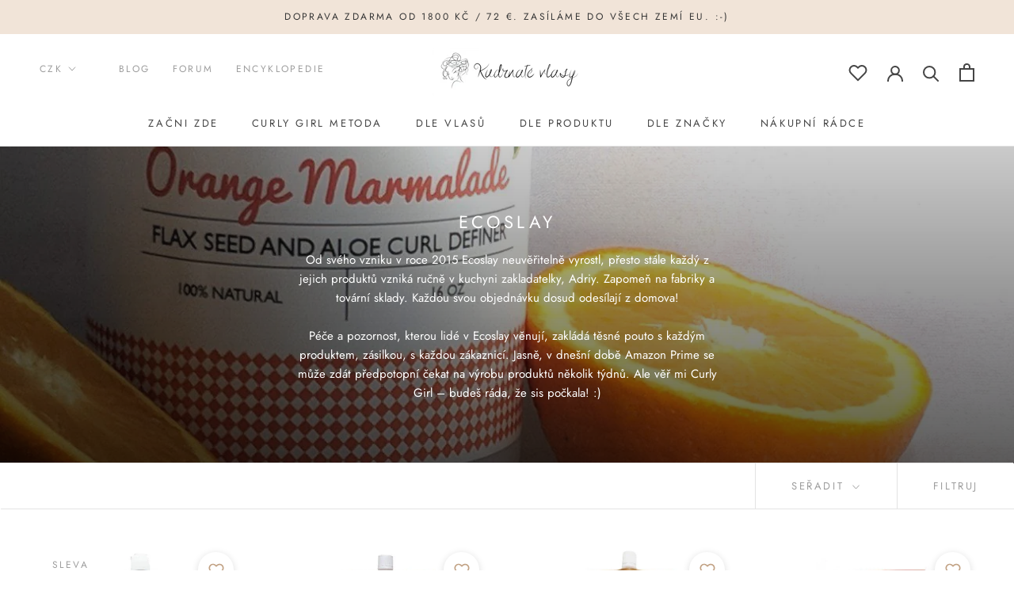

--- FILE ---
content_type: text/html; charset=utf-8
request_url: https://www.kudrnatevlasy.cz/collections/ecoslay
body_size: 61625
content:
<!doctype html>

<html class="no-js" lang="cs">
  <head>
    <meta charset="utf-8"> 
    <meta http-equiv="X-UA-Compatible" content="IE=edge,chrome=1">
    <meta name="viewport" content="width=device-width, initial-scale=1.0, height=device-height, minimum-scale=1.0, maximum-scale=1.0">
    <meta name="theme-color" content="">

    <title>
      Ecoslay &ndash; Kudrnaté vlasy
    </title><meta name="description" content="Od svého vzniku v roce 2015 Ecoslay neuvěřitelně vyrostl, přesto stále každý z jejich produktů vzniká ručně v kuchyni zakladatelky, Adriy. Zapomeň na fabriky a tovární sklady. Každou svou objednávku dosud odesílají z domova! Péče a pozornost, kterou lidé v Ecoslay věnují, zakládá těsné pouto s každým produktem, zásilko">
    
    <link rel="canonical" href="https://www.kudrnatevlasy.cz/collections/ecoslay"><link rel="shortcut icon" href="//www.kudrnatevlasy.cz/cdn/shop/files/favicon_1_96x.png?v=1614299572" type="image/png"><meta property="og:type" content="website">
  <meta property="og:title" content="Ecoslay">
  <meta property="og:image" content="http://www.kudrnatevlasy.cz/cdn/shop/collections/ecoslay_grande.jpg?v=1603555345">
  <meta property="og:image:secure_url" content="https://www.kudrnatevlasy.cz/cdn/shop/collections/ecoslay_grande.jpg?v=1603555345"><meta property="og:description" content="Od svého vzniku v roce 2015 Ecoslay neuvěřitelně vyrostl, přesto stále každý z jejich produktů vzniká ručně v kuchyni zakladatelky, Adriy. Zapomeň na fabriky a tovární sklady. Každou svou objednávku dosud odesílají z domova! Péče a pozornost, kterou lidé v Ecoslay věnují, zakládá těsné pouto s každým produktem, zásilko"><meta property="og:url" content="https://www.kudrnatevlasy.cz/collections/ecoslay">
<meta property="og:site_name" content="Kudrnaté vlasy"><meta name="twitter:card" content="summary"><meta name="twitter:title" content="Ecoslay">
  <meta name="twitter:description" content="Od svého vzniku v roce 2015 Ecoslay neuvěřitelně vyrostl, přesto stále každý z jejich produktů vzniká ručně v kuchyni zakladatelky, Adriy. Zapomeň na fabriky a tovární sklady. Každou svou objednávku dosud odesílají z domova!
Péče a pozornost, kterou lidé v Ecoslay věnují, zakládá těsné pouto s každým produktem, zásilkou, s každou zákaznicí. Jasně, v dnešní době Amazon Prime se může zdát předpotopní čekat na výrobu produktů několik týdnů. Ale věř mi Curly Girl – budeš ráda, že sis počkala! :)">
  <meta name="twitter:image" content="https://www.kudrnatevlasy.cz/cdn/shop/collections/ecoslay_600x600_crop_center.jpg?v=1603555345">

    <script>window.performance && window.performance.mark && window.performance.mark('shopify.content_for_header.start');</script><meta id="shopify-digital-wallet" name="shopify-digital-wallet" content="/41063710883/digital_wallets/dialog">
<link rel="alternate" type="application/atom+xml" title="Feed" href="/collections/ecoslay.atom" />
<link rel="alternate" type="application/json+oembed" href="https://www.kudrnatevlasy.cz/collections/ecoslay.oembed">
<script async="async" src="/checkouts/internal/preloads.js?locale=cs-CZ"></script>
<script id="shopify-features" type="application/json">{"accessToken":"f8507b1e1d287f6a3437a1a3b5cd400f","betas":["rich-media-storefront-analytics"],"domain":"www.kudrnatevlasy.cz","predictiveSearch":true,"shopId":41063710883,"locale":"cs"}</script>
<script>var Shopify = Shopify || {};
Shopify.shop = "kudrnatevlasy.myshopify.com";
Shopify.locale = "cs";
Shopify.currency = {"active":"CZK","rate":"1.0"};
Shopify.country = "CZ";
Shopify.theme = {"name":"Prestige - Sentry.io (1Jun 17:28)","id":127508218019,"schema_name":"Prestige","schema_version":"4.7.2","theme_store_id":855,"role":"main"};
Shopify.theme.handle = "null";
Shopify.theme.style = {"id":null,"handle":null};
Shopify.cdnHost = "www.kudrnatevlasy.cz/cdn";
Shopify.routes = Shopify.routes || {};
Shopify.routes.root = "/";</script>
<script type="module">!function(o){(o.Shopify=o.Shopify||{}).modules=!0}(window);</script>
<script>!function(o){function n(){var o=[];function n(){o.push(Array.prototype.slice.apply(arguments))}return n.q=o,n}var t=o.Shopify=o.Shopify||{};t.loadFeatures=n(),t.autoloadFeatures=n()}(window);</script>
<script id="shop-js-analytics" type="application/json">{"pageType":"collection"}</script>
<script defer="defer" async type="module" src="//www.kudrnatevlasy.cz/cdn/shopifycloud/shop-js/modules/v2/client.init-shop-cart-sync_C6X5gwU_.cs.esm.js"></script>
<script defer="defer" async type="module" src="//www.kudrnatevlasy.cz/cdn/shopifycloud/shop-js/modules/v2/chunk.common_CVF6QO4t.esm.js"></script>
<script type="module">
  await import("//www.kudrnatevlasy.cz/cdn/shopifycloud/shop-js/modules/v2/client.init-shop-cart-sync_C6X5gwU_.cs.esm.js");
await import("//www.kudrnatevlasy.cz/cdn/shopifycloud/shop-js/modules/v2/chunk.common_CVF6QO4t.esm.js");

  window.Shopify.SignInWithShop?.initShopCartSync?.({"fedCMEnabled":true,"windoidEnabled":true});

</script>
<script>(function() {
  var isLoaded = false;
  function asyncLoad() {
    if (isLoaded) return;
    isLoaded = true;
    var urls = ["https:\/\/sales-notification-cdn.makeprosimp.com\/v1\/published\/44587\/bfa80b114e554c30ab95d12806b7ec5f\/30627\/app.js?v=1\u0026shop=kudrnatevlasy.myshopify.com","https:\/\/chimpstatic.com\/mcjs-connected\/js\/users\/5182d7f5363fd892a0a1769ca\/d7477cdfd36a66597e5e66952.js?shop=kudrnatevlasy.myshopify.com","https:\/\/cdn.shopify.com\/s\/files\/1\/0410\/6371\/0883\/t\/21\/assets\/subscribe-it.js?v=1676033326\u0026shop=kudrnatevlasy.myshopify.com","https:\/\/a.mailmunch.co\/widgets\/site-822992-a5aa8e5a0e3bf602d62743381e55b5d72fc48638.js?shop=kudrnatevlasy.myshopify.com","https:\/\/cdn.pushowl.com\/latest\/sdks\/pushowl-shopify.js?subdomain=kudrnatevlasy\u0026environment=production\u0026guid=5e8feb03-35ad-4319-b64b-5ab4bc890bd9\u0026shop=kudrnatevlasy.myshopify.com"];
    for (var i = 0; i < urls.length; i++) {
      var s = document.createElement('script');
      s.type = 'text/javascript';
      s.async = true;
      s.src = urls[i];
      var x = document.getElementsByTagName('script')[0];
      x.parentNode.insertBefore(s, x);
    }
  };
  if(window.attachEvent) {
    window.attachEvent('onload', asyncLoad);
  } else {
    window.addEventListener('load', asyncLoad, false);
  }
})();</script>
<script id="__st">var __st={"a":41063710883,"offset":3600,"reqid":"81dceed5-ab2e-458e-b912-f1894234871e-1768587660","pageurl":"www.kudrnatevlasy.cz\/collections\/ecoslay","u":"2cda704912da","p":"collection","rtyp":"collection","rid":211424805027};</script>
<script>window.ShopifyPaypalV4VisibilityTracking = true;</script>
<script id="captcha-bootstrap">!function(){'use strict';const t='contact',e='account',n='new_comment',o=[[t,t],['blogs',n],['comments',n],[t,'customer']],c=[[e,'customer_login'],[e,'guest_login'],[e,'recover_customer_password'],[e,'create_customer']],r=t=>t.map((([t,e])=>`form[action*='/${t}']:not([data-nocaptcha='true']) input[name='form_type'][value='${e}']`)).join(','),a=t=>()=>t?[...document.querySelectorAll(t)].map((t=>t.form)):[];function s(){const t=[...o],e=r(t);return a(e)}const i='password',u='form_key',d=['recaptcha-v3-token','g-recaptcha-response','h-captcha-response',i],f=()=>{try{return window.sessionStorage}catch{return}},m='__shopify_v',_=t=>t.elements[u];function p(t,e,n=!1){try{const o=window.sessionStorage,c=JSON.parse(o.getItem(e)),{data:r}=function(t){const{data:e,action:n}=t;return t[m]||n?{data:e,action:n}:{data:t,action:n}}(c);for(const[e,n]of Object.entries(r))t.elements[e]&&(t.elements[e].value=n);n&&o.removeItem(e)}catch(o){console.error('form repopulation failed',{error:o})}}const l='form_type',E='cptcha';function T(t){t.dataset[E]=!0}const w=window,h=w.document,L='Shopify',v='ce_forms',y='captcha';let A=!1;((t,e)=>{const n=(g='f06e6c50-85a8-45c8-87d0-21a2b65856fe',I='https://cdn.shopify.com/shopifycloud/storefront-forms-hcaptcha/ce_storefront_forms_captcha_hcaptcha.v1.5.2.iife.js',D={infoText:'Chráněno technologií hCaptcha',privacyText:'Ochrana osobních údajů',termsText:'Podmínky'},(t,e,n)=>{const o=w[L][v],c=o.bindForm;if(c)return c(t,g,e,D).then(n);var r;o.q.push([[t,g,e,D],n]),r=I,A||(h.body.append(Object.assign(h.createElement('script'),{id:'captcha-provider',async:!0,src:r})),A=!0)});var g,I,D;w[L]=w[L]||{},w[L][v]=w[L][v]||{},w[L][v].q=[],w[L][y]=w[L][y]||{},w[L][y].protect=function(t,e){n(t,void 0,e),T(t)},Object.freeze(w[L][y]),function(t,e,n,w,h,L){const[v,y,A,g]=function(t,e,n){const i=e?o:[],u=t?c:[],d=[...i,...u],f=r(d),m=r(i),_=r(d.filter((([t,e])=>n.includes(e))));return[a(f),a(m),a(_),s()]}(w,h,L),I=t=>{const e=t.target;return e instanceof HTMLFormElement?e:e&&e.form},D=t=>v().includes(t);t.addEventListener('submit',(t=>{const e=I(t);if(!e)return;const n=D(e)&&!e.dataset.hcaptchaBound&&!e.dataset.recaptchaBound,o=_(e),c=g().includes(e)&&(!o||!o.value);(n||c)&&t.preventDefault(),c&&!n&&(function(t){try{if(!f())return;!function(t){const e=f();if(!e)return;const n=_(t);if(!n)return;const o=n.value;o&&e.removeItem(o)}(t);const e=Array.from(Array(32),(()=>Math.random().toString(36)[2])).join('');!function(t,e){_(t)||t.append(Object.assign(document.createElement('input'),{type:'hidden',name:u})),t.elements[u].value=e}(t,e),function(t,e){const n=f();if(!n)return;const o=[...t.querySelectorAll(`input[type='${i}']`)].map((({name:t})=>t)),c=[...d,...o],r={};for(const[a,s]of new FormData(t).entries())c.includes(a)||(r[a]=s);n.setItem(e,JSON.stringify({[m]:1,action:t.action,data:r}))}(t,e)}catch(e){console.error('failed to persist form',e)}}(e),e.submit())}));const S=(t,e)=>{t&&!t.dataset[E]&&(n(t,e.some((e=>e===t))),T(t))};for(const o of['focusin','change'])t.addEventListener(o,(t=>{const e=I(t);D(e)&&S(e,y())}));const B=e.get('form_key'),M=e.get(l),P=B&&M;t.addEventListener('DOMContentLoaded',(()=>{const t=y();if(P)for(const e of t)e.elements[l].value===M&&p(e,B);[...new Set([...A(),...v().filter((t=>'true'===t.dataset.shopifyCaptcha))])].forEach((e=>S(e,t)))}))}(h,new URLSearchParams(w.location.search),n,t,e,['guest_login'])})(!0,!1)}();</script>
<script integrity="sha256-4kQ18oKyAcykRKYeNunJcIwy7WH5gtpwJnB7kiuLZ1E=" data-source-attribution="shopify.loadfeatures" defer="defer" src="//www.kudrnatevlasy.cz/cdn/shopifycloud/storefront/assets/storefront/load_feature-a0a9edcb.js" crossorigin="anonymous"></script>
<script data-source-attribution="shopify.dynamic_checkout.dynamic.init">var Shopify=Shopify||{};Shopify.PaymentButton=Shopify.PaymentButton||{isStorefrontPortableWallets:!0,init:function(){window.Shopify.PaymentButton.init=function(){};var t=document.createElement("script");t.src="https://www.kudrnatevlasy.cz/cdn/shopifycloud/portable-wallets/latest/portable-wallets.cs.js",t.type="module",document.head.appendChild(t)}};
</script>
<script data-source-attribution="shopify.dynamic_checkout.buyer_consent">
  function portableWalletsHideBuyerConsent(e){var t=document.getElementById("shopify-buyer-consent"),n=document.getElementById("shopify-subscription-policy-button");t&&n&&(t.classList.add("hidden"),t.setAttribute("aria-hidden","true"),n.removeEventListener("click",e))}function portableWalletsShowBuyerConsent(e){var t=document.getElementById("shopify-buyer-consent"),n=document.getElementById("shopify-subscription-policy-button");t&&n&&(t.classList.remove("hidden"),t.removeAttribute("aria-hidden"),n.addEventListener("click",e))}window.Shopify?.PaymentButton&&(window.Shopify.PaymentButton.hideBuyerConsent=portableWalletsHideBuyerConsent,window.Shopify.PaymentButton.showBuyerConsent=portableWalletsShowBuyerConsent);
</script>
<script data-source-attribution="shopify.dynamic_checkout.cart.bootstrap">document.addEventListener("DOMContentLoaded",(function(){function t(){return document.querySelector("shopify-accelerated-checkout-cart, shopify-accelerated-checkout")}if(t())Shopify.PaymentButton.init();else{new MutationObserver((function(e,n){t()&&(Shopify.PaymentButton.init(),n.disconnect())})).observe(document.body,{childList:!0,subtree:!0})}}));
</script>
<script id='scb4127' type='text/javascript' async='' src='https://www.kudrnatevlasy.cz/cdn/shopifycloud/privacy-banner/storefront-banner.js'></script>
<script>window.performance && window.performance.mark && window.performance.mark('shopify.content_for_header.end');</script>

    <link rel="stylesheet" href="//www.kudrnatevlasy.cz/cdn/shop/t/21/assets/theme.scss.css?v=165635262700503708471767776629">
    <script src="//d2wy8f7a9ursnm.cloudfront.net/v7/bugsnag.min.js"></script>
    <script>Bugsnag.start({ apiKey: '62a9894a8d00ac3823a8fa9cb649c690', appVersion: '1.7.2-bugsnag' })</script>
    <script>
      // This allows to expose several variables to the global scope, to be used in scripts
      window.theme = {
        pageType: "collection",
        moneyFormat: "\u003cspan class=money\u003e{{amount}} Kč\u003c\/span\u003e",
        moneyWithCurrencyFormat: "\u003cspan class=money\u003e{{amount}} Kč\u003c\/span\u003e",
        productImageSize: "natural",
        searchMode: "product,article",
        showPageTransition: false,
        showElementStaggering: true,
        showImageZooming: true
      };

      window.routes = {
        rootUrl: "\/",
        cartUrl: "\/cart",
        cartAddUrl: "\/cart\/add",
        cartChangeUrl: "\/cart\/change",
        searchUrl: "\/search",
        productRecommendationsUrl: "\/recommendations\/products"
      };

      window.languages = {
        cartAddNote: "Přidat poznámku k objednávce",
        cartEditNote: "Upravit poznámku",
        productImageLoadingError: "Tento obrázek nelze načíst. Zkuste stránku znovu načíst.",
        productFormAddToCart: "Přidat do košíku",
        productFormUnavailable: "Produkt zatím nenabízíme",
        productFormSoldOut: "Vyprodáno",
        shippingEstimatorOneResult: "1 možnost dopravy:",
        shippingEstimatorMoreResults: "{{count}} možnosti dopravy:",
        shippingEstimatorNoResults: "Nebyla nalezena žádná možnost dopravy"
      };

      window.lazySizesConfig = {
        loadHidden: false,
        hFac: 0.5,
        expFactor: 2,
        ricTimeout: 150,
        lazyClass: 'Image--lazyLoad',
        loadingClass: 'Image--lazyLoading',
        loadedClass: 'Image--lazyLoaded'
      };

      document.documentElement.className = document.documentElement.className.replace('no-js', 'js');
      document.documentElement.style.setProperty('--window-height', window.innerHeight + 'px');

      // We do a quick detection of some features (we could use Modernizr but for so little...)
      (function() {
        document.documentElement.className += ((window.CSS && window.CSS.supports('(position: sticky) or (position: -webkit-sticky)')) ? ' supports-sticky' : ' no-supports-sticky');
        document.documentElement.className += (window.matchMedia('(-moz-touch-enabled: 1), (hover: none)')).matches ? ' no-supports-hover' : ' supports-hover';
      }());var storeCurrencyList = ["CZK","EUR","GBP","USD"];
    </script>

    <script src="//www.kudrnatevlasy.cz/cdn/shop/t/21/assets/lazysizes.min.js?v=174358363404432586981632907377" async></script><script src="https://polyfill-fastly.net/v3/polyfill.min.js?unknown=polyfill&features=fetch,Element.prototype.closest,Element.prototype.remove,Element.prototype.classList,Array.prototype.includes,Array.prototype.fill,Object.assign,CustomEvent,IntersectionObserver,IntersectionObserverEntry,URL" defer></script>
    <script src="//www.kudrnatevlasy.cz/cdn/shop/t/21/assets/libs.min.js?v=26178543184394469741632907378" defer></script>
    <script src="//www.kudrnatevlasy.cz/cdn/shop/t/21/assets/theme.min.js?v=35474935370608510211632907389" defer></script>
    <script src="//www.kudrnatevlasy.cz/cdn/shop/t/21/assets/custom.min.js?v=107038903474558127301632907364" defer></script>
    <script src="//cdn.shopify.com/s/javascripts/currencies.js" defer></script>

    <script>
      (function () {
        window.onpageshow = function() {
          if (window.theme.showPageTransition) {
            var pageTransition = document.querySelector('.PageTransition');

            if (pageTransition) {
              pageTransition.style.visibility = 'visible';
              pageTransition.style.opacity = '0';
            }
          }

          // When the page is loaded from the cache, we have to reload the cart content
          document.documentElement.dispatchEvent(new CustomEvent('cart:refresh', {
            bubbles: true
          }));
        };
      })();
    </script>

    


  <script type="application/ld+json">
  {
    "@context": "http://schema.org",
    "@type": "BreadcrumbList",
  "itemListElement": [{
      "@type": "ListItem",
      "position": 1,
      "name": "Translation missing: cs.general.breadcrumb.home",
      "item": "https://www.kudrnatevlasy.cz"
    },{
          "@type": "ListItem",
          "position": 2,
          "name": "Ecoslay",
          "item": "https://www.kudrnatevlasy.cz/collections/ecoslay"
        }]
  }
  </script>


    <!--begin-boost-pfs-filter-css-->

    <link href="//www.kudrnatevlasy.cz/cdn/shop/t/21/assets/boost-pfs-init.css?v=27844577028545806761632907406" rel="stylesheet" type="text/css" media="all" />
  <link rel="preload stylesheet" href="//www.kudrnatevlasy.cz/cdn/shop/t/21/assets/boost-pfs-general.css?v=30916456944879188301632907406" as="style"><link href="//www.kudrnatevlasy.cz/cdn/shop/t/21/assets/boost-pfs-custom.css?v=6236301241156118851715518532" rel="stylesheet" type="text/css" media="all" />
<style data-id="boost-pfs-style" type="text/css">
    .boost-pfs-filter-option-title-text {color: rgba(0,0,0,1);font-size: 14px;font-weight: 400;text-transform: uppercase;}

   .boost-pfs-filter-tree-v .boost-pfs-filter-option-title-text:before {border-top-color: rgba(0,0,0,1);}
    .boost-pfs-filter-tree-v .boost-pfs-filter-option.boost-pfs-filter-option-collapsed .boost-pfs-filter-option-title-text:before {border-bottom-color: rgba(0,0,0,1);}
    .boost-pfs-filter-tree-h .boost-pfs-filter-option-title-heading:before {border-right-color: rgba(0,0,0,1);
        border-bottom-color: rgba(0,0,0,1);}

    .boost-pfs-filter-refine-by .boost-pfs-filter-option-title h3 {color: rgba(0,0,0,1);}

    .boost-pfs-filter-option-content .boost-pfs-filter-option-item-list .boost-pfs-filter-option-item button,
    .boost-pfs-filter-option-content .boost-pfs-filter-option-item-list .boost-pfs-filter-option-item .boost-pfs-filter-button,
    .boost-pfs-filter-option-range-amount input,
    .boost-pfs-filter-tree-v .boost-pfs-filter-refine-by .boost-pfs-filter-refine-by-items .refine-by-item,
    .boost-pfs-filter-refine-by-wrapper-v .boost-pfs-filter-refine-by .boost-pfs-filter-refine-by-items .refine-by-item,
    .boost-pfs-filter-refine-by .boost-pfs-filter-option-title,
    .boost-pfs-filter-refine-by .boost-pfs-filter-refine-by-items .refine-by-item>a,
    .boost-pfs-filter-refine-by>span,
    .boost-pfs-filter-clear,
    .boost-pfs-filter-clear-all{color: rgba(0,0,0,1);font-size: 14px;}
    .boost-pfs-filter-tree-h .boost-pfs-filter-pc .boost-pfs-filter-refine-by-items .refine-by-item .boost-pfs-filter-clear .refine-by-type, 
    .boost-pfs-filter-refine-by-wrapper-h .boost-pfs-filter-pc .boost-pfs-filter-refine-by-items .refine-by-item .boost-pfs-filter-clear .refine-by-type {color: rgba(0,0,0,1);}

    .boost-pfs-filter-option-multi-level-collections .boost-pfs-filter-option-multi-level-list .boost-pfs-filter-option-item .boost-pfs-filter-button-arrow .boost-pfs-arrow:before,
    .boost-pfs-filter-option-multi-level-tag .boost-pfs-filter-option-multi-level-list .boost-pfs-filter-option-item .boost-pfs-filter-button-arrow .boost-pfs-arrow:before {border-right: 1px solid rgba(0,0,0,1);
        border-bottom: 1px solid rgba(0,0,0,1);}

    .boost-pfs-filter-refine-by-wrapper-v .boost-pfs-filter-refine-by .boost-pfs-filter-refine-by-items .refine-by-item .boost-pfs-filter-clear:after, 
    .boost-pfs-filter-refine-by-wrapper-v .boost-pfs-filter-refine-by .boost-pfs-filter-refine-by-items .refine-by-item .boost-pfs-filter-clear:before, 
    .boost-pfs-filter-tree-v .boost-pfs-filter-refine-by .boost-pfs-filter-refine-by-items .refine-by-item .boost-pfs-filter-clear:after, 
    .boost-pfs-filter-tree-v .boost-pfs-filter-refine-by .boost-pfs-filter-refine-by-items .refine-by-item .boost-pfs-filter-clear:before,
    .boost-pfs-filter-refine-by-wrapper-h .boost-pfs-filter-pc .boost-pfs-filter-refine-by-items .refine-by-item .boost-pfs-filter-clear:after, 
    .boost-pfs-filter-refine-by-wrapper-h .boost-pfs-filter-pc .boost-pfs-filter-refine-by-items .refine-by-item .boost-pfs-filter-clear:before, 
    .boost-pfs-filter-tree-h .boost-pfs-filter-pc .boost-pfs-filter-refine-by-items .refine-by-item .boost-pfs-filter-clear:after, 
    .boost-pfs-filter-tree-h .boost-pfs-filter-pc .boost-pfs-filter-refine-by-items .refine-by-item .boost-pfs-filter-clear:before {border-top-color: rgba(0,0,0,1);}
    .boost-pfs-filter-option-range-slider .noUi-value-horizontal {color: rgba(0,0,0,1);}

    .boost-pfs-filter-tree-mobile-button button,
    .boost-pfs-filter-top-sorting-mobile button {}
    .boost-pfs-filter-top-sorting-mobile button>span:after {}
  </style><style data-id="boost-pfs-otp-style" type="text/css">
      .boost-pfs-quickview-btn {background: rgba(255,255,255,1);color: rgba(61,66,70,1);border-color: rgba(255,255,255,1);}
      .boost-pfs-quickview-btn svg {fill: rgba(61,66,70,1);}
      .boost-pfs-quickview-btn:hover {background: rgba(61,66,70,1);color: rgba(255,255,255,1);border-color: rgba(61,66,70,1);}
      .boost-pfs-quickview-btn:hover svg {fill: rgba(255,255,255,1);}
      .boost-pfs-addtocart-btn {background: rgba(0,0,0,1);color: rgba(255,255,255,1);border-color: rgba(0,0,0,1);}
      .boost-pfs-addtocart-btn svg {fill: rgba(255,255,255,1);}
      .boost-pfs-addtocart-btn:hover {background: rgba(61,66,70,1);color: rgba(255,255,255,1);border-color: rgba(61,66,70,1);}
      .boost-pfs-addtocart-btn:hover svg {fill: rgba(255,255,255,1);}
    </style>
    <!--end-boost-pfs-filter-css-->


    
<script>window.__pagefly_analytics_settings__={"acceptTracking":false};</script>

    
    
<!-- Start of Judge.me Core -->
<link rel="dns-prefetch" href="https://cdn.judge.me/">
<script data-cfasync='false' class='jdgm-settings-script'>window.jdgmSettings={"pagination":5,"disable_web_reviews":false,"badge_no_review_text":"Žádné recenze","badge_n_reviews_text":"{{ n }} recenze/recenzí","badge_star_color":"#c2a284","hide_badge_preview_if_no_reviews":true,"badge_hide_text":false,"enforce_center_preview_badge":false,"widget_title":"Recenze zákazníků","widget_open_form_text":"Napsat recenzi","widget_close_form_text":"Zrušit recenzi","widget_refresh_page_text":"Obnovit stránku","widget_summary_text":"Na základě {{ number_of_reviews }} recenze/recenzí","widget_no_review_text":"Buďte první, kdo napíše recenzi","widget_name_field_text":"Jméno pro zobrazení","widget_verified_name_field_text":"Jméno","widget_name_placeholder_text":"Zadej jméno (veřejné)","widget_required_field_error_text":"Toto pole je povinné.","widget_email_field_text":"E-mailová adresa","widget_verified_email_field_text":"E-mail (soukromý, nelze editovat)","widget_email_placeholder_text":"Zadej e-mail (soukromý)","widget_email_field_error_text":"Prosím zadej platnou emailovou adresu.","widget_rating_field_text":"Tvé hodnocení","widget_review_title_field_text":"Nadpis (volitelný)","widget_review_title_placeholder_text":"Tvůj nadpis","widget_review_body_field_text":"Co bys o produktu řekla?","widget_review_body_placeholder_text":"Sem napiš svou zkušenost","widget_pictures_field_text":"Tvé foto nebo video (pochlub se nám! :)","widget_submit_review_text":"Odeslat recenzi","widget_submit_verified_review_text":"Odeslat recenzi","widget_submit_success_msg_with_auto_publish":"Díky, vážíme si každé recenze! Pokud máš Curly Girl účet, přidali jsme Ti za ni 50 kreditů. ;)","widget_submit_success_msg_no_auto_publish":"Hotovo! Pokud máš Curly Girl účet, přidali jsme Ti 50 kreditů. ;)","widget_show_default_reviews_out_of_total_text":"Zobrazuje se {{ n_reviews_shown }} z {{ n_reviews }} recenzí.","widget_show_all_link_text":"Zobrazit vše","widget_show_less_link_text":"Zobrazit méně","widget_author_said_text":"{{ reviewer_name }} řekl/a:","widget_days_text":"před {{ n }} dny","widget_weeks_text":"před {{ n }} týdnem/týdny","widget_months_text":"před {{ n }} měsícem/měsíci","widget_years_text":"před {{ n }} rokem/lety","widget_yesterday_text":"Včera","widget_today_text":"Dnes","widget_replied_text":"Karolina z {{ shop_name }} odpověděla","widget_read_more_text":"Více","widget_reviewer_name_as_initial":"","widget_rating_filter_color":"#c2a284","widget_rating_filter_see_all_text":"Zobrazit všechny recenze","widget_sorting_most_recent_text":"Nejnovější","widget_sorting_highest_rating_text":"Nejvyšší hodnocení","widget_sorting_lowest_rating_text":"Nejnižší hodnocení","widget_sorting_with_pictures_text":"Pouze s fotografií","widget_sorting_most_helpful_text":"Nejužitečnější","widget_open_question_form_text":"Položit otázku","widget_reviews_subtab_text":"Recenze","widget_questions_subtab_text":"Otázky","widget_question_label_text":"Otázka","widget_answer_label_text":"Odpověď","widget_question_placeholder_text":"Zeptej se zde","widget_submit_question_text":"Odeslat otázku","widget_question_submit_success_text":"Děkujeme za otázku! Jakmile k ní přibude odpověď, dáme Ti vědět.","widget_star_color":"#c2a284","verified_badge_text":"Ověřeno","verified_badge_bg_color":"","verified_badge_text_color":"","verified_badge_placement":"left-of-reviewer-name","widget_review_max_height":10,"widget_hide_border":true,"widget_social_share":false,"widget_thumb":true,"widget_review_location_show":false,"widget_location_format":"country_iso_code","all_reviews_include_out_of_store_products":true,"all_reviews_out_of_store_text":".","all_reviews_pagination":100,"all_reviews_product_name_prefix_text":"o","enable_review_pictures":true,"enable_question_anwser":true,"widget_theme":"leex","review_date_format":"dd/mm/yyyy","default_sort_method":"most-recent","widget_product_reviews_subtab_text":"Recenze produktů","widget_shop_reviews_subtab_text":"Recenze obchodu","widget_other_products_reviews_text":"Recenze pro ostatní produkty","widget_store_reviews_subtab_text":"Recenze obchodu","widget_no_store_reviews_text":"Tento obchod dosud neobdržel žádné recenze","widget_web_restriction_product_reviews_text":"Tento produkt ještě nemá žádné recenze","widget_no_items_text":"Nenalezeny žádné položky","widget_show_more_text":"Zobrazit více","widget_write_a_store_review_text":"Napsat recenzi obchodu","widget_other_languages_heading":"Recenze v jiných jazycích","widget_translate_review_text":"Přeložit recenzi do {{ language }}","widget_translating_review_text":"Překládá se...","widget_show_original_translation_text":"Zobrazit originál ({{ language }})","widget_translate_review_failed_text":"Recenzi se nepodařilo přeložit.","widget_translate_review_retry_text":"Zkusit znovu","widget_translate_review_try_again_later_text":"Zkuste to znovu později","show_product_url_for_grouped_product":false,"widget_sorting_pictures_first_text":"Recenze s fotografií","show_pictures_on_all_rev_page_mobile":false,"show_pictures_on_all_rev_page_desktop":false,"floating_tab_hide_mobile_install_preference":false,"floating_tab_button_name":"★ Curl Talk","floating_tab_title":"CURLY GIRLS HODNOTÍ","floating_tab_button_color":"","floating_tab_button_background_color":"","floating_tab_url":"","floating_tab_url_enabled":false,"floating_tab_tab_style":"text","all_reviews_text_badge_text":"Zákazníci nás hodnotí {{ shop.metafields.judgeme.all_reviews_rating | round: 1 }}/5 na základě {{ shop.metafields.judgeme.all_reviews_count }} recenzí.","all_reviews_text_badge_text_branded_style":"{{ shop.metafields.judgeme.all_reviews_rating | round: 1 }} z 5 hvězdiček na základě {{ shop.metafields.judgeme.all_reviews_count }} recenzí","is_all_reviews_text_badge_a_link":false,"show_stars_for_all_reviews_text_badge":false,"all_reviews_text_badge_url":"","all_reviews_text_style":"text","all_reviews_text_color_style":"judgeme_brand_color","all_reviews_text_color":"#108474","all_reviews_text_show_jm_brand":true,"featured_carousel_show_header":true,"featured_carousel_title":"Nechte zákazníky mluvit za nás","testimonials_carousel_title":"Zákazníci nás říkají","videos_carousel_title":"Skutečné příběhy zákazníků","cards_carousel_title":"Zákazníci nás říkají","featured_carousel_count_text":"z {{ n }} recenzí","featured_carousel_add_link_to_all_reviews_page":false,"featured_carousel_url":"","featured_carousel_show_images":true,"featured_carousel_autoslide_interval":5,"featured_carousel_arrows_on_the_sides":false,"featured_carousel_height":250,"featured_carousel_width":80,"featured_carousel_image_size":0,"featured_carousel_image_height":250,"featured_carousel_arrow_color":"#eeeeee","verified_count_badge_style":"vintage","verified_count_badge_orientation":"horizontal","verified_count_badge_color_style":"judgeme_brand_color","verified_count_badge_color":"#108474","is_verified_count_badge_a_link":false,"verified_count_badge_url":"","verified_count_badge_show_jm_brand":true,"widget_rating_preset_default":5,"widget_first_sub_tab":"product-reviews","widget_show_histogram":true,"widget_histogram_use_custom_color":true,"widget_pagination_use_custom_color":false,"widget_star_use_custom_color":true,"widget_verified_badge_use_custom_color":false,"widget_write_review_use_custom_color":false,"picture_reminder_submit_button":"Upload Pictures","enable_review_videos":true,"mute_video_by_default":false,"widget_sorting_videos_first_text":"Recenze s videem","widget_review_pending_text":"Čeká na schválení","featured_carousel_items_for_large_screen":3,"social_share_options_order":"Facebook,Twitter","remove_microdata_snippet":true,"disable_json_ld":false,"enable_json_ld_products":false,"preview_badge_show_question_text":false,"preview_badge_no_question_text":"Žádné otázky","preview_badge_n_question_text":"{{ number_of_questions }} otázka/otázek","qa_badge_show_icon":false,"qa_badge_position":"same-row","remove_judgeme_branding":true,"widget_add_search_bar":false,"widget_search_bar_placeholder":"Hledat","widget_sorting_verified_only_text":"Pouze ověřené","featured_carousel_theme":"default","featured_carousel_show_rating":true,"featured_carousel_show_title":true,"featured_carousel_show_body":true,"featured_carousel_show_date":false,"featured_carousel_show_reviewer":true,"featured_carousel_show_product":false,"featured_carousel_header_background_color":"#108474","featured_carousel_header_text_color":"#ffffff","featured_carousel_name_product_separator":"reviewed","featured_carousel_full_star_background":"#108474","featured_carousel_empty_star_background":"#dadada","featured_carousel_vertical_theme_background":"#f9fafb","featured_carousel_verified_badge_enable":false,"featured_carousel_verified_badge_color":"#108474","featured_carousel_border_style":"round","featured_carousel_review_line_length_limit":3,"featured_carousel_more_reviews_button_text":"Číst více recenzí","featured_carousel_view_product_button_text":"Zobrazit produkt","all_reviews_page_load_reviews_on":"scroll","all_reviews_page_load_more_text":"Načíst více recenzí","disable_fb_tab_reviews":false,"enable_ajax_cdn_cache":false,"widget_public_name_text":"zobrazeno veřejně jako","default_reviewer_name":"John Smith","default_reviewer_name_has_non_latin":true,"widget_reviewer_anonymous":"Anonymní","medals_widget_title":"Judge.me Medaile za recenze","medals_widget_background_color":"#f9fafb","medals_widget_position":"footer_all_pages","medals_widget_border_color":"#f9fafb","medals_widget_verified_text_position":"left","medals_widget_use_monochromatic_version":false,"medals_widget_elements_color":"#108474","show_reviewer_avatar":true,"widget_invalid_yt_video_url_error_text":"Neplatná URL adresa YouTube videa","widget_max_length_field_error_text":"Zadejte prosím ne více než {0} znaků.","widget_show_country_flag":false,"widget_show_collected_via_shop_app":true,"widget_verified_by_shop_badge_style":"light","widget_verified_by_shop_text":"Ověřeno obchodem","widget_show_photo_gallery":false,"widget_load_with_code_splitting":true,"widget_ugc_install_preference":false,"widget_ugc_title":"Vyrobeno námi, sdíleno vámi","widget_ugc_subtitle":"Označte nás, abyste viděli svou fotografii na naší stránce","widget_ugc_arrows_color":"#ffffff","widget_ugc_primary_button_text":"Koupit nyní","widget_ugc_primary_button_background_color":"#108474","widget_ugc_primary_button_text_color":"#ffffff","widget_ugc_primary_button_border_width":"0","widget_ugc_primary_button_border_style":"none","widget_ugc_primary_button_border_color":"#108474","widget_ugc_primary_button_border_radius":"25","widget_ugc_secondary_button_text":"Načíst více","widget_ugc_secondary_button_background_color":"#ffffff","widget_ugc_secondary_button_text_color":"#108474","widget_ugc_secondary_button_border_width":"2","widget_ugc_secondary_button_border_style":"solid","widget_ugc_secondary_button_border_color":"#108474","widget_ugc_secondary_button_border_radius":"25","widget_ugc_reviews_button_text":"Zobrazit recenze","widget_ugc_reviews_button_background_color":"#ffffff","widget_ugc_reviews_button_text_color":"#108474","widget_ugc_reviews_button_border_width":"2","widget_ugc_reviews_button_border_style":"solid","widget_ugc_reviews_button_border_color":"#108474","widget_ugc_reviews_button_border_radius":"25","widget_ugc_reviews_button_link_to":"judgeme-reviews-page","widget_ugc_show_post_date":true,"widget_ugc_max_width":"800","widget_rating_metafield_value_type":true,"widget_primary_color":"#108474","widget_enable_secondary_color":false,"widget_secondary_color":"#edf5f5","widget_summary_average_rating_text":"{{ average_rating }} z 5","widget_media_grid_title":"Fotografie a videa zákazníků","widget_media_grid_see_more_text":"Zobrazit více","widget_round_style":false,"widget_show_product_medals":true,"widget_verified_by_judgeme_text":"Ověřeno službou Judge.me","widget_show_store_medals":true,"widget_verified_by_judgeme_text_in_store_medals":"Ověřeno službou Judge.me","widget_media_field_exceed_quantity_message":"Omlouváme se, můžeme přijmout pouze {{ max_media }} pro jednu recenzi.","widget_media_field_exceed_limit_message":"{{ file_name }} je příliš velký, vyberte prosím {{ media_type }} menší než {{ size_limit }}MB.","widget_review_submitted_text":"Recenze odeslána!","widget_question_submitted_text":"Otázka odeslána!","widget_close_form_text_question":"Zrušit","widget_write_your_answer_here_text":"Napište svou odpověď zde","widget_enabled_branded_link":true,"widget_show_collected_by_judgeme":false,"widget_reviewer_name_color":"","widget_write_review_text_color":"","widget_write_review_bg_color":"","widget_collected_by_judgeme_text":"shromážděno službou Judge.me","widget_pagination_type":"standard","widget_load_more_text":"Načíst více","widget_load_more_color":"#108474","widget_full_review_text":"Celá recenze","widget_read_more_reviews_text":"Číst více recenzí","widget_read_questions_text":"Číst otázky","widget_questions_and_answers_text":"Otázky a odpovědi","widget_verified_by_text":"Ověřeno","widget_verified_text":"Ověřeno","widget_number_of_reviews_text":"{{ number_of_reviews }} recenzí","widget_back_button_text":"Zpět","widget_next_button_text":"Další","widget_custom_forms_filter_button":"Filtry","custom_forms_style":"vertical","widget_show_review_information":false,"how_reviews_are_collected":"Jak jsou recenze shromažďovány?","widget_show_review_keywords":false,"widget_gdpr_statement":"Jak používáme vaše údaje: Budeme vás kontaktovat pouze ohledně recenze, kterou jste zanechali, a pouze v případě potřeby. Odesláním své recenze souhlasíte s \u003ca href='https://judge.me/terms' target='_blank' rel='nofollow noopener'\u003epodmínkami\u003c/a\u003e, \u003ca href='https://judge.me/privacy' target='_blank' rel='nofollow noopener'\u003eochranou soukromí\u003c/a\u003e a \u003ca href='https://judge.me/content-policy' target='_blank' rel='nofollow noopener'\u003eobsahovými zásadami\u003c/a\u003e Judge.me.","widget_multilingual_sorting_enabled":false,"widget_translate_review_content_enabled":false,"widget_translate_review_content_method":"manual","popup_widget_review_selection":"automatically_with_pictures","popup_widget_round_border_style":true,"popup_widget_show_title":true,"popup_widget_show_body":true,"popup_widget_show_reviewer":false,"popup_widget_show_product":true,"popup_widget_show_pictures":true,"popup_widget_use_review_picture":true,"popup_widget_show_on_home_page":true,"popup_widget_show_on_product_page":true,"popup_widget_show_on_collection_page":true,"popup_widget_show_on_cart_page":true,"popup_widget_position":"bottom_left","popup_widget_first_review_delay":5,"popup_widget_duration":5,"popup_widget_interval":5,"popup_widget_review_count":5,"popup_widget_hide_on_mobile":true,"review_snippet_widget_round_border_style":true,"review_snippet_widget_card_color":"#FFFFFF","review_snippet_widget_slider_arrows_background_color":"#FFFFFF","review_snippet_widget_slider_arrows_color":"#000000","review_snippet_widget_star_color":"#108474","show_product_variant":false,"all_reviews_product_variant_label_text":"Varianta: ","widget_show_verified_branding":false,"widget_ai_summary_title":"Zákazníci říkají","widget_ai_summary_disclaimer":"Souhrn recenzí poháněný umělou inteligencí na základě nedávných zákaznických recenzí","widget_show_ai_summary":false,"widget_show_ai_summary_bg":false,"widget_show_review_title_input":true,"redirect_reviewers_invited_via_email":"review_widget","request_store_review_after_product_review":false,"request_review_other_products_in_order":false,"review_form_color_scheme":"default","review_form_corner_style":"square","review_form_star_color":{},"review_form_text_color":"#333333","review_form_background_color":"#ffffff","review_form_field_background_color":"#fafafa","review_form_button_color":{},"review_form_button_text_color":"#ffffff","review_form_modal_overlay_color":"#000000","review_content_screen_title_text":"Jak byste ohodnotili tento produkt?","review_content_introduction_text":"Byli bychom rádi, kdybyste se podělili o svou zkušenost.","store_review_form_title_text":"Jak byste ohodnotili tento obchod?","store_review_form_introduction_text":"Byli bychom rádi, kdybyste se podělili o svou zkušenost.","show_review_guidance_text":true,"one_star_review_guidance_text":"Slabý","five_star_review_guidance_text":"Výborný","customer_information_screen_title_text":"O vás","customer_information_introduction_text":"Řekněte nám více o sobě.","custom_questions_screen_title_text":"Váš zážitek podrobněji","custom_questions_introduction_text":"Zde je několik otázek, které nám pomohou lépe pochopit váš zážitek.","review_submitted_screen_title_text":"Děkujeme za vaši recenzi!","review_submitted_screen_thank_you_text":"Zpracováváme ji a brzy se objeví v obchodě.","review_submitted_screen_email_verification_text":"Prosím, potvrďte svůj e-mail kliknutím na odkaz, který jsme vám právě poslali. Pomáhá nám to udržet recenze autentické.","review_submitted_request_store_review_text":"Chtěli byste se podělit o svou zkušenost s nakupováním u nás?","review_submitted_review_other_products_text":"Chtěli byste recenzovat tyto produkty?","store_review_screen_title_text":"Chtěli byste se podělit o svou zkušenost s nakupováním u nás?","store_review_introduction_text":"Cítíme se vážně k vaši zpětné vazbě a používáme ji k vylepšení našich produktů a služeb.","reviewer_media_screen_title_picture_text":"Sdílet fotku","reviewer_media_introduction_picture_text":"Nahrajte fotku na podporu své recenze.","reviewer_media_screen_title_video_text":"Sdílet video","reviewer_media_introduction_video_text":"Nahrajte video na podporu své recenze.","reviewer_media_screen_title_picture_or_video_text":"Sdílet fotku nebo video","reviewer_media_introduction_picture_or_video_text":"Nahrajte fotku nebo video na podporu své recenze.","reviewer_media_youtube_url_text":"Vložte svůj Youtube URL zde","advanced_settings_next_step_button_text":"Další","advanced_settings_close_review_button_text":"Zavřít","modal_write_review_flow":false,"write_review_flow_required_text":"Povinné","write_review_flow_privacy_message_text":"Cítíme se vážně k vaši soukromí.","write_review_flow_anonymous_text":"Recenze jako anonymní","write_review_flow_visibility_text":"Toto nebude viditelné pro ostatní zákazníky.","write_review_flow_multiple_selection_help_text":"Vyberte kolik chcete","write_review_flow_single_selection_help_text":"Vyberte jednu možnost","write_review_flow_required_field_error_text":"Toto pole je povinné","write_review_flow_invalid_email_error_text":"Zadejte prosím platnou e-mailovou adresu","write_review_flow_max_length_error_text":"Max. {{ max_length }} znaků.","write_review_flow_media_upload_text":"\u003cb\u003eKlikněte pro nahrání\u003c/b\u003e nebo přetáhněte a pusťte","write_review_flow_gdpr_statement":"Budeme vás kontaktovat pouze v souvislosti s vaší recenzí, pokud to bude nutné. Odesláním recenze souhlasíte s našimi \u003ca href='https://judge.me/terms' target='_blank' rel='nofollow noopener'\u003epodmínkami použití\u003c/a\u003e a \u003ca href='https://judge.me/privacy' target='_blank' rel='nofollow noopener'\u003ezásadami ochrany osobních údajů\u003c/a\u003e.","rating_only_reviews_enabled":false,"show_negative_reviews_help_screen":false,"new_review_flow_help_screen_rating_threshold":3,"negative_review_resolution_screen_title_text":"Řekněte nám více","negative_review_resolution_text":"Vaše zkušenost je pro nás důležitá. Pokud se vyskytly problémy s vaším nákupem, jsme tu, abychom pomohli. Neváhejte nás kontaktovat, rádi bychom měli příležitost věci napravit.","negative_review_resolution_button_text":"Kontaktujte nás","negative_review_resolution_proceed_with_review_text":"Zanechte recenzi","negative_review_resolution_subject":"Problém s nákupem od {{ shop_name }}.{{ order_name }}","preview_badge_collection_page_install_status":false,"widget_review_custom_css":"","preview_badge_custom_css":"","preview_badge_stars_count":"5-stars","featured_carousel_custom_css":"","floating_tab_custom_css":"","all_reviews_widget_custom_css":"","medals_widget_custom_css":"","verified_badge_custom_css":"","all_reviews_text_custom_css":"","transparency_badges_collected_via_store_invite":false,"transparency_badges_from_another_provider":false,"transparency_badges_collected_from_store_visitor":false,"transparency_badges_collected_by_verified_review_provider":false,"transparency_badges_earned_reward":false,"transparency_badges_collected_via_store_invite_text":"Recenze shromážděna prostřednictvím pozvánky na obchod","transparency_badges_from_another_provider_text":"Recenze shromážděna od jiného poskytovatele","transparency_badges_collected_from_store_visitor_text":"Recenze shromážděna od návštěvníka obchodu","transparency_badges_written_in_google_text":"Recenze napsaná v Google","transparency_badges_written_in_etsy_text":"Recenze napsaná v Etsy","transparency_badges_written_in_shop_app_text":"Recenze napsaná v Shop App","transparency_badges_earned_reward_text":"Recenze získala odměnu za budoucí nákup","product_review_widget_per_page":10,"widget_store_review_label_text":"Recenze obchodu","checkout_comment_extension_title_on_product_page":"Customer Comments","checkout_comment_extension_num_latest_comment_show":5,"checkout_comment_extension_format":"name_and_timestamp","checkout_comment_customer_name":"last_initial","checkout_comment_comment_notification":true,"preview_badge_collection_page_install_preference":true,"preview_badge_home_page_install_preference":false,"preview_badge_product_page_install_preference":true,"review_widget_install_preference":"","review_carousel_install_preference":false,"floating_reviews_tab_install_preference":"left","verified_reviews_count_badge_install_preference":false,"all_reviews_text_install_preference":false,"review_widget_best_location":true,"judgeme_medals_install_preference":false,"review_widget_revamp_enabled":false,"review_widget_qna_enabled":false,"review_widget_header_theme":"minimal","review_widget_widget_title_enabled":true,"review_widget_header_text_size":"medium","review_widget_header_text_weight":"regular","review_widget_average_rating_style":"compact","review_widget_bar_chart_enabled":true,"review_widget_bar_chart_type":"numbers","review_widget_bar_chart_style":"standard","review_widget_expanded_media_gallery_enabled":false,"review_widget_reviews_section_theme":"standard","review_widget_image_style":"thumbnails","review_widget_review_image_ratio":"square","review_widget_stars_size":"medium","review_widget_verified_badge":"standard_text","review_widget_review_title_text_size":"medium","review_widget_review_text_size":"medium","review_widget_review_text_length":"medium","review_widget_number_of_columns_desktop":3,"review_widget_carousel_transition_speed":5,"review_widget_custom_questions_answers_display":"always","review_widget_button_text_color":"#FFFFFF","review_widget_text_color":"#000000","review_widget_lighter_text_color":"#7B7B7B","review_widget_corner_styling":"soft","review_widget_review_word_singular":"recenze","review_widget_review_word_plural":"recenze","review_widget_voting_label":"Užitečné?","review_widget_shop_reply_label":"Odpověď od {{ shop_name }}:","review_widget_filters_title":"Filtry","qna_widget_question_word_singular":"Otázka","qna_widget_question_word_plural":"Otázky","qna_widget_answer_reply_label":"Odpověď od {{ answerer_name }}:","qna_content_screen_title_text":"Zadat otázku ohledně tohoto produktu","qna_widget_question_required_field_error_text":"Prosím, zadejte svou otázku.","qna_widget_flow_gdpr_statement":"Budeme vás kontaktovat pouze v souvislosti s vaší otázkou, pokud to bude nutné. Odesláním vaší otázky souhlasíte s našimi \u003ca href='https://judge.me/terms' target='_blank' rel='nofollow noopener'\u003epodmínkami použití\u003c/a\u003e a \u003ca href='https://judge.me/privacy' target='_blank' rel='nofollow noopener'\u003ezásadami ochrany osobních údajů\u003c/a\u003e.","qna_widget_question_submitted_text":"Děkujeme za vaši otázku!","qna_widget_close_form_text_question":"Zavřít","qna_widget_question_submit_success_text":"Obavíme vás e-mailem, když odpovíme na vaši otázku.","all_reviews_widget_v2025_enabled":false,"all_reviews_widget_v2025_header_theme":"default","all_reviews_widget_v2025_widget_title_enabled":true,"all_reviews_widget_v2025_header_text_size":"medium","all_reviews_widget_v2025_header_text_weight":"regular","all_reviews_widget_v2025_average_rating_style":"compact","all_reviews_widget_v2025_bar_chart_enabled":true,"all_reviews_widget_v2025_bar_chart_type":"numbers","all_reviews_widget_v2025_bar_chart_style":"standard","all_reviews_widget_v2025_expanded_media_gallery_enabled":false,"all_reviews_widget_v2025_show_store_medals":true,"all_reviews_widget_v2025_show_photo_gallery":true,"all_reviews_widget_v2025_show_review_keywords":false,"all_reviews_widget_v2025_show_ai_summary":false,"all_reviews_widget_v2025_show_ai_summary_bg":false,"all_reviews_widget_v2025_add_search_bar":false,"all_reviews_widget_v2025_default_sort_method":"most-recent","all_reviews_widget_v2025_reviews_per_page":10,"all_reviews_widget_v2025_reviews_section_theme":"default","all_reviews_widget_v2025_image_style":"thumbnails","all_reviews_widget_v2025_review_image_ratio":"square","all_reviews_widget_v2025_stars_size":"medium","all_reviews_widget_v2025_verified_badge":"bold_badge","all_reviews_widget_v2025_review_title_text_size":"medium","all_reviews_widget_v2025_review_text_size":"medium","all_reviews_widget_v2025_review_text_length":"medium","all_reviews_widget_v2025_number_of_columns_desktop":3,"all_reviews_widget_v2025_carousel_transition_speed":5,"all_reviews_widget_v2025_custom_questions_answers_display":"always","all_reviews_widget_v2025_show_product_variant":false,"all_reviews_widget_v2025_show_reviewer_avatar":true,"all_reviews_widget_v2025_reviewer_name_as_initial":"","all_reviews_widget_v2025_review_location_show":false,"all_reviews_widget_v2025_location_format":"","all_reviews_widget_v2025_show_country_flag":false,"all_reviews_widget_v2025_verified_by_shop_badge_style":"light","all_reviews_widget_v2025_social_share":false,"all_reviews_widget_v2025_social_share_options_order":"Facebook,Twitter,LinkedIn,Pinterest","all_reviews_widget_v2025_pagination_type":"standard","all_reviews_widget_v2025_button_text_color":"#FFFFFF","all_reviews_widget_v2025_text_color":"#000000","all_reviews_widget_v2025_lighter_text_color":"#7B7B7B","all_reviews_widget_v2025_corner_styling":"soft","all_reviews_widget_v2025_title":"Recenze zákazníků","all_reviews_widget_v2025_ai_summary_title":"Zákazníci říkají o tomto obchodě","all_reviews_widget_v2025_no_review_text":"Buďte první, kdo napíše recenzi","platform":"shopify","branding_url":"https://app.judge.me/reviews/stores/www.kudrnatevlasy.cz","branding_text":"Poháněno službou Judge.me","locale":"en","reply_name":"Kudrnaté vlasy","widget_version":"2.1","footer":true,"autopublish":false,"review_dates":true,"enable_custom_form":false,"shop_use_review_site":true,"shop_locale":"cs","enable_multi_locales_translations":true,"show_review_title_input":true,"review_verification_email_status":"always","can_be_branded":true,"reply_name_text":"Kudrnaté vlasy"};</script> <style class='jdgm-settings-style'>﻿.jdgm-xx{left:0}:not(.jdgm-prev-badge__stars)>.jdgm-star{color:#c2a284}.jdgm-histogram .jdgm-star.jdgm-star{color:#c2a284}.jdgm-preview-badge .jdgm-star.jdgm-star{color:#c2a284}.jdgm-histogram .jdgm-histogram__bar-content{background:#c2a284}.jdgm-histogram .jdgm-histogram__bar:after{background:#c2a284}.jdgm-prev-badge[data-average-rating='0.00']{display:none !important}.jdgm-widget.jdgm-all-reviews-widget,.jdgm-widget .jdgm-rev-widg{border:none;padding:0}.jdgm-author-all-initials{display:none !important}.jdgm-author-last-initial{display:none !important}.jdgm-rev-widg__title{visibility:hidden}.jdgm-rev-widg__summary-text{visibility:hidden}.jdgm-prev-badge__text{visibility:hidden}.jdgm-rev__replier:before{content:'Kudrnaté vlasy'}.jdgm-rev__prod-link-prefix:before{content:'o'}.jdgm-rev__variant-label:before{content:'Varianta: '}.jdgm-rev__out-of-store-text:before{content:'.'}@media only screen and (min-width: 768px){.jdgm-rev__pics .jdgm-rev_all-rev-page-picture-separator,.jdgm-rev__pics .jdgm-rev__product-picture{display:none}}@media only screen and (max-width: 768px){.jdgm-rev__pics .jdgm-rev_all-rev-page-picture-separator,.jdgm-rev__pics .jdgm-rev__product-picture{display:none}}.jdgm-preview-badge[data-template="index"]{display:none !important}.jdgm-verified-count-badget[data-from-snippet="true"]{display:none !important}.jdgm-carousel-wrapper[data-from-snippet="true"]{display:none !important}.jdgm-all-reviews-text[data-from-snippet="true"]{display:none !important}.jdgm-medals-section[data-from-snippet="true"]{display:none !important}.jdgm-ugc-media-wrapper[data-from-snippet="true"]{display:none !important}.jdgm-rev__transparency-badge[data-badge-type="review_collected_via_store_invitation"]{display:none !important}.jdgm-rev__transparency-badge[data-badge-type="review_collected_from_another_provider"]{display:none !important}.jdgm-rev__transparency-badge[data-badge-type="review_collected_from_store_visitor"]{display:none !important}.jdgm-rev__transparency-badge[data-badge-type="review_written_in_etsy"]{display:none !important}.jdgm-rev__transparency-badge[data-badge-type="review_written_in_google_business"]{display:none !important}.jdgm-rev__transparency-badge[data-badge-type="review_written_in_shop_app"]{display:none !important}.jdgm-rev__transparency-badge[data-badge-type="review_earned_for_future_purchase"]{display:none !important}
</style> <style class='jdgm-settings-style'></style> <script data-cfasync="false" type="text/javascript" async src="https://cdnwidget.judge.me/shopify_v2/leex.js" id="judgeme_widget_leex_js"></script>
<link id="judgeme_widget_leex_css" rel="stylesheet" type="text/css" media="nope!" onload="this.media='all'" href="https://cdnwidget.judge.me/shopify_v2/leex.css">

  
  
  
  <style class='jdgm-miracle-styles'>
  @-webkit-keyframes jdgm-spin{0%{-webkit-transform:rotate(0deg);-ms-transform:rotate(0deg);transform:rotate(0deg)}100%{-webkit-transform:rotate(359deg);-ms-transform:rotate(359deg);transform:rotate(359deg)}}@keyframes jdgm-spin{0%{-webkit-transform:rotate(0deg);-ms-transform:rotate(0deg);transform:rotate(0deg)}100%{-webkit-transform:rotate(359deg);-ms-transform:rotate(359deg);transform:rotate(359deg)}}@font-face{font-family:'JudgemeStar';src:url("[data-uri]") format("woff");font-weight:normal;font-style:normal}.jdgm-star{font-family:'JudgemeStar';display:inline !important;text-decoration:none !important;padding:0 4px 0 0 !important;margin:0 !important;font-weight:bold;opacity:1;-webkit-font-smoothing:antialiased;-moz-osx-font-smoothing:grayscale}.jdgm-star:hover{opacity:1}.jdgm-star:last-of-type{padding:0 !important}.jdgm-star.jdgm--on:before{content:"\e000"}.jdgm-star.jdgm--off:before{content:"\e001"}.jdgm-star.jdgm--half:before{content:"\e002"}.jdgm-widget *{margin:0;line-height:1.4;-webkit-box-sizing:border-box;-moz-box-sizing:border-box;box-sizing:border-box;-webkit-overflow-scrolling:touch}.jdgm-hidden{display:none !important;visibility:hidden !important}.jdgm-temp-hidden{display:none}.jdgm-spinner{width:40px;height:40px;margin:auto;border-radius:50%;border-top:2px solid #eee;border-right:2px solid #eee;border-bottom:2px solid #eee;border-left:2px solid #ccc;-webkit-animation:jdgm-spin 0.8s infinite linear;animation:jdgm-spin 0.8s infinite linear}.jdgm-prev-badge{display:block !important}

</style>


  
  
   


<script data-cfasync='false' class='jdgm-script'>
!function(e){window.jdgm=window.jdgm||{},jdgm.CDN_HOST="https://cdn.judge.me/",
jdgm.docReady=function(d){(e.attachEvent?"complete"===e.readyState:"loading"!==e.readyState)?
setTimeout(d,0):e.addEventListener("DOMContentLoaded",d)},jdgm.loadCSS=function(d,t,o,s){
!o&&jdgm.loadCSS.requestedUrls.indexOf(d)>=0||(jdgm.loadCSS.requestedUrls.push(d),
(s=e.createElement("link")).rel="stylesheet",s.class="jdgm-stylesheet",s.media="nope!",
s.href=d,s.onload=function(){this.media="all",t&&setTimeout(t)},e.body.appendChild(s))},
jdgm.loadCSS.requestedUrls=[],jdgm.docReady(function(){(window.jdgmLoadCSS||e.querySelectorAll(
".jdgm-widget, .jdgm-all-reviews-page").length>0)&&(jdgmSettings.widget_load_with_code_splitting?
parseFloat(jdgmSettings.widget_version)>=3?jdgm.loadCSS(jdgm.CDN_HOST+"widget_v3/base.css"):
jdgm.loadCSS(jdgm.CDN_HOST+"widget/base.css"):jdgm.loadCSS(jdgm.CDN_HOST+"shopify_v2.css"))})}(document);
</script>
<script async data-cfasync="false" type="text/javascript" src="https://cdn.judge.me/loader.js"></script>

<noscript><link rel="stylesheet" type="text/css" media="all" href="https://cdn.judge.me/shopify_v2.css"></noscript>
<!-- End of Judge.me Core -->




<!-- BEGIN app block: shopify://apps/pagefly-page-builder/blocks/app-embed/83e179f7-59a0-4589-8c66-c0dddf959200 -->

<!-- BEGIN app snippet: pagefly-cro-ab-testing-main -->







<script>
  ;(function () {
    const url = new URL(window.location)
    const viewParam = url.searchParams.get('view')
    if (viewParam && viewParam.includes('variant-pf-')) {
      url.searchParams.set('pf_v', viewParam)
      url.searchParams.delete('view')
      window.history.replaceState({}, '', url)
    }
  })()
</script>



<script type='module'>
  
  window.PAGEFLY_CRO = window.PAGEFLY_CRO || {}

  window.PAGEFLY_CRO['data_debug'] = {
    original_template_suffix: "all_collections",
    allow_ab_test: false,
    ab_test_start_time: 0,
    ab_test_end_time: 0,
    today_date_time: 1768587661000,
  }
  window.PAGEFLY_CRO['GA4'] = { enabled: false}
</script>

<!-- END app snippet -->








  <script src='https://cdn.shopify.com/extensions/019bb4f9-aed6-78a3-be91-e9d44663e6bf/pagefly-page-builder-215/assets/pagefly-helper.js' defer='defer'></script>

  <script src='https://cdn.shopify.com/extensions/019bb4f9-aed6-78a3-be91-e9d44663e6bf/pagefly-page-builder-215/assets/pagefly-general-helper.js' defer='defer'></script>

  <script src='https://cdn.shopify.com/extensions/019bb4f9-aed6-78a3-be91-e9d44663e6bf/pagefly-page-builder-215/assets/pagefly-snap-slider.js' defer='defer'></script>

  <script src='https://cdn.shopify.com/extensions/019bb4f9-aed6-78a3-be91-e9d44663e6bf/pagefly-page-builder-215/assets/pagefly-slideshow-v3.js' defer='defer'></script>

  <script src='https://cdn.shopify.com/extensions/019bb4f9-aed6-78a3-be91-e9d44663e6bf/pagefly-page-builder-215/assets/pagefly-slideshow-v4.js' defer='defer'></script>

  <script src='https://cdn.shopify.com/extensions/019bb4f9-aed6-78a3-be91-e9d44663e6bf/pagefly-page-builder-215/assets/pagefly-glider.js' defer='defer'></script>

  <script src='https://cdn.shopify.com/extensions/019bb4f9-aed6-78a3-be91-e9d44663e6bf/pagefly-page-builder-215/assets/pagefly-slideshow-v1-v2.js' defer='defer'></script>

  <script src='https://cdn.shopify.com/extensions/019bb4f9-aed6-78a3-be91-e9d44663e6bf/pagefly-page-builder-215/assets/pagefly-product-media.js' defer='defer'></script>

  <script src='https://cdn.shopify.com/extensions/019bb4f9-aed6-78a3-be91-e9d44663e6bf/pagefly-page-builder-215/assets/pagefly-product.js' defer='defer'></script>


<script id='pagefly-helper-data' type='application/json'>
  {
    "page_optimization": {
      "assets_prefetching": false
    },
    "elements_asset_mapper": {
      "Accordion": "https://cdn.shopify.com/extensions/019bb4f9-aed6-78a3-be91-e9d44663e6bf/pagefly-page-builder-215/assets/pagefly-accordion.js",
      "Accordion3": "https://cdn.shopify.com/extensions/019bb4f9-aed6-78a3-be91-e9d44663e6bf/pagefly-page-builder-215/assets/pagefly-accordion3.js",
      "CountDown": "https://cdn.shopify.com/extensions/019bb4f9-aed6-78a3-be91-e9d44663e6bf/pagefly-page-builder-215/assets/pagefly-countdown.js",
      "GMap1": "https://cdn.shopify.com/extensions/019bb4f9-aed6-78a3-be91-e9d44663e6bf/pagefly-page-builder-215/assets/pagefly-gmap.js",
      "GMap2": "https://cdn.shopify.com/extensions/019bb4f9-aed6-78a3-be91-e9d44663e6bf/pagefly-page-builder-215/assets/pagefly-gmap.js",
      "GMapBasicV2": "https://cdn.shopify.com/extensions/019bb4f9-aed6-78a3-be91-e9d44663e6bf/pagefly-page-builder-215/assets/pagefly-gmap.js",
      "GMapAdvancedV2": "https://cdn.shopify.com/extensions/019bb4f9-aed6-78a3-be91-e9d44663e6bf/pagefly-page-builder-215/assets/pagefly-gmap.js",
      "HTML.Video": "https://cdn.shopify.com/extensions/019bb4f9-aed6-78a3-be91-e9d44663e6bf/pagefly-page-builder-215/assets/pagefly-htmlvideo.js",
      "HTML.Video2": "https://cdn.shopify.com/extensions/019bb4f9-aed6-78a3-be91-e9d44663e6bf/pagefly-page-builder-215/assets/pagefly-htmlvideo2.js",
      "HTML.Video3": "https://cdn.shopify.com/extensions/019bb4f9-aed6-78a3-be91-e9d44663e6bf/pagefly-page-builder-215/assets/pagefly-htmlvideo2.js",
      "BackgroundVideo": "https://cdn.shopify.com/extensions/019bb4f9-aed6-78a3-be91-e9d44663e6bf/pagefly-page-builder-215/assets/pagefly-htmlvideo2.js",
      "Instagram": "https://cdn.shopify.com/extensions/019bb4f9-aed6-78a3-be91-e9d44663e6bf/pagefly-page-builder-215/assets/pagefly-instagram.js",
      "Instagram2": "https://cdn.shopify.com/extensions/019bb4f9-aed6-78a3-be91-e9d44663e6bf/pagefly-page-builder-215/assets/pagefly-instagram.js",
      "Insta3": "https://cdn.shopify.com/extensions/019bb4f9-aed6-78a3-be91-e9d44663e6bf/pagefly-page-builder-215/assets/pagefly-instagram3.js",
      "Tabs": "https://cdn.shopify.com/extensions/019bb4f9-aed6-78a3-be91-e9d44663e6bf/pagefly-page-builder-215/assets/pagefly-tab.js",
      "Tabs3": "https://cdn.shopify.com/extensions/019bb4f9-aed6-78a3-be91-e9d44663e6bf/pagefly-page-builder-215/assets/pagefly-tab3.js",
      "ProductBox": "https://cdn.shopify.com/extensions/019bb4f9-aed6-78a3-be91-e9d44663e6bf/pagefly-page-builder-215/assets/pagefly-cart.js",
      "FBPageBox2": "https://cdn.shopify.com/extensions/019bb4f9-aed6-78a3-be91-e9d44663e6bf/pagefly-page-builder-215/assets/pagefly-facebook.js",
      "FBLikeButton2": "https://cdn.shopify.com/extensions/019bb4f9-aed6-78a3-be91-e9d44663e6bf/pagefly-page-builder-215/assets/pagefly-facebook.js",
      "TwitterFeed2": "https://cdn.shopify.com/extensions/019bb4f9-aed6-78a3-be91-e9d44663e6bf/pagefly-page-builder-215/assets/pagefly-twitter.js",
      "Paragraph4": "https://cdn.shopify.com/extensions/019bb4f9-aed6-78a3-be91-e9d44663e6bf/pagefly-page-builder-215/assets/pagefly-paragraph4.js",

      "AliReviews": "https://cdn.shopify.com/extensions/019bb4f9-aed6-78a3-be91-e9d44663e6bf/pagefly-page-builder-215/assets/pagefly-3rd-elements.js",
      "BackInStock": "https://cdn.shopify.com/extensions/019bb4f9-aed6-78a3-be91-e9d44663e6bf/pagefly-page-builder-215/assets/pagefly-3rd-elements.js",
      "GloboBackInStock": "https://cdn.shopify.com/extensions/019bb4f9-aed6-78a3-be91-e9d44663e6bf/pagefly-page-builder-215/assets/pagefly-3rd-elements.js",
      "GrowaveWishlist": "https://cdn.shopify.com/extensions/019bb4f9-aed6-78a3-be91-e9d44663e6bf/pagefly-page-builder-215/assets/pagefly-3rd-elements.js",
      "InfiniteOptionsShopPad": "https://cdn.shopify.com/extensions/019bb4f9-aed6-78a3-be91-e9d44663e6bf/pagefly-page-builder-215/assets/pagefly-3rd-elements.js",
      "InkybayProductPersonalizer": "https://cdn.shopify.com/extensions/019bb4f9-aed6-78a3-be91-e9d44663e6bf/pagefly-page-builder-215/assets/pagefly-3rd-elements.js",
      "LimeSpot": "https://cdn.shopify.com/extensions/019bb4f9-aed6-78a3-be91-e9d44663e6bf/pagefly-page-builder-215/assets/pagefly-3rd-elements.js",
      "Loox": "https://cdn.shopify.com/extensions/019bb4f9-aed6-78a3-be91-e9d44663e6bf/pagefly-page-builder-215/assets/pagefly-3rd-elements.js",
      "Opinew": "https://cdn.shopify.com/extensions/019bb4f9-aed6-78a3-be91-e9d44663e6bf/pagefly-page-builder-215/assets/pagefly-3rd-elements.js",
      "Powr": "https://cdn.shopify.com/extensions/019bb4f9-aed6-78a3-be91-e9d44663e6bf/pagefly-page-builder-215/assets/pagefly-3rd-elements.js",
      "ProductReviews": "https://cdn.shopify.com/extensions/019bb4f9-aed6-78a3-be91-e9d44663e6bf/pagefly-page-builder-215/assets/pagefly-3rd-elements.js",
      "PushOwl": "https://cdn.shopify.com/extensions/019bb4f9-aed6-78a3-be91-e9d44663e6bf/pagefly-page-builder-215/assets/pagefly-3rd-elements.js",
      "ReCharge": "https://cdn.shopify.com/extensions/019bb4f9-aed6-78a3-be91-e9d44663e6bf/pagefly-page-builder-215/assets/pagefly-3rd-elements.js",
      "Rivyo": "https://cdn.shopify.com/extensions/019bb4f9-aed6-78a3-be91-e9d44663e6bf/pagefly-page-builder-215/assets/pagefly-3rd-elements.js",
      "TrackingMore": "https://cdn.shopify.com/extensions/019bb4f9-aed6-78a3-be91-e9d44663e6bf/pagefly-page-builder-215/assets/pagefly-3rd-elements.js",
      "Vitals": "https://cdn.shopify.com/extensions/019bb4f9-aed6-78a3-be91-e9d44663e6bf/pagefly-page-builder-215/assets/pagefly-3rd-elements.js",
      "Wiser": "https://cdn.shopify.com/extensions/019bb4f9-aed6-78a3-be91-e9d44663e6bf/pagefly-page-builder-215/assets/pagefly-3rd-elements.js"
    },
    "custom_elements_mapper": {
      "pf-click-action-element": "https://cdn.shopify.com/extensions/019bb4f9-aed6-78a3-be91-e9d44663e6bf/pagefly-page-builder-215/assets/pagefly-click-action-element.js",
      "pf-dialog-element": "https://cdn.shopify.com/extensions/019bb4f9-aed6-78a3-be91-e9d44663e6bf/pagefly-page-builder-215/assets/pagefly-dialog-element.js"
    }
  }
</script>


<!-- END app block --><script src="https://cdn.shopify.com/extensions/019bc5da-5ba6-7e9a-9888-a6222a70d7c3/js-client-214/assets/pushowl-shopify.js" type="text/javascript" defer="defer"></script>
<link href="https://monorail-edge.shopifysvc.com" rel="dns-prefetch">
<script>(function(){if ("sendBeacon" in navigator && "performance" in window) {try {var session_token_from_headers = performance.getEntriesByType('navigation')[0].serverTiming.find(x => x.name == '_s').description;} catch {var session_token_from_headers = undefined;}var session_cookie_matches = document.cookie.match(/_shopify_s=([^;]*)/);var session_token_from_cookie = session_cookie_matches && session_cookie_matches.length === 2 ? session_cookie_matches[1] : "";var session_token = session_token_from_headers || session_token_from_cookie || "";function handle_abandonment_event(e) {var entries = performance.getEntries().filter(function(entry) {return /monorail-edge.shopifysvc.com/.test(entry.name);});if (!window.abandonment_tracked && entries.length === 0) {window.abandonment_tracked = true;var currentMs = Date.now();var navigation_start = performance.timing.navigationStart;var payload = {shop_id: 41063710883,url: window.location.href,navigation_start,duration: currentMs - navigation_start,session_token,page_type: "collection"};window.navigator.sendBeacon("https://monorail-edge.shopifysvc.com/v1/produce", JSON.stringify({schema_id: "online_store_buyer_site_abandonment/1.1",payload: payload,metadata: {event_created_at_ms: currentMs,event_sent_at_ms: currentMs}}));}}window.addEventListener('pagehide', handle_abandonment_event);}}());</script>
<script id="web-pixels-manager-setup">(function e(e,d,r,n,o){if(void 0===o&&(o={}),!Boolean(null===(a=null===(i=window.Shopify)||void 0===i?void 0:i.analytics)||void 0===a?void 0:a.replayQueue)){var i,a;window.Shopify=window.Shopify||{};var t=window.Shopify;t.analytics=t.analytics||{};var s=t.analytics;s.replayQueue=[],s.publish=function(e,d,r){return s.replayQueue.push([e,d,r]),!0};try{self.performance.mark("wpm:start")}catch(e){}var l=function(){var e={modern:/Edge?\/(1{2}[4-9]|1[2-9]\d|[2-9]\d{2}|\d{4,})\.\d+(\.\d+|)|Firefox\/(1{2}[4-9]|1[2-9]\d|[2-9]\d{2}|\d{4,})\.\d+(\.\d+|)|Chrom(ium|e)\/(9{2}|\d{3,})\.\d+(\.\d+|)|(Maci|X1{2}).+ Version\/(15\.\d+|(1[6-9]|[2-9]\d|\d{3,})\.\d+)([,.]\d+|)( \(\w+\)|)( Mobile\/\w+|) Safari\/|Chrome.+OPR\/(9{2}|\d{3,})\.\d+\.\d+|(CPU[ +]OS|iPhone[ +]OS|CPU[ +]iPhone|CPU IPhone OS|CPU iPad OS)[ +]+(15[._]\d+|(1[6-9]|[2-9]\d|\d{3,})[._]\d+)([._]\d+|)|Android:?[ /-](13[3-9]|1[4-9]\d|[2-9]\d{2}|\d{4,})(\.\d+|)(\.\d+|)|Android.+Firefox\/(13[5-9]|1[4-9]\d|[2-9]\d{2}|\d{4,})\.\d+(\.\d+|)|Android.+Chrom(ium|e)\/(13[3-9]|1[4-9]\d|[2-9]\d{2}|\d{4,})\.\d+(\.\d+|)|SamsungBrowser\/([2-9]\d|\d{3,})\.\d+/,legacy:/Edge?\/(1[6-9]|[2-9]\d|\d{3,})\.\d+(\.\d+|)|Firefox\/(5[4-9]|[6-9]\d|\d{3,})\.\d+(\.\d+|)|Chrom(ium|e)\/(5[1-9]|[6-9]\d|\d{3,})\.\d+(\.\d+|)([\d.]+$|.*Safari\/(?![\d.]+ Edge\/[\d.]+$))|(Maci|X1{2}).+ Version\/(10\.\d+|(1[1-9]|[2-9]\d|\d{3,})\.\d+)([,.]\d+|)( \(\w+\)|)( Mobile\/\w+|) Safari\/|Chrome.+OPR\/(3[89]|[4-9]\d|\d{3,})\.\d+\.\d+|(CPU[ +]OS|iPhone[ +]OS|CPU[ +]iPhone|CPU IPhone OS|CPU iPad OS)[ +]+(10[._]\d+|(1[1-9]|[2-9]\d|\d{3,})[._]\d+)([._]\d+|)|Android:?[ /-](13[3-9]|1[4-9]\d|[2-9]\d{2}|\d{4,})(\.\d+|)(\.\d+|)|Mobile Safari.+OPR\/([89]\d|\d{3,})\.\d+\.\d+|Android.+Firefox\/(13[5-9]|1[4-9]\d|[2-9]\d{2}|\d{4,})\.\d+(\.\d+|)|Android.+Chrom(ium|e)\/(13[3-9]|1[4-9]\d|[2-9]\d{2}|\d{4,})\.\d+(\.\d+|)|Android.+(UC? ?Browser|UCWEB|U3)[ /]?(15\.([5-9]|\d{2,})|(1[6-9]|[2-9]\d|\d{3,})\.\d+)\.\d+|SamsungBrowser\/(5\.\d+|([6-9]|\d{2,})\.\d+)|Android.+MQ{2}Browser\/(14(\.(9|\d{2,})|)|(1[5-9]|[2-9]\d|\d{3,})(\.\d+|))(\.\d+|)|K[Aa][Ii]OS\/(3\.\d+|([4-9]|\d{2,})\.\d+)(\.\d+|)/},d=e.modern,r=e.legacy,n=navigator.userAgent;return n.match(d)?"modern":n.match(r)?"legacy":"unknown"}(),u="modern"===l?"modern":"legacy",c=(null!=n?n:{modern:"",legacy:""})[u],f=function(e){return[e.baseUrl,"/wpm","/b",e.hashVersion,"modern"===e.buildTarget?"m":"l",".js"].join("")}({baseUrl:d,hashVersion:r,buildTarget:u}),m=function(e){var d=e.version,r=e.bundleTarget,n=e.surface,o=e.pageUrl,i=e.monorailEndpoint;return{emit:function(e){var a=e.status,t=e.errorMsg,s=(new Date).getTime(),l=JSON.stringify({metadata:{event_sent_at_ms:s},events:[{schema_id:"web_pixels_manager_load/3.1",payload:{version:d,bundle_target:r,page_url:o,status:a,surface:n,error_msg:t},metadata:{event_created_at_ms:s}}]});if(!i)return console&&console.warn&&console.warn("[Web Pixels Manager] No Monorail endpoint provided, skipping logging."),!1;try{return self.navigator.sendBeacon.bind(self.navigator)(i,l)}catch(e){}var u=new XMLHttpRequest;try{return u.open("POST",i,!0),u.setRequestHeader("Content-Type","text/plain"),u.send(l),!0}catch(e){return console&&console.warn&&console.warn("[Web Pixels Manager] Got an unhandled error while logging to Monorail."),!1}}}}({version:r,bundleTarget:l,surface:e.surface,pageUrl:self.location.href,monorailEndpoint:e.monorailEndpoint});try{o.browserTarget=l,function(e){var d=e.src,r=e.async,n=void 0===r||r,o=e.onload,i=e.onerror,a=e.sri,t=e.scriptDataAttributes,s=void 0===t?{}:t,l=document.createElement("script"),u=document.querySelector("head"),c=document.querySelector("body");if(l.async=n,l.src=d,a&&(l.integrity=a,l.crossOrigin="anonymous"),s)for(var f in s)if(Object.prototype.hasOwnProperty.call(s,f))try{l.dataset[f]=s[f]}catch(e){}if(o&&l.addEventListener("load",o),i&&l.addEventListener("error",i),u)u.appendChild(l);else{if(!c)throw new Error("Did not find a head or body element to append the script");c.appendChild(l)}}({src:f,async:!0,onload:function(){if(!function(){var e,d;return Boolean(null===(d=null===(e=window.Shopify)||void 0===e?void 0:e.analytics)||void 0===d?void 0:d.initialized)}()){var d=window.webPixelsManager.init(e)||void 0;if(d){var r=window.Shopify.analytics;r.replayQueue.forEach((function(e){var r=e[0],n=e[1],o=e[2];d.publishCustomEvent(r,n,o)})),r.replayQueue=[],r.publish=d.publishCustomEvent,r.visitor=d.visitor,r.initialized=!0}}},onerror:function(){return m.emit({status:"failed",errorMsg:"".concat(f," has failed to load")})},sri:function(e){var d=/^sha384-[A-Za-z0-9+/=]+$/;return"string"==typeof e&&d.test(e)}(c)?c:"",scriptDataAttributes:o}),m.emit({status:"loading"})}catch(e){m.emit({status:"failed",errorMsg:(null==e?void 0:e.message)||"Unknown error"})}}})({shopId: 41063710883,storefrontBaseUrl: "https://www.kudrnatevlasy.cz",extensionsBaseUrl: "https://extensions.shopifycdn.com/cdn/shopifycloud/web-pixels-manager",monorailEndpoint: "https://monorail-edge.shopifysvc.com/unstable/produce_batch",surface: "storefront-renderer",enabledBetaFlags: ["2dca8a86"],webPixelsConfigList: [{"id":"2108391752","configuration":"{\"webPixelName\":\"Judge.me\"}","eventPayloadVersion":"v1","runtimeContext":"STRICT","scriptVersion":"34ad157958823915625854214640f0bf","type":"APP","apiClientId":683015,"privacyPurposes":["ANALYTICS"],"dataSharingAdjustments":{"protectedCustomerApprovalScopes":["read_customer_email","read_customer_name","read_customer_personal_data","read_customer_phone"]}},{"id":"1889665352","configuration":"{\"subdomain\": \"kudrnatevlasy\"}","eventPayloadVersion":"v1","runtimeContext":"STRICT","scriptVersion":"69e1bed23f1568abe06fb9d113379033","type":"APP","apiClientId":1615517,"privacyPurposes":["ANALYTICS","MARKETING","SALE_OF_DATA"],"dataSharingAdjustments":{"protectedCustomerApprovalScopes":["read_customer_address","read_customer_email","read_customer_name","read_customer_personal_data","read_customer_phone"]}},{"id":"885555528","configuration":"{\"config\":\"{\\\"pixel_id\\\":\\\"G-7LJE0ZJ9SR\\\",\\\"gtag_events\\\":[{\\\"type\\\":\\\"purchase\\\",\\\"action_label\\\":\\\"G-7LJE0ZJ9SR\\\"},{\\\"type\\\":\\\"page_view\\\",\\\"action_label\\\":\\\"G-7LJE0ZJ9SR\\\"},{\\\"type\\\":\\\"view_item\\\",\\\"action_label\\\":\\\"G-7LJE0ZJ9SR\\\"},{\\\"type\\\":\\\"search\\\",\\\"action_label\\\":\\\"G-7LJE0ZJ9SR\\\"},{\\\"type\\\":\\\"add_to_cart\\\",\\\"action_label\\\":\\\"G-7LJE0ZJ9SR\\\"},{\\\"type\\\":\\\"begin_checkout\\\",\\\"action_label\\\":\\\"G-7LJE0ZJ9SR\\\"},{\\\"type\\\":\\\"add_payment_info\\\",\\\"action_label\\\":\\\"G-7LJE0ZJ9SR\\\"}],\\\"enable_monitoring_mode\\\":false}\"}","eventPayloadVersion":"v1","runtimeContext":"OPEN","scriptVersion":"b2a88bafab3e21179ed38636efcd8a93","type":"APP","apiClientId":1780363,"privacyPurposes":[],"dataSharingAdjustments":{"protectedCustomerApprovalScopes":["read_customer_address","read_customer_email","read_customer_name","read_customer_personal_data","read_customer_phone"]}},{"id":"266240328","configuration":"{\"pixel_id\":\"3548895998500689\",\"pixel_type\":\"facebook_pixel\",\"metaapp_system_user_token\":\"-\"}","eventPayloadVersion":"v1","runtimeContext":"OPEN","scriptVersion":"ca16bc87fe92b6042fbaa3acc2fbdaa6","type":"APP","apiClientId":2329312,"privacyPurposes":["ANALYTICS","MARKETING","SALE_OF_DATA"],"dataSharingAdjustments":{"protectedCustomerApprovalScopes":["read_customer_address","read_customer_email","read_customer_name","read_customer_personal_data","read_customer_phone"]}},{"id":"shopify-app-pixel","configuration":"{}","eventPayloadVersion":"v1","runtimeContext":"STRICT","scriptVersion":"0450","apiClientId":"shopify-pixel","type":"APP","privacyPurposes":["ANALYTICS","MARKETING"]},{"id":"shopify-custom-pixel","eventPayloadVersion":"v1","runtimeContext":"LAX","scriptVersion":"0450","apiClientId":"shopify-pixel","type":"CUSTOM","privacyPurposes":["ANALYTICS","MARKETING"]}],isMerchantRequest: false,initData: {"shop":{"name":"Kudrnaté vlasy","paymentSettings":{"currencyCode":"CZK"},"myshopifyDomain":"kudrnatevlasy.myshopify.com","countryCode":"CZ","storefrontUrl":"https:\/\/www.kudrnatevlasy.cz"},"customer":null,"cart":null,"checkout":null,"productVariants":[],"purchasingCompany":null},},"https://www.kudrnatevlasy.cz/cdn","fcfee988w5aeb613cpc8e4bc33m6693e112",{"modern":"","legacy":""},{"shopId":"41063710883","storefrontBaseUrl":"https:\/\/www.kudrnatevlasy.cz","extensionBaseUrl":"https:\/\/extensions.shopifycdn.com\/cdn\/shopifycloud\/web-pixels-manager","surface":"storefront-renderer","enabledBetaFlags":"[\"2dca8a86\"]","isMerchantRequest":"false","hashVersion":"fcfee988w5aeb613cpc8e4bc33m6693e112","publish":"custom","events":"[[\"page_viewed\",{}],[\"collection_viewed\",{\"collection\":{\"id\":\"211424805027\",\"title\":\"Ecoslay\",\"productVariants\":[{\"price\":{\"amount\":666.0,\"currencyCode\":\"CZK\"},\"product\":{\"title\":\"Ecoslay Balance Bundle – Sada masek na vlasy 472 ml\",\"vendor\":\"Ecoslay\",\"id\":\"7640422154456\",\"untranslatedTitle\":\"Ecoslay Balance Bundle – Sada masek na vlasy 472 ml\",\"url\":\"\/products\/ecoslay-balance-bundle\",\"type\":\"Vlasová regenerace\"},\"id\":\"42644574109912\",\"image\":{\"src\":\"\/\/www.kudrnatevlasy.cz\/cdn\/shop\/products\/ecoslay-balance-bundle-min.jpg?v=1647853032\"},\"sku\":\"ecoslay-balance-bundle\",\"title\":\"Default Title\",\"untranslatedTitle\":\"Default Title\"},{\"price\":{\"amount\":319.0,\"currencyCode\":\"CZK\"},\"product\":{\"title\":\"Ecoslay Lemongrass and Rosemary Deep Conditioner – Maska pro hloubkovou výživu kudrn\",\"vendor\":\"Ecoslay\",\"id\":\"9183728304456\",\"untranslatedTitle\":\"Ecoslay Lemongrass and Rosemary Deep Conditioner – Maska pro hloubkovou výživu kudrn\",\"url\":\"\/products\/ecoslay-lemongrass-rosemary-deep-conditioner\",\"type\":\"Kondicionéry a balzámy vlasů\"},\"id\":\"49274803716424\",\"image\":{\"src\":\"\/\/www.kudrnatevlasy.cz\/cdn\/shop\/files\/ecoslay-lemongrass-rosemary-deep-conditioner-min.jpg?v=1729839544\"},\"sku\":\"\",\"title\":\"236 ml\",\"untranslatedTitle\":\"236 ml\"},{\"price\":{\"amount\":430.0,\"currencyCode\":\"CZK\"},\"product\":{\"title\":\"Ecoslay Lemon Buttercream –⁠ Stylingový krém\",\"vendor\":\"Ecoslay\",\"id\":\"7614671618264\",\"untranslatedTitle\":\"Ecoslay Lemon Buttercream –⁠ Stylingový krém\",\"url\":\"\/products\/ecoslay-lemon-buttercream\",\"type\":\"Stylingové přípravky\"},\"id\":\"51314944016712\",\"image\":{\"src\":\"\/\/www.kudrnatevlasy.cz\/cdn\/shop\/products\/ecoslay-lemon-buttercream-min.jpg?v=1647263913\"},\"sku\":null,\"title\":\"237 ml\",\"untranslatedTitle\":\"237 ml\"},{\"price\":{\"amount\":430.0,\"currencyCode\":\"CZK\"},\"product\":{\"title\":\"Ecoslay Chai Latte – Šampon pro normální a mastné vlasy\",\"vendor\":\"Ecoslay\",\"id\":\"7613987094744\",\"untranslatedTitle\":\"Ecoslay Chai Latte – Šampon pro normální a mastné vlasy\",\"url\":\"\/products\/ecoslay-chai-latte\",\"type\":\"Šampony\"},\"id\":\"42539404919000\",\"image\":{\"src\":\"\/\/www.kudrnatevlasy.cz\/cdn\/shop\/products\/ecoslay-chai-latte-min.jpg?v=1647265448\"},\"sku\":\"ecoslay-chai-latte-236ml\",\"title\":\"236 ml\",\"untranslatedTitle\":\"236 ml\"},{\"price\":{\"amount\":449.0,\"currencyCode\":\"CZK\"},\"product\":{\"title\":\"Ecoslay Peppermint Schnapps – Šampon pro suché vlasy\",\"vendor\":\"Ecoslay\",\"id\":\"7614002331864\",\"untranslatedTitle\":\"Ecoslay Peppermint Schnapps – Šampon pro suché vlasy\",\"url\":\"\/products\/ecoslay-peppermint-schnapps\",\"type\":\"Šampony\"},\"id\":\"42539503059160\",\"image\":{\"src\":\"\/\/www.kudrnatevlasy.cz\/cdn\/shop\/products\/ecoslay-peppermint-schnapps-min.jpg?v=1647265148\"},\"sku\":\"ecoslay-peppermint-schnapps-236ml\",\"title\":\"236 ml\",\"untranslatedTitle\":\"236 ml\"},{\"price\":{\"amount\":470.0,\"currencyCode\":\"CZK\"},\"product\":{\"title\":\"Ecoslay Orange Marmalade – Gel pro krásné a zdravé kudrny\",\"vendor\":\"Ecoslay\",\"id\":\"5503851430051\",\"untranslatedTitle\":\"Ecoslay Orange Marmalade – Gel pro krásné a zdravé kudrny\",\"url\":\"\/products\/ecoslay-orange-marmalade\",\"type\":\"Stylingové přípravky\"},\"id\":\"39548974956707\",\"image\":{\"src\":\"\/\/www.kudrnatevlasy.cz\/cdn\/shop\/files\/ecoslay-orange-marmalade-min.jpg?v=1701160811\"},\"sku\":\"\",\"title\":\"236 ml\",\"untranslatedTitle\":\"236 ml\"},{\"price\":{\"amount\":370.0,\"currencyCode\":\"CZK\"},\"product\":{\"title\":\"Ecoslay Cayenne Lemon Squeeze –⁠ Olej pro růst vlasů\",\"vendor\":\"Ecoslay\",\"id\":\"7615444418776\",\"untranslatedTitle\":\"Ecoslay Cayenne Lemon Squeeze –⁠ Olej pro růst vlasů\",\"url\":\"\/products\/ecoslay-cayenne-lemon-squeeze\",\"type\":\"Přípravky proti vypadávání vlasů\"},\"id\":\"42623091736792\",\"image\":{\"src\":\"\/\/www.kudrnatevlasy.cz\/cdn\/shop\/products\/ecoslay-cayenne-lemon-squeeze.jpg?v=1646386129\"},\"sku\":\"ecoslay-cayenne-lemon-squeeze\",\"title\":\"59 ml\",\"untranslatedTitle\":\"59 ml\"},{\"price\":{\"amount\":450.0,\"currencyCode\":\"CZK\"},\"product\":{\"title\":\"Ecoslay Moonshine –⁠ Pečující olej pro vlasy a pokožku\",\"vendor\":\"Ecoslay\",\"id\":\"7614700880088\",\"untranslatedTitle\":\"Ecoslay Moonshine –⁠ Pečující olej pro vlasy a pokožku\",\"url\":\"\/products\/ecoslay-moonshine\",\"type\":\"Vlasová regenerace\"},\"id\":\"42543413133528\",\"image\":{\"src\":\"\/\/www.kudrnatevlasy.cz\/cdn\/shop\/products\/ecoslay-moonshine-min.jpg?v=1647333592\"},\"sku\":\"ecoslay-moonshine-237ml\",\"title\":\"237 ml\",\"untranslatedTitle\":\"237 ml\"},{\"price\":{\"amount\":380.0,\"currencyCode\":\"CZK\"},\"product\":{\"title\":\"Ecoslay Matcha Boost – Proteinová výživa\",\"vendor\":\"Ecoslay\",\"id\":\"6615427514531\",\"untranslatedTitle\":\"Ecoslay Matcha Boost – Proteinová výživa\",\"url\":\"\/products\/ecoslay-matcha-boost\",\"type\":\"Vlasová regenerace\"},\"id\":\"41681105682595\",\"image\":{\"src\":\"\/\/www.kudrnatevlasy.cz\/cdn\/shop\/products\/ecoslay-matcha-boost_0713fcfd-b751-4451-9bc4-3ac4b018c678.jpg?v=1634192456\"},\"sku\":\"ecoslay-matcha-boost-236ml\",\"title\":\"236 ml\",\"untranslatedTitle\":\"236 ml\"},{\"price\":{\"amount\":325.0,\"currencyCode\":\"CZK\"},\"product\":{\"title\":\"Ecoslay Banana Cream – Hydratační maska pro suché kudrny\",\"vendor\":\"Ecoslay\",\"id\":\"6615612817571\",\"untranslatedTitle\":\"Ecoslay Banana Cream – Hydratační maska pro suché kudrny\",\"url\":\"\/products\/ecoslay-banana-cream\",\"type\":\"Vlasová regenerace\"},\"id\":\"48218431816008\",\"image\":{\"src\":\"\/\/www.kudrnatevlasy.cz\/cdn\/shop\/files\/ecoslay-banana-cream-236ml-min_b61ae0f4-4ede-48ee-9e94-128ed4aa904c.jpg?v=1722500631\"},\"sku\":\"\",\"title\":\"236 ml\",\"untranslatedTitle\":\"236 ml\"},{\"price\":{\"amount\":440.0,\"currencyCode\":\"CZK\"},\"product\":{\"title\":\"Ecoslay Rice Pudding – Proteinový leave-in\",\"vendor\":\"Ecoslay\",\"id\":\"6615499112611\",\"untranslatedTitle\":\"Ecoslay Rice Pudding – Proteinový leave-in\",\"url\":\"\/products\/ecoslay-rice-pudding\",\"type\":\"Kondicionéry a balzámy vlasů\"},\"id\":\"49155207397704\",\"image\":{\"src\":\"\/\/www.kudrnatevlasy.cz\/cdn\/shop\/files\/ecoslay-rice-pudding-236ml-min.jpg?v=1727943508\"},\"sku\":\"\",\"title\":\"236 ml\",\"untranslatedTitle\":\"236 ml\"},{\"price\":{\"amount\":495.0,\"currencyCode\":\"CZK\"},\"product\":{\"title\":\"Ecoslay Jello Shot – Silně tužící gel\",\"vendor\":\"Ecoslay\",\"id\":\"6628462559395\",\"untranslatedTitle\":\"Ecoslay Jello Shot – Silně tužící gel\",\"url\":\"\/products\/ecoslay-jello-shot\",\"type\":\"Stylingové přípravky\"},\"id\":\"48225726366024\",\"image\":{\"src\":\"\/\/www.kudrnatevlasy.cz\/cdn\/shop\/products\/ecoslay-jello-shot_550a848e-d7bc-4ad7-92bc-528908f94473.jpg?v=1711527848\"},\"sku\":\"\",\"title\":\"236 ml\",\"untranslatedTitle\":\"236 ml\"},{\"price\":{\"amount\":620.0,\"currencyCode\":\"CZK\"},\"product\":{\"title\":\"Ecoslay Travel Set – Sada na kudrnaté vlasy 295 ml\",\"vendor\":\"Ecoslay\",\"id\":\"6628532715683\",\"untranslatedTitle\":\"Ecoslay Travel Set – Sada na kudrnaté vlasy 295 ml\",\"url\":\"\/products\/ecoslay-travel-set\",\"type\":\"Šampony\"},\"id\":\"39587992797347\",\"image\":{\"src\":\"\/\/www.kudrnatevlasy.cz\/cdn\/shop\/products\/ecoslay-travel-set.jpg?v=1617199648\"},\"sku\":\"ecoslay-travel-set\",\"title\":\"Default Title\",\"untranslatedTitle\":\"Default Title\"},{\"price\":{\"amount\":505.0,\"currencyCode\":\"CZK\"},\"product\":{\"title\":\"Ecoslay Ginger \u0026 Moringa Tea Rinse – Péče pro hydrataci a lesk\",\"vendor\":\"Ecoslay\",\"id\":\"7334259982499\",\"untranslatedTitle\":\"Ecoslay Ginger \u0026 Moringa Tea Rinse – Péče pro hydrataci a lesk\",\"url\":\"\/products\/ecoslay-ginger-moringa-tea-rinse\",\"type\":\"Vlasová regenerace\"},\"id\":\"41681220763811\",\"image\":{\"src\":\"\/\/www.kudrnatevlasy.cz\/cdn\/shop\/products\/ecoslay-ginger-moringa-tea-rinse.jpg?v=1634194199\"},\"sku\":\"ecoslay-ginger-moringa-tea-rinse-236ml\",\"title\":\"236 ml\",\"untranslatedTitle\":\"236 ml\"},{\"price\":{\"amount\":350.0,\"currencyCode\":\"CZK\"},\"product\":{\"title\":\"Ecoslay Continuous Spray Bottle – Rozprašovač\",\"vendor\":\"Ecoslay\",\"id\":\"7755722326232\",\"untranslatedTitle\":\"Ecoslay Continuous Spray Bottle – Rozprašovač\",\"url\":\"\/products\/ecoslay-continuous-spray-bottle\",\"type\":\"Ostatní kosmetické pomůcky\"},\"id\":\"43090646794456\",\"image\":{\"src\":\"\/\/www.kudrnatevlasy.cz\/cdn\/shop\/products\/ecoslay-continuous-spray-bottle-min.jpg?v=1674649138\"},\"sku\":\"ecoslay-continuous-spray-bottle\",\"title\":\"Default Title\",\"untranslatedTitle\":\"Default Title\"},{\"price\":{\"amount\":350.0,\"currencyCode\":\"CZK\"},\"product\":{\"title\":\"Ecoslay Hot Sauce – Olej pro zdravou pokožku hlavy\",\"vendor\":\"Ecoslay\",\"id\":\"7755770265816\",\"untranslatedTitle\":\"Ecoslay Hot Sauce – Olej pro zdravou pokožku hlavy\",\"url\":\"\/products\/ecoslay-hot-sauce\",\"type\":\"Přípravky proti vypadávání vlasů\"},\"id\":\"43090777669848\",\"image\":{\"src\":\"\/\/www.kudrnatevlasy.cz\/cdn\/shop\/products\/ecoslay-hot-sauce-min.jpg?v=1663233467\"},\"sku\":\"ecoslay-hot-sauce\",\"title\":\"118 ml\",\"untranslatedTitle\":\"118 ml\"},{\"price\":{\"amount\":570.0,\"currencyCode\":\"CZK\"},\"product\":{\"title\":\"Ecoslay Sangria Curl Refresher – Aktivátor na obnovu kudrn\",\"vendor\":\"Ecoslay\",\"id\":\"7812908843224\",\"untranslatedTitle\":\"Ecoslay Sangria Curl Refresher – Aktivátor na obnovu kudrn\",\"url\":\"\/products\/ecoslay-sangria-curl-refresher\",\"type\":\"Stylingové přípravky\"},\"id\":\"43276815565016\",\"image\":{\"src\":\"\/\/www.kudrnatevlasy.cz\/cdn\/shop\/products\/ecoslay-sangria-hair-refresher-min.jpg?v=1662970191\"},\"sku\":\"ecoslay-sangria-curl-refresher-473ml\",\"title\":\"473 ml\",\"untranslatedTitle\":\"473 ml\"},{\"price\":{\"amount\":535.0,\"currencyCode\":\"CZK\"},\"product\":{\"title\":\"Ecoslay Mud Pie – Hloubkově čistící maska\",\"vendor\":\"Ecoslay\",\"id\":\"8746937778504\",\"untranslatedTitle\":\"Ecoslay Mud Pie – Hloubkově čistící maska\",\"url\":\"\/products\/ecoslay-mud-pie\",\"type\":\"Vlasová regenerace\"},\"id\":\"48081302454600\",\"image\":{\"src\":\"\/\/www.kudrnatevlasy.cz\/cdn\/shop\/files\/ecoslay-mud-pie-min.jpg?v=1708420667\"},\"sku\":\"\",\"title\":\"236 ml\",\"untranslatedTitle\":\"236 ml\"},{\"price\":{\"amount\":545.0,\"currencyCode\":\"CZK\"},\"product\":{\"title\":\"Ecoslay Vanilla Styling Whip – Silně tužící gel\",\"vendor\":\"Ecoslay\",\"id\":\"9183728206152\",\"untranslatedTitle\":\"Ecoslay Vanilla Styling Whip – Silně tužící gel\",\"url\":\"\/products\/ecoslay-vanilla-styling-whip\",\"type\":\"Stylingové přípravky\"},\"id\":\"49274751877448\",\"image\":{\"src\":\"\/\/www.kudrnatevlasy.cz\/cdn\/shop\/files\/ecoslay-vanilla-styling-whip-min.jpg?v=1729839307\"},\"sku\":\"\",\"title\":\"236 ml\",\"untranslatedTitle\":\"236 ml\"},{\"price\":{\"amount\":545.0,\"currencyCode\":\"CZK\"},\"product\":{\"title\":\"Ecoslay Lemon Drop Styling Foam – Silně tužící stylingová pěna 236 ml\",\"vendor\":\"Ecoslay\",\"id\":\"9221580194120\",\"untranslatedTitle\":\"Ecoslay Lemon Drop Styling Foam – Silně tužící stylingová pěna 236 ml\",\"url\":\"\/products\/ecoslay-lemon-drop-styling-foam\",\"type\":\"Stylingové přípravky\"},\"id\":\"49420499943752\",\"image\":{\"src\":\"\/\/www.kudrnatevlasy.cz\/cdn\/shop\/files\/ecoslay-lemon-drop-styling-foam-min.jpg?v=1732264222\"},\"sku\":\"\",\"title\":\"Default Title\",\"untranslatedTitle\":\"Default Title\"},{\"price\":{\"amount\":299.0,\"currencyCode\":\"CZK\"},\"product\":{\"title\":\"Ecoslay Mason Jar and Foam Pump Top – Dávkovač stylingové pěny\",\"vendor\":\"Ecoslay\",\"id\":\"9461310325064\",\"untranslatedTitle\":\"Ecoslay Mason Jar and Foam Pump Top – Dávkovač stylingové pěny\",\"url\":\"\/products\/ecoslay-mason-jar-and-foam-pump-top\",\"type\":\"Dávkovače mýdla\"},\"id\":\"50321195729224\",\"image\":{\"src\":\"\/\/www.kudrnatevlasy.cz\/cdn\/shop\/files\/ecoslay-mason-jar-foam-pump-top-min.jpg?v=1745825842\"},\"sku\":\"\",\"title\":\"Default Title\",\"untranslatedTitle\":\"Default Title\"}]}}]]"});</script><script>
  window.ShopifyAnalytics = window.ShopifyAnalytics || {};
  window.ShopifyAnalytics.meta = window.ShopifyAnalytics.meta || {};
  window.ShopifyAnalytics.meta.currency = 'CZK';
  var meta = {"products":[{"id":7640422154456,"gid":"gid:\/\/shopify\/Product\/7640422154456","vendor":"Ecoslay","type":"Vlasová regenerace","handle":"ecoslay-balance-bundle","variants":[{"id":42644574109912,"price":66600,"name":"Ecoslay Balance Bundle – Sada masek na vlasy 472 ml","public_title":null,"sku":"ecoslay-balance-bundle"}],"remote":false},{"id":9183728304456,"gid":"gid:\/\/shopify\/Product\/9183728304456","vendor":"Ecoslay","type":"Kondicionéry a balzámy vlasů","handle":"ecoslay-lemongrass-rosemary-deep-conditioner","variants":[{"id":49274803716424,"price":31900,"name":"Ecoslay Lemongrass and Rosemary Deep Conditioner – Maska pro hloubkovou výživu kudrn - 236 ml","public_title":"236 ml","sku":""}],"remote":false},{"id":7614671618264,"gid":"gid:\/\/shopify\/Product\/7614671618264","vendor":"Ecoslay","type":"Stylingové přípravky","handle":"ecoslay-lemon-buttercream","variants":[{"id":51314944016712,"price":43000,"name":"Ecoslay Lemon Buttercream –⁠ Stylingový krém - 237 ml","public_title":"237 ml","sku":null},{"id":43565924384984,"price":21500,"name":"Ecoslay Lemon Buttercream –⁠ Stylingový krém - 59 ml","public_title":"59 ml","sku":""}],"remote":false},{"id":7613987094744,"gid":"gid:\/\/shopify\/Product\/7613987094744","vendor":"Ecoslay","type":"Šampony","handle":"ecoslay-chai-latte","variants":[{"id":42539404919000,"price":43000,"name":"Ecoslay Chai Latte – Šampon pro normální a mastné vlasy - 236 ml","public_title":"236 ml","sku":"ecoslay-chai-latte-236ml"},{"id":42539404984536,"price":15000,"name":"Ecoslay Chai Latte – Šampon pro normální a mastné vlasy - 29 ml","public_title":"29 ml","sku":"ecoslay-chai-latte"},{"id":42539404951768,"price":18500,"name":"Ecoslay Chai Latte – Šampon pro normální a mastné vlasy - 59 ml","public_title":"59 ml","sku":"ecoslay-chai-latte-59ml"}],"remote":false},{"id":7614002331864,"gid":"gid:\/\/shopify\/Product\/7614002331864","vendor":"Ecoslay","type":"Šampony","handle":"ecoslay-peppermint-schnapps","variants":[{"id":42539503059160,"price":44900,"name":"Ecoslay Peppermint Schnapps – Šampon pro suché vlasy - 236 ml","public_title":"236 ml","sku":"ecoslay-peppermint-schnapps-236ml"},{"id":42539503124696,"price":15000,"name":"Ecoslay Peppermint Schnapps – Šampon pro suché vlasy - 29 ml","public_title":"29 ml","sku":"ecoslay-peppermint-schnapps"},{"id":42539503091928,"price":21500,"name":"Ecoslay Peppermint Schnapps – Šampon pro suché vlasy - 59 ml","public_title":"59 ml","sku":"ecoslay-peppermint-schnapps-59ml"}],"remote":false},{"id":5503851430051,"gid":"gid:\/\/shopify\/Product\/5503851430051","vendor":"Ecoslay","type":"Stylingové přípravky","handle":"ecoslay-orange-marmalade","variants":[{"id":39548974956707,"price":47000,"name":"Ecoslay Orange Marmalade – Gel pro krásné a zdravé kudrny - 236 ml","public_title":"236 ml","sku":""},{"id":39548974989475,"price":33000,"name":"Ecoslay Orange Marmalade – Gel pro krásné a zdravé kudrny - 118 ml","public_title":"118 ml","sku":""},{"id":42623251874008,"price":21500,"name":"Ecoslay Orange Marmalade – Gel pro krásné a zdravé kudrny - 59 ml","public_title":"59 ml","sku":""}],"remote":false},{"id":7615444418776,"gid":"gid:\/\/shopify\/Product\/7615444418776","vendor":"Ecoslay","type":"Přípravky proti vypadávání vlasů","handle":"ecoslay-cayenne-lemon-squeeze","variants":[{"id":42623091736792,"price":37000,"name":"Ecoslay Cayenne Lemon Squeeze –⁠ Olej pro růst vlasů - 59 ml","public_title":"59 ml","sku":"ecoslay-cayenne-lemon-squeeze"}],"remote":false},{"id":7614700880088,"gid":"gid:\/\/shopify\/Product\/7614700880088","vendor":"Ecoslay","type":"Vlasová regenerace","handle":"ecoslay-moonshine","variants":[{"id":42543413133528,"price":45000,"name":"Ecoslay Moonshine –⁠ Pečující olej pro vlasy a pokožku - 237 ml","public_title":"237 ml","sku":"ecoslay-moonshine-237ml"},{"id":42543413199064,"price":15000,"name":"Ecoslay Moonshine –⁠ Pečující olej pro vlasy a pokožku - 29 ml","public_title":"29 ml","sku":"ecoslay-moonshine"},{"id":42543413166296,"price":21500,"name":"Ecoslay Moonshine –⁠ Pečující olej pro vlasy a pokožku - 59 ml","public_title":"59 ml","sku":"ecoslay-moonshine-59ml"}],"remote":false},{"id":6615427514531,"gid":"gid:\/\/shopify\/Product\/6615427514531","vendor":"Ecoslay","type":"Vlasová regenerace","handle":"ecoslay-matcha-boost","variants":[{"id":41681105682595,"price":38000,"name":"Ecoslay Matcha Boost – Proteinová výživa - 236 ml","public_title":"236 ml","sku":"ecoslay-matcha-boost-236ml"},{"id":42623232999640,"price":21500,"name":"Ecoslay Matcha Boost – Proteinová výživa - 59 ml","public_title":"59 ml","sku":"ecoslay-matcha-boost"}],"remote":false},{"id":6615612817571,"gid":"gid:\/\/shopify\/Product\/6615612817571","vendor":"Ecoslay","type":"Vlasová regenerace","handle":"ecoslay-banana-cream","variants":[{"id":48218431816008,"price":32500,"name":"Ecoslay Banana Cream – Hydratační maska pro suché kudrny - 236 ml","public_title":"236 ml","sku":""},{"id":46703786426696,"price":29500,"name":"Ecoslay Banana Cream – Hydratační maska pro suché kudrny - 118 ml","public_title":"118 ml","sku":""},{"id":41681067933859,"price":21500,"name":"Ecoslay Banana Cream – Hydratační maska pro suché kudrny - 59 ml","public_title":"59 ml","sku":"ecoslay-banana-cream"}],"remote":false},{"id":6615499112611,"gid":"gid:\/\/shopify\/Product\/6615499112611","vendor":"Ecoslay","type":"Kondicionéry a balzámy vlasů","handle":"ecoslay-rice-pudding","variants":[{"id":49155207397704,"price":44000,"name":"Ecoslay Rice Pudding – Proteinový leave-in - 236 ml","public_title":"236 ml","sku":""},{"id":42623261245656,"price":21500,"name":"Ecoslay Rice Pudding – Proteinový leave-in - 59 ml","public_title":"59 ml","sku":""}],"remote":false},{"id":6628462559395,"gid":"gid:\/\/shopify\/Product\/6628462559395","vendor":"Ecoslay","type":"Stylingové přípravky","handle":"ecoslay-jello-shot","variants":[{"id":48225726366024,"price":49500,"name":"Ecoslay Jello Shot – Silně tužící gel - 236 ml","public_title":"236 ml","sku":""},{"id":41681155063971,"price":18500,"name":"Ecoslay Jello Shot – Silně tužící gel - 59 ml","public_title":"59 ml","sku":"ecoslay-jello-shot-59ml"}],"remote":false},{"id":6628532715683,"gid":"gid:\/\/shopify\/Product\/6628532715683","vendor":"Ecoslay","type":"Šampony","handle":"ecoslay-travel-set","variants":[{"id":39587992797347,"price":62000,"name":"Ecoslay Travel Set – Sada na kudrnaté vlasy 295 ml","public_title":null,"sku":"ecoslay-travel-set"}],"remote":false},{"id":7334259982499,"gid":"gid:\/\/shopify\/Product\/7334259982499","vendor":"Ecoslay","type":"Vlasová regenerace","handle":"ecoslay-ginger-moringa-tea-rinse","variants":[{"id":41681220763811,"price":50500,"name":"Ecoslay Ginger \u0026 Moringa Tea Rinse – Péče pro hydrataci a lesk - 236 ml","public_title":"236 ml","sku":"ecoslay-ginger-moringa-tea-rinse-236ml"},{"id":41681220796579,"price":15000,"name":"Ecoslay Ginger \u0026 Moringa Tea Rinse – Péče pro hydrataci a lesk - 29 ml","public_title":"29 ml","sku":"ecoslay-ginger-moringa-tea-rinse-29ml"},{"id":42623181390040,"price":21500,"name":"Ecoslay Ginger \u0026 Moringa Tea Rinse – Péče pro hydrataci a lesk - 59 ml","public_title":"59 ml","sku":"ecoslay-ginger-moringa-tea-rinse"}],"remote":false},{"id":7755722326232,"gid":"gid:\/\/shopify\/Product\/7755722326232","vendor":"Ecoslay","type":"Ostatní kosmetické pomůcky","handle":"ecoslay-continuous-spray-bottle","variants":[{"id":43090646794456,"price":35000,"name":"Ecoslay Continuous Spray Bottle – Rozprašovač","public_title":null,"sku":"ecoslay-continuous-spray-bottle"}],"remote":false},{"id":7755770265816,"gid":"gid:\/\/shopify\/Product\/7755770265816","vendor":"Ecoslay","type":"Přípravky proti vypadávání vlasů","handle":"ecoslay-hot-sauce","variants":[{"id":43090777669848,"price":35000,"name":"Ecoslay Hot Sauce – Olej pro zdravou pokožku hlavy - 118 ml","public_title":"118 ml","sku":"ecoslay-hot-sauce"}],"remote":false},{"id":7812908843224,"gid":"gid:\/\/shopify\/Product\/7812908843224","vendor":"Ecoslay","type":"Stylingové přípravky","handle":"ecoslay-sangria-curl-refresher","variants":[{"id":43276815565016,"price":57000,"name":"Ecoslay Sangria Curl Refresher – Aktivátor na obnovu kudrn - 473 ml","public_title":"473 ml","sku":"ecoslay-sangria-curl-refresher-473ml"},{"id":43276815597784,"price":21500,"name":"Ecoslay Sangria Curl Refresher – Aktivátor na obnovu kudrn - 59 ml","public_title":"59 ml","sku":"ecoslay-sangria-curl-refresher-59ml"}],"remote":false},{"id":8746937778504,"gid":"gid:\/\/shopify\/Product\/8746937778504","vendor":"Ecoslay","type":"Vlasová regenerace","handle":"ecoslay-mud-pie","variants":[{"id":48081302454600,"price":53500,"name":"Ecoslay Mud Pie – Hloubkově čistící maska - 236 ml","public_title":"236 ml","sku":""},{"id":48081302487368,"price":29900,"name":"Ecoslay Mud Pie – Hloubkově čistící maska - 59 ml","public_title":"59 ml","sku":""}],"remote":false},{"id":9183728206152,"gid":"gid:\/\/shopify\/Product\/9183728206152","vendor":"Ecoslay","type":"Stylingové přípravky","handle":"ecoslay-vanilla-styling-whip","variants":[{"id":49274751877448,"price":54500,"name":"Ecoslay Vanilla Styling Whip – Silně tužící gel - 236 ml","public_title":"236 ml","sku":""}],"remote":false},{"id":9221580194120,"gid":"gid:\/\/shopify\/Product\/9221580194120","vendor":"Ecoslay","type":"Stylingové přípravky","handle":"ecoslay-lemon-drop-styling-foam","variants":[{"id":49420499943752,"price":54500,"name":"Ecoslay Lemon Drop Styling Foam – Silně tužící stylingová pěna 236 ml","public_title":null,"sku":""}],"remote":false},{"id":9461310325064,"gid":"gid:\/\/shopify\/Product\/9461310325064","vendor":"Ecoslay","type":"Dávkovače mýdla","handle":"ecoslay-mason-jar-and-foam-pump-top","variants":[{"id":50321195729224,"price":29900,"name":"Ecoslay Mason Jar and Foam Pump Top – Dávkovač stylingové pěny","public_title":null,"sku":""}],"remote":false}],"page":{"pageType":"collection","resourceType":"collection","resourceId":211424805027,"requestId":"81dceed5-ab2e-458e-b912-f1894234871e-1768587660"}};
  for (var attr in meta) {
    window.ShopifyAnalytics.meta[attr] = meta[attr];
  }
</script>
<script class="analytics">
  (function () {
    var customDocumentWrite = function(content) {
      var jquery = null;

      if (window.jQuery) {
        jquery = window.jQuery;
      } else if (window.Checkout && window.Checkout.$) {
        jquery = window.Checkout.$;
      }

      if (jquery) {
        jquery('body').append(content);
      }
    };

    var hasLoggedConversion = function(token) {
      if (token) {
        return document.cookie.indexOf('loggedConversion=' + token) !== -1;
      }
      return false;
    }

    var setCookieIfConversion = function(token) {
      if (token) {
        var twoMonthsFromNow = new Date(Date.now());
        twoMonthsFromNow.setMonth(twoMonthsFromNow.getMonth() + 2);

        document.cookie = 'loggedConversion=' + token + '; expires=' + twoMonthsFromNow;
      }
    }

    var trekkie = window.ShopifyAnalytics.lib = window.trekkie = window.trekkie || [];
    if (trekkie.integrations) {
      return;
    }
    trekkie.methods = [
      'identify',
      'page',
      'ready',
      'track',
      'trackForm',
      'trackLink'
    ];
    trekkie.factory = function(method) {
      return function() {
        var args = Array.prototype.slice.call(arguments);
        args.unshift(method);
        trekkie.push(args);
        return trekkie;
      };
    };
    for (var i = 0; i < trekkie.methods.length; i++) {
      var key = trekkie.methods[i];
      trekkie[key] = trekkie.factory(key);
    }
    trekkie.load = function(config) {
      trekkie.config = config || {};
      trekkie.config.initialDocumentCookie = document.cookie;
      var first = document.getElementsByTagName('script')[0];
      var script = document.createElement('script');
      script.type = 'text/javascript';
      script.onerror = function(e) {
        var scriptFallback = document.createElement('script');
        scriptFallback.type = 'text/javascript';
        scriptFallback.onerror = function(error) {
                var Monorail = {
      produce: function produce(monorailDomain, schemaId, payload) {
        var currentMs = new Date().getTime();
        var event = {
          schema_id: schemaId,
          payload: payload,
          metadata: {
            event_created_at_ms: currentMs,
            event_sent_at_ms: currentMs
          }
        };
        return Monorail.sendRequest("https://" + monorailDomain + "/v1/produce", JSON.stringify(event));
      },
      sendRequest: function sendRequest(endpointUrl, payload) {
        // Try the sendBeacon API
        if (window && window.navigator && typeof window.navigator.sendBeacon === 'function' && typeof window.Blob === 'function' && !Monorail.isIos12()) {
          var blobData = new window.Blob([payload], {
            type: 'text/plain'
          });

          if (window.navigator.sendBeacon(endpointUrl, blobData)) {
            return true;
          } // sendBeacon was not successful

        } // XHR beacon

        var xhr = new XMLHttpRequest();

        try {
          xhr.open('POST', endpointUrl);
          xhr.setRequestHeader('Content-Type', 'text/plain');
          xhr.send(payload);
        } catch (e) {
          console.log(e);
        }

        return false;
      },
      isIos12: function isIos12() {
        return window.navigator.userAgent.lastIndexOf('iPhone; CPU iPhone OS 12_') !== -1 || window.navigator.userAgent.lastIndexOf('iPad; CPU OS 12_') !== -1;
      }
    };
    Monorail.produce('monorail-edge.shopifysvc.com',
      'trekkie_storefront_load_errors/1.1',
      {shop_id: 41063710883,
      theme_id: 127508218019,
      app_name: "storefront",
      context_url: window.location.href,
      source_url: "//www.kudrnatevlasy.cz/cdn/s/trekkie.storefront.cd680fe47e6c39ca5d5df5f0a32d569bc48c0f27.min.js"});

        };
        scriptFallback.async = true;
        scriptFallback.src = '//www.kudrnatevlasy.cz/cdn/s/trekkie.storefront.cd680fe47e6c39ca5d5df5f0a32d569bc48c0f27.min.js';
        first.parentNode.insertBefore(scriptFallback, first);
      };
      script.async = true;
      script.src = '//www.kudrnatevlasy.cz/cdn/s/trekkie.storefront.cd680fe47e6c39ca5d5df5f0a32d569bc48c0f27.min.js';
      first.parentNode.insertBefore(script, first);
    };
    trekkie.load(
      {"Trekkie":{"appName":"storefront","development":false,"defaultAttributes":{"shopId":41063710883,"isMerchantRequest":null,"themeId":127508218019,"themeCityHash":"5726941327947729530","contentLanguage":"cs","currency":"CZK"},"isServerSideCookieWritingEnabled":true,"monorailRegion":"shop_domain","enabledBetaFlags":["65f19447"]},"Session Attribution":{},"S2S":{"facebookCapiEnabled":true,"source":"trekkie-storefront-renderer","apiClientId":580111}}
    );

    var loaded = false;
    trekkie.ready(function() {
      if (loaded) return;
      loaded = true;

      window.ShopifyAnalytics.lib = window.trekkie;

      var originalDocumentWrite = document.write;
      document.write = customDocumentWrite;
      try { window.ShopifyAnalytics.merchantGoogleAnalytics.call(this); } catch(error) {};
      document.write = originalDocumentWrite;

      window.ShopifyAnalytics.lib.page(null,{"pageType":"collection","resourceType":"collection","resourceId":211424805027,"requestId":"81dceed5-ab2e-458e-b912-f1894234871e-1768587660","shopifyEmitted":true});

      var match = window.location.pathname.match(/checkouts\/(.+)\/(thank_you|post_purchase)/)
      var token = match? match[1]: undefined;
      if (!hasLoggedConversion(token)) {
        setCookieIfConversion(token);
        window.ShopifyAnalytics.lib.track("Viewed Product Category",{"currency":"CZK","category":"Collection: ecoslay","collectionName":"ecoslay","collectionId":211424805027,"nonInteraction":true},undefined,undefined,{"shopifyEmitted":true});
      }
    });


        var eventsListenerScript = document.createElement('script');
        eventsListenerScript.async = true;
        eventsListenerScript.src = "//www.kudrnatevlasy.cz/cdn/shopifycloud/storefront/assets/shop_events_listener-3da45d37.js";
        document.getElementsByTagName('head')[0].appendChild(eventsListenerScript);

})();</script>
  <script>
  if (!window.ga || (window.ga && typeof window.ga !== 'function')) {
    window.ga = function ga() {
      (window.ga.q = window.ga.q || []).push(arguments);
      if (window.Shopify && window.Shopify.analytics && typeof window.Shopify.analytics.publish === 'function') {
        window.Shopify.analytics.publish("ga_stub_called", {}, {sendTo: "google_osp_migration"});
      }
      console.error("Shopify's Google Analytics stub called with:", Array.from(arguments), "\nSee https://help.shopify.com/manual/promoting-marketing/pixels/pixel-migration#google for more information.");
    };
    if (window.Shopify && window.Shopify.analytics && typeof window.Shopify.analytics.publish === 'function') {
      window.Shopify.analytics.publish("ga_stub_initialized", {}, {sendTo: "google_osp_migration"});
    }
  }
</script>
<script
  defer
  src="https://www.kudrnatevlasy.cz/cdn/shopifycloud/perf-kit/shopify-perf-kit-3.0.4.min.js"
  data-application="storefront-renderer"
  data-shop-id="41063710883"
  data-render-region="gcp-us-east1"
  data-page-type="collection"
  data-theme-instance-id="127508218019"
  data-theme-name="Prestige"
  data-theme-version="4.7.2"
  data-monorail-region="shop_domain"
  data-resource-timing-sampling-rate="10"
  data-shs="true"
  data-shs-beacon="true"
  data-shs-export-with-fetch="true"
  data-shs-logs-sample-rate="1"
  data-shs-beacon-endpoint="https://www.kudrnatevlasy.cz/api/collect"
></script>
</head> 

  <body class="prestige--v4  template-collection">
    <a class="PageSkipLink u-visually-hidden" href="#main">Přeskočit k obsahu</a>
    <span class="LoadingBar"></span>
    <div class="PageOverlay"></div>
    <div class="PageTransition"></div>

    <div id="shopify-section-popup" class="shopify-section"></div>
    <div id="shopify-section-sidebar-menu" class="shopify-section"><section id="sidebar-menu" class="SidebarMenu Drawer Drawer--small Drawer--fromLeft" aria-hidden="true" data-section-id="sidebar-menu" data-section-type="sidebar-menu">
    <header class="Drawer__Header" data-drawer-animated-left>
      <button class="Drawer__Close Icon-Wrapper--clickable" data-action="close-drawer" data-drawer-id="sidebar-menu" aria-label="Zavřít menu"><svg class="Icon Icon--close" role="presentation" viewBox="0 0 16 14">
      <path d="M15 0L1 14m14 0L1 0" stroke="currentColor" fill="none" fill-rule="evenodd"></path>
    </svg></button>
    </header>

    <div class="Drawer__Content">
      <div class="Drawer__Main" data-drawer-animated-left data-scrollable>
        <div class="Drawer__Container">
          <nav class="SidebarMenu__Nav SidebarMenu__Nav--primary" aria-label="Boční menu"><div class="Collapsible"><a href="/pages/kolekce" class="Collapsible__Button Heading Link Link--primary u-h6">Nákupní rádce</a></div><div class="Collapsible"><button class="Collapsible__Button Heading u-h6" data-action="toggle-collapsible" aria-expanded="false">Začni zde<span class="Collapsible__Plus"></span>
                  </button>

                  <div class="Collapsible__Inner">
                    <div class="Collapsible__Content"><div class="Collapsible"><a href="/pages/curly-girl-metoda-pro-vlnite-vlasy" class="Collapsible__Button Heading Text--subdued Link Link--primary u-h7">Wavy Girl (vlny)</a></div><div class="Collapsible"><a href="/pages/curly-girl-metoda-pro-kudrnate-vlasy" class="Collapsible__Button Heading Text--subdued Link Link--primary u-h7">Curly Girl (kudrny)</a></div><div class="Collapsible"><a href="/pages/curly-girl-metoda-pro-afro-vlasy" class="Collapsible__Button Heading Text--subdued Link Link--primary u-h7">Afro Girl</a></div><div class="Collapsible"><a href="/pages/curly-girl-test" class="Collapsible__Button Heading Text--subdued Link Link--primary u-h7">Curly Girl test</a></div></div>
                  </div></div><div class="Collapsible"><button class="Collapsible__Button Heading u-h6" data-action="toggle-collapsible" aria-expanded="false">Curly Girl Metoda<span class="Collapsible__Plus"></span>
                  </button>

                  <div class="Collapsible__Inner">
                    <div class="Collapsible__Content"><div class="Collapsible"><button class="Collapsible__Button Heading Text--subdued Link--primary u-h7" data-action="toggle-collapsible" aria-expanded="false">Know How<span class="Collapsible__Plus"></span>
                            </button>

                            <div class="Collapsible__Inner">
                              <div class="Collapsible__Content">
                                <ul class="Linklist Linklist--bordered Linklist--spacingLoose"><li class="Linklist__Item">
                                      <a href="/blogs/1/curly-girl-metoda-jak-zacit" class="Text--subdued Link Link--primary">Co je Curly Girl metoda</a>
                                    </li><li class="Linklist__Item">
                                      <a href="/blogs/1/typy-kudrnatych-vlasu" class="Text--subdued Link Link--primary">Jaký mám typ vlasů</a>
                                    </li><li class="Linklist__Item">
                                      <a href="/blogs/1/poreznost-vlasu" class="Text--subdued Link Link--primary">Poréznost vlasů</a>
                                    </li><li class="Linklist__Item">
                                      <a href="#" class="Text--subdued Link Link--primary">Jaké produkty používat</a>
                                    </li><li class="Linklist__Item">
                                      <a href="/pages/curlsquad" class="Text--subdued Link Link--primary">Curl Squad CZ/SK</a>
                                    </li><li class="Linklist__Item">
                                      <a href="/blogs/curly-girl-recepty" class="Text--subdued Link Link--primary">Curly Girl recepty</a>
                                    </li></ul>
                              </div>
                            </div></div><div class="Collapsible"><button class="Collapsible__Button Heading Text--subdued Link--primary u-h7" data-action="toggle-collapsible" aria-expanded="false">Postup krok za krokem<span class="Collapsible__Plus"></span>
                            </button>

                            <div class="Collapsible__Inner">
                              <div class="Collapsible__Content">
                                <ul class="Linklist Linklist--bordered Linklist--spacingLoose"><li class="Linklist__Item">
                                      <a href="/blogs/1/curly-girl-metoda-final-wash" class="Text--subdued Link Link--primary">První mytí</a>
                                    </li><li class="Linklist__Item">
                                      <a href="/blogs/1/curly-girl-metoda-postup" class="Text--subdued Link Link--primary">Mytí krok za krokem</a>
                                    </li><li class="Linklist__Item">
                                      <a href="/blogs/1/curly-girl-metoda-deep-conditioning" class="Text--subdued Link Link--primary">Deep conditioning</a>
                                    </li><li class="Linklist__Item">
                                      <a href="/blogs/1/curly-girl-metoda-styling" class="Text--subdued Link Link--primary">Styling</a>
                                    </li></ul>
                              </div>
                            </div></div></div>
                  </div></div><div class="Collapsible"><button class="Collapsible__Button Heading u-h6" data-action="toggle-collapsible" aria-expanded="false">CO FRČÍ?<span class="Collapsible__Plus"></span>
                  </button>

                  <div class="Collapsible__Inner">
                    <div class="Collapsible__Content"><div class="Collapsible"><a href="/collections/tootilab" class="Collapsible__Button Heading Text--subdued Link Link--primary u-h7">Tootilab</a></div><div class="Collapsible"><a href="/collections/curlsmith" class="Collapsible__Button Heading Text--subdued Link Link--primary u-h7">Novinky od Curlsmith</a></div><div class="Collapsible"><a href="/collections/haaro-naturo" class="Collapsible__Button Heading Text--subdued Link Link--primary u-h7">Haaro Naturo</a></div><div class="Collapsible"><a href="/collections/pretty-curly-girl-blond-line" class="Collapsible__Button Heading Text--subdued Link Link--primary u-h7">Pretty Curly Girl Blond Line</a></div><div class="Collapsible"><a href="/pages/kolekce" class="Collapsible__Button Heading Text--subdued Link Link--primary u-h7">Vlasová záchranka</a></div></div>
                  </div></div><div class="Collapsible"><button class="Collapsible__Button Heading u-h6" data-action="toggle-collapsible" aria-expanded="false">Co Tě trápí?<span class="Collapsible__Plus"></span>
                  </button>

                  <div class="Collapsible__Inner">
                    <div class="Collapsible__Content"><div class="Collapsible"><a href="/collections/zacinam-s-cgm" class="Collapsible__Button Heading Text--subdued Link Link--primary u-h7">Začínám s CGM</a></div><div class="Collapsible"><a href="/collections/suche-vlasy" class="Collapsible__Button Heading Text--subdued Link Link--primary u-h7">Suché vlasy</a></div><div class="Collapsible"><a href="/collections/rust-vlasu" class="Collapsible__Button Heading Text--subdued Link Link--primary u-h7">Růst vlasů</a></div><div class="Collapsible"><a href="/collections/objem-vlasu" class="Collapsible__Button Heading Text--subdued Link Link--primary u-h7">Objem vlasů</a></div><div class="Collapsible"><a href="/collections/poskozene-vlasy" class="Collapsible__Button Heading Text--subdued Link Link--primary u-h7">Poškozené vlasy</a></div><div class="Collapsible"><a href="/collections/proti-lupum" class="Collapsible__Button Heading Text--subdued Link Link--primary u-h7">Lupy</a></div><div class="Collapsible"><a href="/collections/non-toxic-curly-girl-produkty" class="Collapsible__Button Heading Text--subdued Link Link--primary u-h7">Chci Non-Toxic</a></div><div class="Collapsible"><a href="/collections/jsem-patriot" class="Collapsible__Button Heading Text--subdued Link Link--primary u-h7">Jsem patriot</a></div></div>
                  </div></div><div class="Collapsible"><button class="Collapsible__Button Heading u-h6" data-action="toggle-collapsible" aria-expanded="false">Dle vlasů<span class="Collapsible__Plus"></span>
                  </button>

                  <div class="Collapsible__Inner">
                    <div class="Collapsible__Content"><div class="Collapsible"><button class="Collapsible__Button Heading Text--subdued Link--primary u-h7" data-action="toggle-collapsible" aria-expanded="false">Wavy Girl<span class="Collapsible__Plus"></span>
                            </button>

                            <div class="Collapsible__Inner">
                              <div class="Collapsible__Content">
                                <ul class="Linklist Linklist--bordered Linklist--spacingLoose"><li class="Linklist__Item">
                                      <a href="/collections/myti-pro-vlnite-vlasy" class="Text--subdued Link Link--primary">Mytí</a>
                                    </li><li class="Linklist__Item">
                                      <a href="/collections/vyziva-pro-vlnite-vlasy" class="Text--subdued Link Link--primary">Výživa</a>
                                    </li><li class="Linklist__Item">
                                      <a href="/collections/styling-pro-vlnite-vlasy" class="Text--subdued Link Link--primary">Styling</a>
                                    </li><li class="Linklist__Item">
                                      <a href="/collections/pomucky-pro-vlnite-vlasy" class="Text--subdued Link Link--primary">Pomůcky</a>
                                    </li><li class="Linklist__Item">
                                      <a href="/collections/wavy" class="Text--subdued Link Link--primary">Vše pro Wavy Girl</a>
                                    </li></ul>
                              </div>
                            </div></div><div class="Collapsible"><button class="Collapsible__Button Heading Text--subdued Link--primary u-h7" data-action="toggle-collapsible" aria-expanded="false">Curly Girl<span class="Collapsible__Plus"></span>
                            </button>

                            <div class="Collapsible__Inner">
                              <div class="Collapsible__Content">
                                <ul class="Linklist Linklist--bordered Linklist--spacingLoose"><li class="Linklist__Item">
                                      <a href="/collections/myti-pro-kudrnate-vlasy" class="Text--subdued Link Link--primary">Mytí</a>
                                    </li><li class="Linklist__Item">
                                      <a href="/collections/vyziva-pro-kudrnate-vlasy" class="Text--subdued Link Link--primary">Výživa</a>
                                    </li><li class="Linklist__Item">
                                      <a href="/collections/styling-pro-kudrnate-vlasy" class="Text--subdued Link Link--primary">Styling</a>
                                    </li><li class="Linklist__Item">
                                      <a href="/collections/pomucky-pro-kudrnate-vlasy" class="Text--subdued Link Link--primary">Pomůcky</a>
                                    </li><li class="Linklist__Item">
                                      <a href="/collections/curly" class="Text--subdued Link Link--primary">Vše pro Curly Girl</a>
                                    </li></ul>
                              </div>
                            </div></div><div class="Collapsible"><button class="Collapsible__Button Heading Text--subdued Link--primary u-h7" data-action="toggle-collapsible" aria-expanded="false">Afro Girl<span class="Collapsible__Plus"></span>
                            </button>

                            <div class="Collapsible__Inner">
                              <div class="Collapsible__Content">
                                <ul class="Linklist Linklist--bordered Linklist--spacingLoose"><li class="Linklist__Item">
                                      <a href="/collections/myti-pro-afro-vlasy" class="Text--subdued Link Link--primary">Mytí</a>
                                    </li><li class="Linklist__Item">
                                      <a href="/collections/vyziva-pro-afro-vlasy" class="Text--subdued Link Link--primary">Výživa</a>
                                    </li><li class="Linklist__Item">
                                      <a href="/collections/styling-pro-afro-vlasy" class="Text--subdued Link Link--primary">Styling</a>
                                    </li><li class="Linklist__Item">
                                      <a href="/collections/pomucky-pro-afro-vlasy" class="Text--subdued Link Link--primary">Pomůcky</a>
                                    </li><li class="Linklist__Item">
                                      <a href="/collections/afro" class="Text--subdued Link Link--primary">Vše pro Afro Girl</a>
                                    </li></ul>
                              </div>
                            </div></div><div class="Collapsible"><button class="Collapsible__Button Heading Text--subdued Link--primary u-h7" data-action="toggle-collapsible" aria-expanded="false">Dětské vlasy<span class="Collapsible__Plus"></span>
                            </button>

                            <div class="Collapsible__Inner">
                              <div class="Collapsible__Content">
                                <ul class="Linklist Linklist--bordered Linklist--spacingLoose"><li class="Linklist__Item">
                                      <a href="/collections/myti-pro-detske-vlasy" class="Text--subdued Link Link--primary">Mytí</a>
                                    </li><li class="Linklist__Item">
                                      <a href="/collections/vyziva-pro-detske-vlasy" class="Text--subdued Link Link--primary">Výživa</a>
                                    </li><li class="Linklist__Item">
                                      <a href="/collections/styling-pro-detske-vlasy" class="Text--subdued Link Link--primary">Styling</a>
                                    </li><li class="Linklist__Item">
                                      <a href="/collections/pomucky-pro-detske-vlasy" class="Text--subdued Link Link--primary">Pomůcky</a>
                                    </li><li class="Linklist__Item">
                                      <a href="/collections/pro-deti" class="Text--subdued Link Link--primary">Vše pro dětské vlasy</a>
                                    </li></ul>
                              </div>
                            </div></div><div class="Collapsible"><button class="Collapsible__Button Heading Text--subdued Link--primary u-h7" data-action="toggle-collapsible" aria-expanded="false">Mužské vlasy<span class="Collapsible__Plus"></span>
                            </button>

                            <div class="Collapsible__Inner">
                              <div class="Collapsible__Content">
                                <ul class="Linklist Linklist--bordered Linklist--spacingLoose"><li class="Linklist__Item">
                                      <a href="/collections/myti-pro-muzske-vlasy" class="Text--subdued Link Link--primary">Mytí</a>
                                    </li><li class="Linklist__Item">
                                      <a href="/collections/vyziva-pro-muzske-vlasy" class="Text--subdued Link Link--primary">Výživa</a>
                                    </li><li class="Linklist__Item">
                                      <a href="/collections/styling-pro-muzske-vlasy" class="Text--subdued Link Link--primary">Styling</a>
                                    </li><li class="Linklist__Item">
                                      <a href="/collections/pomucky-pro-muzske-vlasy" class="Text--subdued Link Link--primary">Pomůcky</a>
                                    </li><li class="Linklist__Item">
                                      <a href="/collections/cgm-pro-muze" class="Text--subdued Link Link--primary">Vše pro mužské vlasy</a>
                                    </li></ul>
                              </div>
                            </div></div><div class="Collapsible"><a href="/collections/pro-rovne-vlasy" class="Collapsible__Button Heading Text--subdued Link Link--primary u-h7">Rovné vlasy</a></div></div>
                  </div></div><div class="Collapsible"><button class="Collapsible__Button Heading u-h6" data-action="toggle-collapsible" aria-expanded="false">Dle produktu<span class="Collapsible__Plus"></span>
                  </button>

                  <div class="Collapsible__Inner">
                    <div class="Collapsible__Content"><div class="Collapsible"><button class="Collapsible__Button Heading Text--subdued Link--primary u-h7" data-action="toggle-collapsible" aria-expanded="false">Mytí<span class="Collapsible__Plus"></span>
                            </button>

                            <div class="Collapsible__Inner">
                              <div class="Collapsible__Content">
                                <ul class="Linklist Linklist--bordered Linklist--spacingLoose"><li class="Linklist__Item">
                                      <a href="/collections/clarifying-sampony" class="Text--subdued Link Link--primary">Clarifying šampony</a>
                                    </li><li class="Linklist__Item">
                                      <a href="/collections/chelatove-sampony" class="Text--subdued Link Link--primary">Chelátové šampony</a>
                                    </li><li class="Linklist__Item">
                                      <a href="/collections/low-poo-sampony" class="Text--subdued Link Link--primary">Low-poo šampony</a>
                                    </li><li class="Linklist__Item">
                                      <a href="/collections/cowashe" class="Text--subdued Link Link--primary">Cowashe</a>
                                    </li><li class="Linklist__Item">
                                      <a href="/collections/tuhe-sampony" class="Text--subdued Link Link--primary">Tuhé šampony</a>
                                    </li><li class="Linklist__Item">
                                      <a href="/collections/suche-sampony" class="Text--subdued Link Link--primary">Suché šampony</a>
                                    </li><li class="Linklist__Item">
                                      <a href="/collections/peelingy" class="Text--subdued Link Link--primary">Peelingy na pokožku</a>
                                    </li><li class="Linklist__Item">
                                      <a href="/collections/myti" class="Text--subdued Link Link--primary">Všechny produkty na mytí</a>
                                    </li><li class="Linklist__Item">
                                      <a href="/collections/10-nej-curly-girl-produktu-na-myti" class="Text--subdued Link Link--primary">10 nej cleanserů</a>
                                    </li></ul>
                              </div>
                            </div></div><div class="Collapsible"><button class="Collapsible__Button Heading Text--subdued Link--primary u-h7" data-action="toggle-collapsible" aria-expanded="false">Výživa<span class="Collapsible__Plus"></span>
                            </button>

                            <div class="Collapsible__Inner">
                              <div class="Collapsible__Content">
                                <ul class="Linklist Linklist--bordered Linklist--spacingLoose"><li class="Linklist__Item">
                                      <a href="/collections/kondicionery" class="Text--subdued Link Link--primary">Kondicionéry</a>
                                    </li><li class="Linklist__Item">
                                      <a href="/collections/tuhe-kondicionery" class="Text--subdued Link Link--primary">Tuhé kondicionéry</a>
                                    </li><li class="Linklist__Item">
                                      <a href="/collections/leave-iny" class="Text--subdued Link Link--primary">Leave-iny</a>
                                    </li><li class="Linklist__Item">
                                      <a href="/collections/masky" class="Text--subdued Link Link--primary">Masky</a>
                                    </li><li class="Linklist__Item">
                                      <a href="/collections/oleje-sera" class="Text--subdued Link Link--primary">Oleje, séra</a>
                                    </li><li class="Linklist__Item">
                                      <a href="/collections/tablety" class="Text--subdued Link Link--primary">Tablety</a>
                                    </li><li class="Linklist__Item">
                                      <a href="/collections/vyziva" class="Text--subdued Link Link--primary">Všechny produkty na výživu</a>
                                    </li><li class="Linklist__Item">
                                      <a href="/collections/10-nej-curly-girl-kondicioneru" class="Text--subdued Link Link--primary">10 nej kondicionérů</a>
                                    </li></ul>
                              </div>
                            </div></div><div class="Collapsible"><button class="Collapsible__Button Heading Text--subdued Link--primary u-h7" data-action="toggle-collapsible" aria-expanded="false">Styling<span class="Collapsible__Plus"></span>
                            </button>

                            <div class="Collapsible__Inner">
                              <div class="Collapsible__Content">
                                <ul class="Linklist Linklist--bordered Linklist--spacingLoose"><li class="Linklist__Item">
                                      <a href="/collections/gely" class="Text--subdued Link Link--primary">Gely</a>
                                    </li><li class="Linklist__Item">
                                      <a href="/collections/stylingove-peny" class="Text--subdued Link Link--primary">Stylingové pěny</a>
                                    </li><li class="Linklist__Item">
                                      <a href="/collections/aktivatory-kremy" class="Text--subdued Link Link--primary">Aktivátory, krémy</a>
                                    </li><li class="Linklist__Item">
                                      <a href="/collections/custardy-masla" class="Text--subdued Link Link--primary">Custardy, másla</a>
                                    </li><li class="Linklist__Item">
                                      <a href="/collections/refreshery" class="Text--subdued Link Link--primary">Refreshery</a>
                                    </li><li class="Linklist__Item">
                                      <a href="/collections/curly-girl-barvy-na-vlasy" class="Text--subdued Link Link--primary">Barvy na vlasy</a>
                                    </li><li class="Linklist__Item">
                                      <a href="/collections/tepelna-ochrana" class="Text--subdued Link Link--primary">Tepelná ochrana</a>
                                    </li><li class="Linklist__Item">
                                      <a href="/collections/styling" class="Text--subdued Link Link--primary">Všechny produkty na styling</a>
                                    </li><li class="Linklist__Item">
                                      <a href="/collections/10-nej-curly-girl-produktu-na-styling" class="Text--subdued Link Link--primary">10 nej stylerů</a>
                                    </li></ul>
                              </div>
                            </div></div><div class="Collapsible"><a href="/collections/barvene-vlasy" class="Collapsible__Button Heading Text--subdued Link Link--primary u-h7">Barvení</a></div><div class="Collapsible"><button class="Collapsible__Button Heading Text--subdued Link--primary u-h7" data-action="toggle-collapsible" aria-expanded="false">Pomůcky<span class="Collapsible__Plus"></span>
                            </button>

                            <div class="Collapsible__Inner">
                              <div class="Collapsible__Content">
                                <ul class="Linklist Linklist--bordered Linklist--spacingLoose"><li class="Linklist__Item">
                                      <a href="/collections/hrebeny-a-kartace" class="Text--subdued Link Link--primary">Hřebeny, kartáče</a>
                                    </li><li class="Linklist__Item">
                                      <a href="/collections/rucniky" class="Text--subdued Link Link--primary">Ručníky</a>
                                    </li><li class="Linklist__Item">
                                      <a href="/collections/cepce-a-cepice" class="Text--subdued Link Link--primary">Čepce a čepice</a>
                                    </li><li class="Linklist__Item">
                                      <a href="/collections/gumicky-a-spony" class="Text--subdued Link Link--primary">Gumičky, spony</a>
                                    </li><li class="Linklist__Item">
                                      <a href="/collections/povlaky-na-polstar" class="Text--subdued Link Link--primary">Povlaky na polštář</a>
                                    </li><li class="Linklist__Item">
                                      <a href="/collections/na-masaz" class="Text--subdued Link Link--primary">Na masáž</a>
                                    </li><li class="Linklist__Item">
                                      <a href="/collections/rozprasovace" class="Text--subdued Link Link--primary">Rozprašovače</a>
                                    </li><li class="Linklist__Item">
                                      <a href="/collections/pomucky" class="Text--subdued Link Link--primary">Všechny pomůcky</a>
                                    </li><li class="Linklist__Item">
                                      <a href="/collections/10-nej-curly-girl-pomucek" class="Text--subdued Link Link--primary">10 nej pomůcek</a>
                                    </li></ul>
                              </div>
                            </div></div><div class="Collapsible"><a href="/collections/krasna-curly-girl" class="Collapsible__Button Heading Text--subdued Link Link--primary u-h7">Krásná Curly Girl</a></div><div class="Collapsible"><a href="/collections/darkove-poukazy" class="Collapsible__Button Heading Text--subdued Link Link--primary u-h7">Dárkové poukazy</a></div><div class="Collapsible"><a href="/collections/curly-girl-sady" class="Collapsible__Button Heading Text--subdued Link Link--primary u-h7">Curly Girl sady</a></div><div class="Collapsible"><a href="/collections/vzorky" class="Collapsible__Button Heading Text--subdued Link Link--primary u-h7">Vzorky</a></div><div class="Collapsible"><a href="/collections/velka-baleni" class="Collapsible__Button Heading Text--subdued Link Link--primary u-h7">Maxi balení</a></div><div class="Collapsible"><a href="/collections/kudrnaty-eshop" class="Collapsible__Button Heading Text--subdued Link Link--primary u-h7">Všechny produkty</a></div></div>
                  </div></div><div class="Collapsible"><button class="Collapsible__Button Heading u-h6" data-action="toggle-collapsible" aria-expanded="false">Dle značky<span class="Collapsible__Plus"></span>
                  </button>

                  <div class="Collapsible__Inner">
                    <div class="Collapsible__Content"><div class="Collapsible"><button class="Collapsible__Button Heading Text--subdued Link--primary u-h7" data-action="toggle-collapsible" aria-expanded="false">A–H<span class="Collapsible__Plus"></span>
                            </button>

                            <div class="Collapsible__Inner">
                              <div class="Collapsible__Content">
                                <ul class="Linklist Linklist--bordered Linklist--spacingLoose"><li class="Linklist__Item">
                                      <a href="/collections/alteya-organics" class="Text--subdued Link Link--primary">Alteya Organics</a>
                                    </li><li class="Linklist__Item">
                                      <a href="/collections/as-i-am" class="Text--subdued Link Link--primary">As I Am</a>
                                    </li><li class="Linklist__Item">
                                      <a href="/collections/behairful" class="Text--subdued Link Link--primary">Behairful</a>
                                    </li><li class="Linklist__Item">
                                      <a href="/collections/boucleme" class="Text--subdued Link Link--primary">Bouclème</a>
                                    </li><li class="Linklist__Item">
                                      <a href="/collections/bounce-curl" class="Text--subdued Link Link--primary">Bounce Curl</a>
                                    </li><li class="Linklist__Item">
                                      <a href="/collections/by-eloise" class="Text--subdued Link Link--primary">By Eloise</a>
                                    </li><li class="Linklist__Item">
                                      <a href="/collections/camille-rose-naturals" class="Text--subdued Link Link--primary">Camille Rose Naturals</a>
                                    </li><li class="Linklist__Item">
                                      <a href="/collections/cantu" class="Text--subdued Link Link--primary">Cantu</a>
                                    </li><li class="Linklist__Item">
                                      <a href="/collections/curl-keeper" class="Text--subdued Link Link--primary">Curl Keeper</a>
                                    </li><li class="Linklist__Item">
                                      <a href="/collections/curl-rehab" class="Text--subdued Link Link--primary">Curl Rehab</a>
                                    </li><li class="Linklist__Item">
                                      <a href="/collections/curl-wow" class="Text--subdued Link Link--primary">Curl WOW</a>
                                    </li><li class="Linklist__Item">
                                      <a href="/collections/curls" class="Text--subdued Link Link--primary">CURLS</a>
                                    </li><li class="Linklist__Item">
                                      <a href="/collections/curlsmith" class="Text--subdued Link Link--primary">Curlsmith</a>
                                    </li><li class="Linklist__Item">
                                      <a href="/collections/curlyellie" class="Text--subdued Link Link--primary">CurlyEllie</a>
                                    </li><li class="Linklist__Item">
                                      <a href="/collections/curly-girl-movement" class="Text--subdued Link Link--primary">Curly Girl Movement</a>
                                    </li><li class="Linklist__Item">
                                      <a href="/collections/curly-secret" class="Text--subdued Link Link--primary">Curly Secret</a>
                                    </li><li class="Linklist__Item">
                                      <a href="/collections/danielle-beauty" class="Text--subdued Link Link--primary">Danielle Beauty</a>
                                    </li><li class="Linklist__Item">
                                      <a href="/collections/denman" class="Text--subdued Link Link--primary">Denman</a>
                                    </li><li class="Linklist__Item">
                                      <a href="/collections/ecoco" class="Text--subdued Link Link--primary">Ecoco</a>
                                    </li><li class="Linklist__Item">
                                      <a href="/collections/ecoslay" class="Text--subdued Link Link--primary">Ecoslay</a>
                                    </li><li class="Linklist__Item">
                                      <a href="/collections/exclusive-lady" class="Text--subdued Link Link--primary">Exclusive Lady</a>
                                    </li><li class="Linklist__Item">
                                      <a href="/collections/flora-curl" class="Text--subdued Link Link--primary">Flora &amp; Curl</a>
                                    </li><li class="Linklist__Item">
                                      <a href="/collections/giovanni" class="Text--subdued Link Link--primary">Giovanni</a>
                                    </li><li class="Linklist__Item">
                                      <a href="/collections/girls-with-curls" class="Text--subdued Link Link--primary">Girls With Curls</a>
                                    </li><li class="Linklist__Item">
                                      <a href="/collections/gyada" class="Text--subdued Link Link--primary">Gyada</a>
                                    </li><li class="Linklist__Item">
                                      <a href="/collections/haaro-naturo" class="Text--subdued Link Link--primary">Haaro Naturo</a>
                                    </li><li class="Linklist__Item">
                                      <a href="/collections/hair-dance" class="Text--subdued Link Link--primary">Hair Dance</a>
                                    </li><li class="Linklist__Item">
                                      <a href="/collections/hands-on-veggies" class="Text--subdued Link Link--primary">Hands on Veggies</a>
                                    </li><li class="Linklist__Item">
                                      <a href="/collections/hot-head" class="Text--subdued Link Link--primary">Hot Head</a>
                                    </li></ul>
                              </div>
                            </div></div><div class="Collapsible"><button class="Collapsible__Button Heading Text--subdued Link--primary u-h7" data-action="toggle-collapsible" aria-expanded="false">I–Z<span class="Collapsible__Plus"></span>
                            </button>

                            <div class="Collapsible__Inner">
                              <div class="Collapsible__Content">
                                <ul class="Linklist Linklist--bordered Linklist--spacingLoose"><li class="Linklist__Item">
                                      <a href="/collections/inahsi-naturals" class="Text--subdued Link Link--primary">Inahsi Naturals</a>
                                    </li><li class="Linklist__Item">
                                      <a href="/collections/the-innate-life" class="Text--subdued Link Link--primary">The Innate Life</a>
                                    </li><li class="Linklist__Item">
                                      <a href="/collections/innersense" class="Text--subdued Link Link--primary">Innersense</a>
                                    </li><li class="Linklist__Item">
                                      <a href="/collections/invisibobble" class="Text--subdued Link Link--primary">Invisibobble</a>
                                    </li><li class="Linklist__Item">
                                      <a href="/collections/jessicurl" class="Text--subdued Link Link--primary">Jessicurl</a>
                                    </li><li class="Linklist__Item">
                                      <a href="/collections/khadi" class="Text--subdued Link Link--primary">Khadi</a>
                                    </li><li class="Linklist__Item">
                                      <a href="/collections/love-ur-curls" class="Text--subdued Link Link--primary">Love Ur Curls</a>
                                    </li><li class="Linklist__Item">
                                      <a href="/collections/malibu-c" class="Text--subdued Link Link--primary">Malibu C</a>
                                    </li><li class="Linklist__Item">
                                      <a href="/collections/mane-choice" class="Text--subdued Link Link--primary">The Mane Choice</a>
                                    </li><li class="Linklist__Item">
                                      <a href="/collections/maria-nila" class="Text--subdued Link Link--primary">Maria Nila</a>
                                    </li><li class="Linklist__Item">
                                      <a href="/collections/mielle" class="Text--subdued Link Link--primary">Mielle</a>
                                    </li><li class="Linklist__Item">
                                      <a href="/collections/nayeel" class="Text--subdued Link Link--primary">Nayeel</a>
                                    </li><li class="Linklist__Item">
                                      <a href="/collections/not-your-mothers" class="Text--subdued Link Link--primary">Not Your Mother&#39;s</a>
                                    </li><li class="Linklist__Item">
                                      <a href="/collections/nox-silk" class="Text--subdued Link Link--primary">NOX Silk</a>
                                    </li><li class="Linklist__Item">
                                      <a href="/collections/odylique" class="Text--subdued Link Link--primary">Odylique</a>
                                    </li><li class="Linklist__Item">
                                      <a href="/collections/olaplex" class="Text--subdued Link Link--primary">Olaplex</a>
                                    </li><li class="Linklist__Item">
                                      <a href="/collections/original-sprout" class="Text--subdued Link Link--primary">Original Sprout</a>
                                    </li><li class="Linklist__Item">
                                      <a href="/collections/ouidad" class="Text--subdued Link Link--primary">Ouidad</a>
                                    </li><li class="Linklist__Item">
                                      <a href="/collections/ponio" class="Text--subdued Link Link--primary">Ponio</a>
                                    </li><li class="Linklist__Item">
                                      <a href="/collections/pretty-curly-girl" class="Text--subdued Link Link--primary">Pretty Curly Girl</a>
                                    </li><li class="Linklist__Item">
                                      <a href="/collections/puffcuff" class="Text--subdued Link Link--primary">PuffCuff</a>
                                    </li><li class="Linklist__Item">
                                      <a href="/collections/righteous-roots" class="Text--subdued Link Link--primary">Righteous Roots</a>
                                    </li><li class="Linklist__Item">
                                      <a href="/collections/scrunch-it" class="Text--subdued Link Link--primary">Scrunch It</a>
                                    </li><li class="Linklist__Item">
                                      <a href="/collections/shea-moisture" class="Text--subdued Link Link--primary">Shea Moisture</a>
                                    </li><li class="Linklist__Item">
                                      <a href="/collections/sumilayi" class="Text--subdued Link Link--primary">Sumilayi</a>
                                    </li><li class="Linklist__Item">
                                      <a href="/collections/sunny-isle" class="Text--subdued Link Link--primary">Sunny Isle</a>
                                    </li><li class="Linklist__Item">
                                      <a href="/collections/tabitha-james-kraan" class="Text--subdued Link Link--primary">Tabitha James Kraan</a>
                                    </li><li class="Linklist__Item">
                                      <a href="/collections/tootilab" class="Text--subdued Link Link--primary">Tootilab</a>
                                    </li><li class="Linklist__Item">
                                      <a href="/collections/trepadora" class="Text--subdued Link Link--primary">Trepadora</a>
                                    </li><li class="Linklist__Item">
                                      <a href="/collections/tropic-isle-living" class="Text--subdued Link Link--primary">Tropic Isle Living</a>
                                    </li><li class="Linklist__Item">
                                      <a href="/collections/umberto-giannini" class="Text--subdued Link Link--primary">Umberto Giannini</a>
                                    </li><li class="Linklist__Item">
                                      <a href="/collections/vanity-planet" class="Text--subdued Link Link--primary">Vanity Planet</a>
                                    </li><li class="Linklist__Item">
                                      <a href="/collections/vitellaria" class="Text--subdued Link Link--primary">Vitellaria</a>
                                    </li><li class="Linklist__Item">
                                      <a href="/collections/the-vintage-cosmetic-company" class="Text--subdued Link Link--primary">The Vintage Cosmetic Company</a>
                                    </li><li class="Linklist__Item">
                                      <a href="/collections/witch-i-love-your-hair" class="Text--subdued Link Link--primary">Witch I Love Your Hair</a>
                                    </li><li class="Linklist__Item">
                                      <a href="/collections/yari" class="Text--subdued Link Link--primary">Yari</a>
                                    </li><li class="Linklist__Item">
                                      <a href="/collections/zazzy-bandz" class="Text--subdued Link Link--primary">Zazzy Bandz</a>
                                    </li></ul>
                              </div>
                            </div></div><div class="Collapsible"><a href="/pages/znacky" class="Collapsible__Button Heading Text--subdued Link Link--primary u-h7">Všechny značky</a></div></div>
                  </div></div><div class="Collapsible"><button class="Collapsible__Button Heading u-h6" data-action="toggle-collapsible" aria-expanded="false">Připravujeme<span class="Collapsible__Plus"></span>
                  </button>

                  <div class="Collapsible__Inner">
                    <div class="Collapsible__Content"><div class="Collapsible"><a href="/collections/malibu-c" class="Collapsible__Button Heading Text--subdued Link Link--primary u-h7">Malibu C</a></div><div class="Collapsible"><a href="/collections/pripravujeme" class="Collapsible__Button Heading Text--subdued Link Link--primary u-h7">Všechny připravované</a></div></div>
                  </div></div><div class="Collapsible"><button class="Collapsible__Button Heading u-h6" data-action="toggle-collapsible" aria-expanded="false">Novinky<span class="Collapsible__Plus"></span>
                  </button>

                  <div class="Collapsible__Inner">
                    <div class="Collapsible__Content"><div class="Collapsible"><a href="/collections/curlsmith" class="Collapsible__Button Heading Text--subdued Link Link--primary u-h7">Nový styling od Curlsmith</a></div><div class="Collapsible"><a href="/collections/haaro-naturo" class="Collapsible__Button Heading Text--subdued Link Link--primary u-h7">Haaro Naturo</a></div><div class="Collapsible"><a href="/collections/exclusive-lady" class="Collapsible__Button Heading Text--subdued Link Link--primary u-h7">Saténové scrunchies</a></div><div class="Collapsible"><a href="/collections/pretty-curly-girl" class="Collapsible__Button Heading Text--subdued Link Link--primary u-h7">Pretty Brushes</a></div><div class="Collapsible"><a href="/collections/curly-girl-novinky" class="Collapsible__Button Heading Text--subdued Link Link--primary u-h7">Všechny novinky</a></div></div>
                  </div></div><div class="Collapsible"><a href="/collections/akce" class="Collapsible__Button Heading Link Link--primary u-h6">Slevy %</a></div></nav><nav class="SidebarMenu__Nav SidebarMenu__Nav--secondary">
            <ul class="Linklist Linklist--spacingLoose"><li class="Linklist__Item">
                  <a href="/account" class="Text--subdued Link Link--primary">Curly Girl účet</a>
                </li><li class="Linklist__Item">
                  <a href="/community/forum" class="Text--subdued Link Link--primary">Forum</a>
                </li><li class="Linklist__Item">
                  <a href="/blogs/curly-girl-metoda" class="Text--subdued Link Link--primary">Blog</a>
                </li><li class="Linklist__Item">
                  <a href="/blogs/encyklopedie" class="Text--subdued Link Link--primary">Encyklopedie</a>
                </li><li class="Linklist__Item">
                  <a href="/pages/vse-o-nakupu" class="Text--subdued Link Link--primary">Zákaznický servis</a>
                </li></ul>
          </nav>
        </div>
      </div><aside class="Drawer__Footer" data-drawer-animated-bottom><div id="localization_form_header" class="SidebarMenu__CurrencySelector Header__LocalizationForm hidden-desk">
            <div class="HorizontalList HorizontalList--spacingLoose">
                <div class="HorizontalList__Item">
                    <button type="button" class="SelectButton Link Link--primary u-h8" aria-haspopup="true" aria-expanded="false" aria-controls="header-currency-popover">
                        <span class="currency--active">CZK</span><svg class="Icon Icon--select-arrow" role="presentation" viewBox="0 0 19 12">
      <polyline fill="none" stroke="currentColor" points="17 2 9.5 10 2 2" fill-rule="evenodd" stroke-width="2" stroke-linecap="square"></polyline>
    </svg></button>

                    <div id="header-currency-popover" class="Popover Popover--small Popover--noWrap" aria-hidden="true">
                        <header class="Popover__Header">
                            <button type="button" class="Popover__Close Icon-Wrapper--clickable" data-action="close-popover"><svg class="Icon Icon--close" role="presentation" viewBox="0 0 16 14">
      <path d="M15 0L1 14m14 0L1 0" stroke="currentColor" fill="none" fill-rule="evenodd"></path>
    </svg></button>
                            <span class="Popover__Title Heading u-h4">Měna</span>
                        </header>

                        <div class="Popover__Content">
                            <div class="Popover__ValueList Popover__ValueList--center" data-currency-list data-scrollable>
                            
                            </div>
                        </div>
                    </div>
                </div>
            </div>
        </div>
    <ul class="SidebarMenu__Social HorizontalList HorizontalList--spacingFill">
    <li class="HorizontalList__Item">
      <a href="https://www.facebook.com/kudrnatevlasycz" class="Link Link--primary" target="_blank" rel="noopener" aria-label="Facebook">
        <span class="Icon-Wrapper--clickable"><svg class="Icon Icon--facebook" viewBox="0 0 9 17">
      <path d="M5.842 17V9.246h2.653l.398-3.023h-3.05v-1.93c0-.874.246-1.47 1.526-1.47H9V.118C8.718.082 7.75 0 6.623 0 4.27 0 2.66 1.408 2.66 3.994v2.23H0v3.022h2.66V17h3.182z"></path>
    </svg></span>
      </a>
    </li>

    
<li class="HorizontalList__Item">
      <a href="https://www.instagram.com/curlygirlmetoda" class="Link Link--primary" target="_blank" rel="noopener" aria-label="Instagram">
        <span class="Icon-Wrapper--clickable"><svg class="Icon Icon--instagram" role="presentation" viewBox="0 0 32 32">
      <path d="M15.994 2.886c4.273 0 4.775.019 6.464.095 1.562.07 2.406.33 2.971.552.749.292 1.283.635 1.841 1.194s.908 1.092 1.194 1.841c.216.565.483 1.41.552 2.971.076 1.689.095 2.19.095 6.464s-.019 4.775-.095 6.464c-.07 1.562-.33 2.406-.552 2.971-.292.749-.635 1.283-1.194 1.841s-1.092.908-1.841 1.194c-.565.216-1.41.483-2.971.552-1.689.076-2.19.095-6.464.095s-4.775-.019-6.464-.095c-1.562-.07-2.406-.33-2.971-.552-.749-.292-1.283-.635-1.841-1.194s-.908-1.092-1.194-1.841c-.216-.565-.483-1.41-.552-2.971-.076-1.689-.095-2.19-.095-6.464s.019-4.775.095-6.464c.07-1.562.33-2.406.552-2.971.292-.749.635-1.283 1.194-1.841s1.092-.908 1.841-1.194c.565-.216 1.41-.483 2.971-.552 1.689-.083 2.19-.095 6.464-.095zm0-2.883c-4.343 0-4.889.019-6.597.095-1.702.076-2.864.349-3.879.743-1.054.406-1.943.959-2.832 1.848S1.251 4.473.838 5.521C.444 6.537.171 7.699.095 9.407.019 11.109 0 11.655 0 15.997s.019 4.889.095 6.597c.076 1.702.349 2.864.743 3.886.406 1.054.959 1.943 1.848 2.832s1.784 1.435 2.832 1.848c1.016.394 2.178.667 3.886.743s2.248.095 6.597.095 4.889-.019 6.597-.095c1.702-.076 2.864-.349 3.886-.743 1.054-.406 1.943-.959 2.832-1.848s1.435-1.784 1.848-2.832c.394-1.016.667-2.178.743-3.886s.095-2.248.095-6.597-.019-4.889-.095-6.597c-.076-1.702-.349-2.864-.743-3.886-.406-1.054-.959-1.943-1.848-2.832S27.532 1.247 26.484.834C25.468.44 24.306.167 22.598.091c-1.714-.07-2.26-.089-6.603-.089zm0 7.778c-4.533 0-8.216 3.676-8.216 8.216s3.683 8.216 8.216 8.216 8.216-3.683 8.216-8.216-3.683-8.216-8.216-8.216zm0 13.549c-2.946 0-5.333-2.387-5.333-5.333s2.387-5.333 5.333-5.333 5.333 2.387 5.333 5.333-2.387 5.333-5.333 5.333zM26.451 7.457c0 1.059-.858 1.917-1.917 1.917s-1.917-.858-1.917-1.917c0-1.059.858-1.917 1.917-1.917s1.917.858 1.917 1.917z"></path>
    </svg></span>
      </a>
    </li>

    

  </ul>

</aside></div>
</section>

</div>
<div id="sidebar-cart" class="Drawer Drawer--fromRight" aria-hidden="true" data-section-id="cart" data-section-type="cart" data-section-settings='{
  "type": "drawer",
  "itemCount": 0,
  "drawer": true,
  "hasShippingEstimator": false
}'>
  <div class="Drawer__Header Drawer__Header--bordered Drawer__Container">
      <span class="Drawer__Title Heading u-h4">Košík</span>

      <button class="Drawer__Close Icon-Wrapper--clickable" data-action="close-drawer" data-drawer-id="sidebar-cart" aria-label="Zavřít košík"><svg class="Icon Icon--close" role="presentation" viewBox="0 0 16 14">
      <path d="M15 0L1 14m14 0L1 0" stroke="currentColor" fill="none" fill-rule="evenodd"></path>
    </svg></button>
  </div>

  <form class="Cart Drawer__Content" action="/cart" method="POST" novalidate>
    <div class="Drawer__Main" data-scrollable><p class="Cart__Empty Heading u-h5">Tvůj košík je prázdný.
<a href="/collections/kudrnaty-eshop" class="EmptyState__Action Button Button--primary">Prozkoumat top produkty</a></p></div></form>
</div>
<div class="PageContainer">
      <div id="shopify-section-announcement" class="shopify-section"><section id="section-announcement" data-section-id="announcement" data-section-type="announcement-bar">
      <div class="AnnouncementBar">
        <div class="AnnouncementBar__Wrapper">
          <p class="AnnouncementBar__Content Heading">DOPRAVA ZDARMA OD 1800 KČ / 72 €. Zasíláme do všech zemí EU. :-)
</p>
        </div>
      </div>
    </section>

    <style>
      #section-announcement {
        background: #f1e4d8;
        color: #343434;
      }
    </style>

    <script>
      document.documentElement.style.setProperty('--announcement-bar-height', document.getElementById('shopify-section-announcement').offsetHeight + 'px');
    </script></div>
      <div id="shopify-section-header" class="shopify-section shopify-section--header"><div id="Search" class="Search" aria-hidden="true">
  <div class="Search__Inner">
    <div class="Search__SearchBar">
      <form action="/search" name="GET" role="search" class="Search__Form">
        <div class="Search__InputIconWrapper">
          <span class="hidden-tablet-and-up"><svg class="Icon Icon--search" role="presentation" viewBox="0 0 18 17">
      <g transform="translate(1 1)" stroke="currentColor" fill="none" fill-rule="evenodd" stroke-linecap="square">
        <path d="M16 16l-5.0752-5.0752"></path>
        <circle cx="6.4" cy="6.4" r="6.4"></circle>
      </g>
    </svg></span>
          <span class="hidden-phone"><svg class="Icon Icon--search-desktop" role="presentation" viewBox="0 0 21 21">
      <g transform="translate(1 1)" stroke="currentColor" stroke-width="2" fill="none" fill-rule="evenodd" stroke-linecap="square">
        <path d="M18 18l-5.7096-5.7096"></path>
        <circle cx="7.2" cy="7.2" r="7.2"></circle>
      </g>
    </svg></span>
        </div>

        <input type="search" class="Search__Input Heading" name="q" autocomplete="off" autocorrect="off" autocapitalize="off" placeholder="Co hledáš? Např. Curlsmith nebo refresh" autofocus>
        <input type="hidden" name="type" value="product">
      </form>

      <button class="Search__Close Link Link--primary" data-action="close-search"><svg class="Icon Icon--close" role="presentation" viewBox="0 0 16 14">
      <path d="M15 0L1 14m14 0L1 0" stroke="currentColor" fill="none" fill-rule="evenodd"></path>
    </svg></button>
    </div>

    <div class="Search__Results" aria-hidden="true"><div class="PageLayout PageLayout--breakLap">
          <div class="PageLayout__Section"></div>
          <div class="PageLayout__Section PageLayout__Section--secondary"></div>
        </div></div>
  </div>
</div><header id="section-header"
        class="Header Header--center Header--initialized  Header--withIcons"
        data-section-id="header"
        data-section-type="header"
        data-section-settings='{
  "navigationStyle": "center",
  "hasTransparentHeader": false,
  "isSticky": true
}'
        role="banner">
  <div class="Header__Wrapper">
    <div class="Header__FlexItem Header__FlexItem--fill">
      <button class="Header__Icon Icon-Wrapper Icon-Wrapper--clickable hidden-desk" aria-expanded="false" data-action="open-drawer" data-drawer-id="sidebar-menu" aria-label="Otevřít menu">
        <span class="hidden-tablet-and-up"><svg class="Icon Icon--nav" role="presentation" viewBox="0 0 20 14">
      <path d="M0 14v-1h20v1H0zm0-7.5h20v1H0v-1zM0 0h20v1H0V0z" fill="currentColor"></path>
    </svg></span>
        <span class="hidden-phone"><svg class="Icon Icon--nav-desktop" role="presentation" viewBox="0 0 24 16">
      <path d="M0 15.985v-2h24v2H0zm0-9h24v2H0v-2zm0-7h24v2H0v-2z" fill="currentColor"></path>
    </svg></span>
      </button><a href="/account#wishlist" class="Header__Icon Icon-Wrapper Icon-Wrapper--clickable hidden-tablet-and-up"><svg  class="feather feather--icon" stroke="currentColor"  role="presentation" xmlns="http://www.w3.org/2000/svg" width="24" height="24" viewBox="0 0 24 24" fill="none" stroke-width="1" stroke-linecap="round" stroke-linejoin="round">
      <path d="M20.84 4.61a5.5 5.5 0 0 0-7.78 0L12 5.67l-1.06-1.06a5.5 5.5 0 0 0-7.78 7.78l1.06 1.06L12 21.23l7.78-7.78 1.06-1.06a5.5 5.5 0 0 0 0-7.78z"></path>
    </svg></a><nav class="Header__UpperNav hidden-pocket hidden-lap" aria-label="Hlavní menu">
          <ul class="HorizontalList HorizontalList--spacingLoose"><li class="HorizontalList__Item ">
                <a href="/blogs/curly-girl-metoda" class="Heading u-h6">BLOG</a>
              </li><li class="HorizontalList__Item ">
                <a href="/community/forum" class="Heading u-h6">FORUM</a>
              </li><li class="HorizontalList__Item ">
                <a href="/blogs/encyklopedie" class="Heading u-h6">ENCYKLOPEDIE</a>
              </li></ul>
        </nav><nav class="Header__MainNav hidden-pocket hidden-lap" aria-label="Hlavní menu">
          <ul class="HorizontalList HorizontalList--spacingExtraLoose"><li class="HorizontalList__Item " aria-haspopup="true" id="mega-hair-menu">
                <a href="#" class="Heading u-h6">Začni zde<span class="Header__LinkSpacer">Začni zde</span></a>

                    <div class="MegaMenu MegaHairMenu" aria-hidden="true" >
                      <div class="MegaMenu__Inner">
                        <div class="MegaMenu__Item MegaMenu__Item--fit">
                          <ul class="Linklist"><li class="Linklist__Item">
                                <a href="/pages/curly-girl-metoda-pro-vlnite-vlasy" class="Link Link--secondary" data-hair-menu="hair-menu__wavy-girl">
                                  <span class="MegaHairMenu__Linklist__Heading u-h5">Wavy Girl</span>
                                  <p class="Linklist__Item__Description">
                                    Máš vlny ve tvaru volného nebo běžného S 
                                  </p>
                                </a>
                              </li><li class="Linklist__Item">
                                <a href="/pages/curly-girl-metoda-pro-kudrnate-vlasy" class="Link Link--secondary" data-hair-menu="hair-menu__curly-girl">
                                  <span class="MegaHairMenu__Linklist__Heading u-h5">Curly Girl</span>
                                  <p class="Linklist__Item__Description">
                                    Tvoje kudrny tvoří uzavřené prstýnky 
                                  </p>
                                </a>
                              </li><li class="Linklist__Item">
                                <a href="/pages/curly-girl-metoda-pro-afro-vlasy" class="Link Link--secondary" data-hair-menu="hair-menu__afro-girl">
                                  <span class="MegaHairMenu__Linklist__Heading u-h5">Afro Girl</span>
                                  <p class="Linklist__Item__Description">
                                    Máš těsné spirálky a mnoho objemu 
                                  </p>
                                </a>
                              </li><li class="Linklist__Item">
                                <a href="/pages/curly-girl-test" class="Link Link--secondary" data-hair-menu="hair-menu__curly-girl-test">
                                  <span class="MegaHairMenu__Linklist__Heading u-h5">Curly Girl test</span>
                                  <p class="Linklist__Item__Description">
                                    Zjisti, jaký máš typ vlasů a co Ti pasuje 
                                  </p>
                                </a>
                              </li></ul>
                        </div>
                        
                        <div class="MegaMenu__HairPictures"><div class="MegaMenu__Item hidden" id="hair-menu__wavy-girl">
                              
<div class="MegaMenu__Push"><a href="/pages/curly-girl-metoda-pro-vlnite-vlasy" class="MegaHairMenu__PictureLink" >
                                    <div class="MegaMenu__PushImageWrapper AspectRatio" style="background: url(//www.kudrnatevlasy.cz/cdn/shop/files/typ_2A_2_1x1.jpg?v=1614296796); --aspect-ratio: 1.608695652173913; height: 270px;">
                                      <img class="Image--lazyLoad Image--fadeIn"
                                          data-src="//www.kudrnatevlasy.cz/cdn/shop/files/typ_2A_2_337x270_crop_center@2x.jpg?v=1614296796"
                                          alt=""
                                          >

                                      <span class="Image__Loader"></span>
                                    </div><p class="MegaMenu__PushHeading Heading u-h6">2A</p></a>
                                  </div>
<div class="MegaMenu__Push"><a href="/pages/curly-girl-metoda-pro-vlnite-vlasy" class="MegaHairMenu__PictureLink" >
                                    <div class="MegaMenu__PushImageWrapper AspectRatio" style="background: url(//www.kudrnatevlasy.cz/cdn/shop/files/typ_2B_9b55e505-06c9-413d-8537-4735413c00ca_1x1.jpg?v=1614296798); --aspect-ratio: 1.608695652173913; height: 270px;">
                                      <img class="Image--lazyLoad Image--fadeIn"
                                          data-src="//www.kudrnatevlasy.cz/cdn/shop/files/typ_2B_9b55e505-06c9-413d-8537-4735413c00ca_337x270_crop_center@2x.jpg?v=1614296798"
                                          alt=""
                                          >

                                      <span class="Image__Loader"></span>
                                    </div><p class="MegaMenu__PushHeading Heading u-h6">2B</p></a>
                                  </div>
<div class="MegaMenu__Push"><a href="/pages/curly-girl-metoda-pro-vlnite-vlasy" class="MegaHairMenu__PictureLink" >
                                    <div class="MegaMenu__PushImageWrapper AspectRatio" style="background: url(//www.kudrnatevlasy.cz/cdn/shop/files/typ_2C_77f21ad2-a66b-46fa-b897-bee025f55ea9_1x1.jpg?v=1614296798); --aspect-ratio: 1.608695652173913; height: 270px;">
                                      <img class="Image--lazyLoad Image--fadeIn"
                                          data-src="//www.kudrnatevlasy.cz/cdn/shop/files/typ_2C_77f21ad2-a66b-46fa-b897-bee025f55ea9_337x270_crop_center@2x.jpg?v=1614296798"
                                          alt=""
                                          >

                                      <span class="Image__Loader"></span>
                                    </div><p class="MegaMenu__PushHeading Heading u-h6">2C</p></a>
                                  </div>
                            </div><div class="MegaMenu__Item hidden" id="hair-menu__curly-girl">
                              
<div class="MegaMenu__Push"><a href="/pages/curly-girl-metoda-pro-kudrnate-vlasy" class="MegaHairMenu__PictureLink" >
                                    <div class="MegaMenu__PushImageWrapper AspectRatio" style="background: url(//www.kudrnatevlasy.cz/cdn/shop/files/typ_3A_2b1a2972-413e-43cf-9460-e36f99b2c1df_1x1.jpg?v=1614296798); --aspect-ratio: 1.608695652173913; height: 270px;">
                                      <img class="Image--lazyLoad Image--fadeIn"
                                          data-src="//www.kudrnatevlasy.cz/cdn/shop/files/typ_3A_2b1a2972-413e-43cf-9460-e36f99b2c1df_337x270_crop_center@2x.jpg?v=1614296798"
                                          alt=""
                                          >

                                      <span class="Image__Loader"></span>
                                    </div><p class="MegaMenu__PushHeading Heading u-h6">3A</p></a>
                                  </div>
<div class="MegaMenu__Push"><a href="/pages/curly-girl-metoda-pro-kudrnate-vlasy" class="MegaHairMenu__PictureLink" >
                                    <div class="MegaMenu__PushImageWrapper AspectRatio" style="background: url(//www.kudrnatevlasy.cz/cdn/shop/files/typ_3B_46a87eed-34d2-435f-b314-003e1f10ebd7_1x1.jpg?v=1614296798); --aspect-ratio: 1.608695652173913; height: 270px;">
                                      <img class="Image--lazyLoad Image--fadeIn"
                                          data-src="//www.kudrnatevlasy.cz/cdn/shop/files/typ_3B_46a87eed-34d2-435f-b314-003e1f10ebd7_337x270_crop_center@2x.jpg?v=1614296798"
                                          alt=""
                                          >

                                      <span class="Image__Loader"></span>
                                    </div><p class="MegaMenu__PushHeading Heading u-h6">3B</p></a>
                                  </div>
<div class="MegaMenu__Push"><a href="/pages/curly-girl-metoda-pro-kudrnate-vlasy" class="MegaHairMenu__PictureLink" >
                                    <div class="MegaMenu__PushImageWrapper AspectRatio" style="background: url(//www.kudrnatevlasy.cz/cdn/shop/files/typ_3C_0a7d53b1-a86b-44e7-b4cd-be6d0196bd34_1x1.jpg?v=1614296798); --aspect-ratio: 1.608695652173913; height: 270px;">
                                      <img class="Image--lazyLoad Image--fadeIn"
                                          data-src="//www.kudrnatevlasy.cz/cdn/shop/files/typ_3C_0a7d53b1-a86b-44e7-b4cd-be6d0196bd34_337x270_crop_center@2x.jpg?v=1614296798"
                                          alt=""
                                          >

                                      <span class="Image__Loader"></span>
                                    </div><p class="MegaMenu__PushHeading Heading u-h6">3C</p></a>
                                  </div>
                            </div><div class="MegaMenu__Item hidden" id="hair-menu__afro-girl">
                              
<div class="MegaMenu__Push"><a href="/pages/curly-girl-metoda-pro-kudrnate-vlasy" class="MegaHairMenu__PictureLink" >
                                    <div class="MegaMenu__PushImageWrapper AspectRatio" style="background: url(//www.kudrnatevlasy.cz/cdn/shop/files/typ_4A_1x1.jpg?v=1614296798); --aspect-ratio: 1.608695652173913; height: 270px;">
                                      <img class="Image--lazyLoad Image--fadeIn"
                                          data-src="//www.kudrnatevlasy.cz/cdn/shop/files/typ_4A_337x270_crop_center@2x.jpg?v=1614296798"
                                          alt=""
                                          >

                                      <span class="Image__Loader"></span>
                                    </div><p class="MegaMenu__PushHeading Heading u-h6">4A</p></a>
                                  </div>
<div class="MegaMenu__Push"><a href="/pages/curly-girl-metoda-pro-kudrnate-vlasy" class="MegaHairMenu__PictureLink" >
                                    <div class="MegaMenu__PushImageWrapper AspectRatio" style="background: url(//www.kudrnatevlasy.cz/cdn/shop/files/typ_4B_1x1.jpg?v=1614296798); --aspect-ratio: 1.608695652173913; height: 270px;">
                                      <img class="Image--lazyLoad Image--fadeIn"
                                          data-src="//www.kudrnatevlasy.cz/cdn/shop/files/typ_4B_337x270_crop_center@2x.jpg?v=1614296798"
                                          alt=""
                                          >

                                      <span class="Image__Loader"></span>
                                    </div><p class="MegaMenu__PushHeading Heading u-h6">4B</p></a>
                                  </div>
<div class="MegaMenu__Push"><a href="/pages/curly-girl-metoda-pro-kudrnate-vlasy" class="MegaHairMenu__PictureLink" >
                                    <div class="MegaMenu__PushImageWrapper AspectRatio" style="background: url(//www.kudrnatevlasy.cz/cdn/shop/files/typ_4C_1x1.jpg?v=1614296798); --aspect-ratio: 1.608695652173913; height: 270px;">
                                      <img class="Image--lazyLoad Image--fadeIn"
                                          data-src="//www.kudrnatevlasy.cz/cdn/shop/files/typ_4C_337x270_crop_center@2x.jpg?v=1614296798"
                                          alt=""
                                          >

                                      <span class="Image__Loader"></span>
                                    </div><p class="MegaMenu__PushHeading Heading u-h6">4C</p></a>
                                  </div>
                            </div><div class="MegaMenu__Item hidden" id="hair-menu__curly-girl-test">
                              
<div class="MegaMenu__Push"><a href="/pages/curly-girl-test" class="MegaHairMenu__PictureLink" >
                                    <div class="MegaMenu__PushImageWrapper AspectRatio" style="background: url(//www.kudrnatevlasy.cz/cdn/shop/files/taisiia-shestopal-EDgrnTRmqhI-unsplash_1x1.jpg?v=1614287605); --aspect-ratio: 1.0890280424720937; height: 270px;">
                                      <img class="Image--lazyLoad Image--fadeIn"
                                          data-src="//www.kudrnatevlasy.cz/cdn/shop/files/taisiia-shestopal-EDgrnTRmqhI-unsplash_1022x270_crop_center@2x.jpg?v=1614287605"
                                          alt=""
                                          >

                                      <span class="Image__Loader"></span>
                                    </div></a>
                                  </div>
                            </div></div>
                      </div>
                    </div></li><li class="HorizontalList__Item " aria-haspopup="true" >
                <a href="#" class="Heading u-h6">Curly Girl Metoda<span class="Header__LinkSpacer">Curly Girl Metoda</span></a><div class="MegaMenu  " aria-hidden="true" >
                      <div class="MegaMenu__Inner"><div class="MegaMenu__Item MegaMenu__Item--fit">
                            <a href="/blogs/1" class="MegaMenu__Title Heading Text--subdued u-h7">Know How</a><ul class="Linklist"><li class="Linklist__Item">
                                    <a href="/blogs/1/curly-girl-metoda-jak-zacit" class="Link Link--secondary">Co je Curly Girl metoda</a>
                                  </li><li class="Linklist__Item">
                                    <a href="/blogs/1/typy-kudrnatych-vlasu" class="Link Link--secondary">Jaký mám typ vlasů</a>
                                  </li><li class="Linklist__Item">
                                    <a href="/blogs/1/poreznost-vlasu" class="Link Link--secondary">Poréznost vlasů</a>
                                  </li><li class="Linklist__Item">
                                    <a href="/blogs/1/curly-girl-metoda-jake-produkty-v-cr" class="Link Link--secondary">Jaké produkty používat</a>
                                  </li><li class="Linklist__Item">
                                    <a href="/pages/curlsquad" class="Link Link--secondary">Curl Squad CZ/SK</a>
                                  </li><li class="Linklist__Item">
                                    <a href="/blogs/curly-girl-recepty" class="Link Link--secondary">Curly Girl recepty</a>
                                  </li></ul></div><div class="MegaMenu__Item MegaMenu__Item--fit">
                            <a href="/blogs/1" class="MegaMenu__Title Heading Text--subdued u-h7">Postup krok za krokem</a><ul class="Linklist"><li class="Linklist__Item">
                                    <a href="/blogs/1/curly-girl-metoda-final-wash" class="Link Link--secondary">První mytí (Final Wash)</a>
                                  </li><li class="Linklist__Item">
                                    <a href="/blogs/1/curly-girl-metoda-postup" class="Link Link--secondary"> Mytí krok za krokem</a>
                                  </li><li class="Linklist__Item">
                                    <a href="/blogs/1/curly-girl-metoda-styling" class="Link Link--secondary">Styling</a>
                                  </li><li class="Linklist__Item">
                                    <a href="/blogs/1/curly-girl-metoda-deep-conditioning" class="Link Link--secondary">Deep conditioning</a>
                                  </li></ul></div><div class="MegaMenu__Item" style="width: 660px; min-width: 425px;"><div class="MegaMenu__Push MegaMenu__Push--shrink"><a class="MegaMenu__PushLink" href="/collections/kudrnaty-eshop"><div class="MegaMenu__PushImageWrapper AspectRatio" style="background: url(//www.kudrnatevlasy.cz/cdn/shop/files/menu-produkty-min_1x1.jpg?v=1614321226); max-width: 370px; --aspect-ratio: 1.608695652173913">
                                  <img class="Image--lazyLoad Image--fadeIn"
                                       data-src="//www.kudrnatevlasy.cz/cdn/shop/files/menu-produkty-min_370x230@2x.jpg?v=1614321226"
                                       alt="">

                                  <span class="Image__Loader"></span>
                                </div><p class="MegaMenu__PushHeading Heading u-h6">Curly Girl produkty</p><p class="MegaMenu__PushSubHeading Heading Text--subdued u-h7">Kudrnatý eshop</p></a></div><div class="MegaMenu__Push MegaMenu__Push--shrink"><a class="MegaMenu__PushLink" href="/blogs/curly-girl-recepty"><div class="MegaMenu__PushImageWrapper AspectRatio" style="background: url(//www.kudrnatevlasy.cz/cdn/shop/files/mega-menu-recepty_1x1.jpg?v=1614321226); max-width: 370px; --aspect-ratio: 1.608695652173913">
                                  <img class="Image--lazyLoad Image--fadeIn"
                                       data-src="//www.kudrnatevlasy.cz/cdn/shop/files/mega-menu-recepty_370x230@2x.jpg?v=1614321226"
                                       alt="">

                                  <span class="Image__Loader"></span>
                                </div><p class="MegaMenu__PushHeading Heading u-h6">Curly Girl recepty</p><p class="MegaMenu__PushSubHeading Heading Text--subdued u-h7">Domácí DIY</p></a></div></div></div>
                    </div></li><li class="HorizontalList__Item " aria-haspopup="true" >
                <a href="#" class="Heading u-h6">Dle vlasů<span class="Header__LinkSpacer">Dle vlasů</span></a><div class="MegaMenu  " aria-hidden="true" >
                      <div class="MegaMenu__Inner"><div class="MegaMenu__Item MegaMenu__Item--fit">
                            <a href="/collections/wavy" class="MegaMenu__Title Heading Text--subdued u-h7">Wavy Girl</a><ul class="Linklist"><li class="Linklist__Item">
                                    <a href="/collections/myti-pro-vlnite-vlasy" class="Link Link--secondary">Mytí</a>
                                  </li><li class="Linklist__Item">
                                    <a href="/collections/vyziva-pro-vlnite-vlasy" class="Link Link--secondary">Výživa</a>
                                  </li><li class="Linklist__Item">
                                    <a href="/collections/styling-pro-vlnite-vlasy" class="Link Link--secondary">Styling</a>
                                  </li><li class="Linklist__Item">
                                    <a href="/collections/pomucky-pro-vlnite-vlasy" class="Link Link--secondary">Pomůcky</a>
                                  </li></ul></div><div class="MegaMenu__Item MegaMenu__Item--fit">
                            <a href="/collections/curly" class="MegaMenu__Title Heading Text--subdued u-h7">Curly Girl</a><ul class="Linklist"><li class="Linklist__Item">
                                    <a href="/collections/myti-pro-kudrnate-vlasy" class="Link Link--secondary">Mytí</a>
                                  </li><li class="Linklist__Item">
                                    <a href="/collections/vyziva-pro-kudrnate-vlasy" class="Link Link--secondary">Výživa</a>
                                  </li><li class="Linklist__Item">
                                    <a href="/collections/styling-pro-kudrnate-vlasy" class="Link Link--secondary">Styling</a>
                                  </li><li class="Linklist__Item">
                                    <a href="/collections/pomucky-pro-kudrnate-vlasy" class="Link Link--secondary">Pomůcky</a>
                                  </li></ul></div><div class="MegaMenu__Item MegaMenu__Item--fit">
                            <a href="/collections/afro" class="MegaMenu__Title Heading Text--subdued u-h7">Afro Girl</a><ul class="Linklist"><li class="Linklist__Item">
                                    <a href="/collections/myti-pro-afro-vlasy" class="Link Link--secondary">Mytí</a>
                                  </li><li class="Linklist__Item">
                                    <a href="/collections/vyziva-pro-afro-vlasy" class="Link Link--secondary">Výživa</a>
                                  </li><li class="Linklist__Item">
                                    <a href="/collections/styling-pro-afro-vlasy" class="Link Link--secondary">Styling</a>
                                  </li><li class="Linklist__Item">
                                    <a href="/collections/pomucky-pro-afro-vlasy" class="Link Link--secondary">Pomůcky</a>
                                  </li></ul></div><div class="MegaMenu__Item MegaMenu__Item--fit">
                            <a href="/collections/pro-deti" class="MegaMenu__Title Heading Text--subdued u-h7">Dětské vlasy</a><ul class="Linklist"><li class="Linklist__Item">
                                    <a href="/collections/myti-pro-detske-vlasy" class="Link Link--secondary">Mytí</a>
                                  </li><li class="Linklist__Item">
                                    <a href="/collections/vyziva-pro-detske-vlasy" class="Link Link--secondary">Výživa</a>
                                  </li><li class="Linklist__Item">
                                    <a href="/collections/styling-pro-detske-vlasy" class="Link Link--secondary">Styling</a>
                                  </li><li class="Linklist__Item">
                                    <a href="/collections/pomucky-pro-detske-vlasy" class="Link Link--secondary">Pomůcky</a>
                                  </li></ul></div><div class="MegaMenu__Item" style="width: 370px; min-width: 250px;"><div class="MegaMenu__Push "><a class="MegaMenu__PushLink" href="/collections/kudrnaty-eshop"><div class="MegaMenu__PushImageWrapper AspectRatio" style="background: url(//www.kudrnatevlasy.cz/cdn/shop/files/header-kondicionery-min_1x1.jpg?v=1614322289); max-width: 370px; --aspect-ratio: 1.3701968134957825">
                                  <img class="Image--lazyLoad Image--fadeIn"
                                       data-src="//www.kudrnatevlasy.cz/cdn/shop/files/header-kondicionery-min_370x230@2x.jpg?v=1614322289"
                                       alt="">

                                  <span class="Image__Loader"></span>
                                </div><p class="MegaMenu__PushHeading Heading u-h6">KUDRNATÝ ESHOP</p><p class="MegaMenu__PushSubHeading Heading Text--subdued u-h7">PROZKOUMEJ SRDCOVKY</p></a></div></div></div>
                    </div></li><li class="HorizontalList__Item " aria-haspopup="true" >
                <a href="/collections/all" class="Heading u-h6">Dle produktu<span class="Header__LinkSpacer">Dle produktu</span></a><div class="MegaMenu  MegaMenu--grid" aria-hidden="true" >
                      <div class="MegaMenu__Inner"><div class="MegaMenu__Item MegaMenu__Item--fit">
                            <a href="/collections/myti" class="MegaMenu__Title Heading Text--subdued u-h7">Mytí</a><ul class="Linklist"><li class="Linklist__Item">
                                    <a href="/collections/clarifying-sampony" class="Link Link--secondary">Clarifying šampony</a>
                                  </li><li class="Linklist__Item">
                                    <a href="/collections/chelatove-sampony" class="Link Link--secondary">Chelátové šampony</a>
                                  </li><li class="Linklist__Item">
                                    <a href="/collections/low-poo-sampony" class="Link Link--secondary">Low-poo šampony</a>
                                  </li><li class="Linklist__Item">
                                    <a href="/collections/cowashe" class="Link Link--secondary">Cowashe</a>
                                  </li><li class="Linklist__Item">
                                    <a href="/collections/tuhe-sampony" class="Link Link--secondary">Tuhé šampony</a>
                                  </li><li class="Linklist__Item">
                                    <a href="/collections/suche-sampony" class="Link Link--secondary">Suché šampony</a>
                                  </li><li class="Linklist__Item">
                                    <a href="/collections/peelingy" class="Link Link--secondary">Peelingy na pokožku</a>
                                  </li><li class="Linklist__Item">
                                    <a href="/collections/10-nej-curly-girl-produktu-na-myti" class="Link Link--secondary">10 nej cleanserů</a>
                                  </li></ul></div><div class="MegaMenu__Item MegaMenu__Item--fit">
                            <a href="/collections/vyziva" class="MegaMenu__Title Heading Text--subdued u-h7">Výživa</a><ul class="Linklist"><li class="Linklist__Item">
                                    <a href="/collections/kondicionery" class="Link Link--secondary">Kondicionéry</a>
                                  </li><li class="Linklist__Item">
                                    <a href="/collections/tuhe-kondicionery" class="Link Link--secondary">Tuhé kondicionéry</a>
                                  </li><li class="Linklist__Item">
                                    <a href="/collections/leave-iny" class="Link Link--secondary">Leave-iny</a>
                                  </li><li class="Linklist__Item">
                                    <a href="/collections/masky" class="Link Link--secondary">Masky</a>
                                  </li><li class="Linklist__Item">
                                    <a href="/collections/oleje-sera" class="Link Link--secondary">Oleje, séra</a>
                                  </li><li class="Linklist__Item">
                                    <a href="/collections/tablety" class="Link Link--secondary">Tablety</a>
                                  </li><li class="Linklist__Item">
                                    <a href="/collections/10-nej-curly-girl-kondicioneru" class="Link Link--secondary">10 nej kondicionérů</a>
                                  </li></ul></div><div class="MegaMenu__Item MegaMenu__Item--fit">
                            <a href="/collections/styling" class="MegaMenu__Title Heading Text--subdued u-h7">Styling</a><ul class="Linklist"><li class="Linklist__Item">
                                    <a href="/collections/gely" class="Link Link--secondary">Gely</a>
                                  </li><li class="Linklist__Item">
                                    <a href="/collections/stylingove-peny" class="Link Link--secondary">Stylingové pěny</a>
                                  </li><li class="Linklist__Item">
                                    <a href="/collections/aktivatory-kremy" class="Link Link--secondary">Aktivátory, krémy</a>
                                  </li><li class="Linklist__Item">
                                    <a href="/collections/custardy-masla" class="Link Link--secondary">Custardy, másla</a>
                                  </li><li class="Linklist__Item">
                                    <a href="/collections/refreshery" class="Link Link--secondary">Refreshery</a>
                                  </li><li class="Linklist__Item">
                                    <a href="/collections/curly-girl-barvy-na-vlasy" class="Link Link--secondary">Barvy na vlasy</a>
                                  </li><li class="Linklist__Item">
                                    <a href="/collections/tepelna-ochrana" class="Link Link--secondary">Tepelná ochrana</a>
                                  </li><li class="Linklist__Item">
                                    <a href="/collections/10-nej-curly-girl-produktu-na-styling" class="Link Link--secondary">10 nej stylerů</a>
                                  </li></ul></div><div class="MegaMenu__Item MegaMenu__Item--fit">
                            <a href="/collections/pomucky" class="MegaMenu__Title Heading Text--subdued u-h7">Pomůcky</a><ul class="Linklist"><li class="Linklist__Item">
                                    <a href="/collections/hrebeny-a-kartace" class="Link Link--secondary">Hřebeny, kartáče</a>
                                  </li><li class="Linklist__Item">
                                    <a href="/collections/cepce-a-cepice" class="Link Link--secondary">Čepce a čepice</a>
                                  </li><li class="Linklist__Item">
                                    <a href="/collections/gumicky-a-spony" class="Link Link--secondary">Gumičky, spony</a>
                                  </li><li class="Linklist__Item">
                                    <a href="/collections/rucniky" class="Link Link--secondary">Ručníky</a>
                                  </li><li class="Linklist__Item">
                                    <a href="/collections/povlaky-na-polstar" class="Link Link--secondary">Povlaky na polštář</a>
                                  </li><li class="Linklist__Item">
                                    <a href="/collections/na-masaz" class="Link Link--secondary">Na masáž</a>
                                  </li><li class="Linklist__Item">
                                    <a href="/collections/rozprasovace" class="Link Link--secondary">Rozprašovače</a>
                                  </li><li class="Linklist__Item">
                                    <a href="/collections/10-nej-curly-girl-pomucek" class="Link Link--secondary">10 nej pomůcek</a>
                                  </li></ul></div><div class="MegaMenu__Item MegaMenu__Item--fit">
                            <a href="/collections/kudrnaty-eshop" class="MegaMenu__Title Heading Text--subdued u-h7">Více</a><ul class="Linklist"><li class="Linklist__Item">
                                    <a href="/collections/curly-girl-novinky" class="Link Link--secondary">Novinky</a>
                                  </li><li class="Linklist__Item">
                                    <a href="/collections/akce" class="Link Link--secondary">Slevy %</a>
                                  </li><li class="Linklist__Item">
                                    <a href="/collections/pripravujeme" class="Link Link--secondary">Připravujeme</a>
                                  </li><li class="Linklist__Item">
                                    <a href="/collections/krasna-curly-girl" class="Link Link--secondary">Krásná Curly Girl</a>
                                  </li><li class="Linklist__Item">
                                    <a href="/collections/curly-girl-sady" class="Link Link--secondary">Curly Girl Sady</a>
                                  </li><li class="Linklist__Item">
                                    <a href="/collections/vzorky" class="Link Link--secondary">Vzorky</a>
                                  </li><li class="Linklist__Item">
                                    <a href="/collections/darkove-poukazy" class="Link Link--secondary">Dárkové poukazy</a>
                                  </li><li class="Linklist__Item">
                                    <a href="/collections/velka-baleni" class="Link Link--secondary">Maxi balení</a>
                                  </li><li class="Linklist__Item">
                                    <a href="/collections/kudrnaty-eshop" class="Link Link--secondary">Celý katalog</a>
                                  </li></ul></div></div>
                    </div></li><li class="HorizontalList__Item " aria-haspopup="true" >
                <a href="/pages/znacky" class="Heading u-h6">Dle značky<span class="Header__LinkSpacer">Dle značky</span></a><div class="MegaMenu  MegaMenu--grid" aria-hidden="true" >
                      <div class="MegaMenu__Inner"><div class="MegaMenu__Item MegaMenu__Item--fit">
                            <a href="#" class="MegaMenu__Title Heading Text--subdued u-h7">A - CU</a><ul class="Linklist"><li class="Linklist__Item">
                                    <a href="/collections/alteya-organics" class="Link Link--secondary">Alteya Organics</a>
                                  </li><li class="Linklist__Item">
                                    <a href="/collections/as-i-am" class="Link Link--secondary">As I Am</a>
                                  </li><li class="Linklist__Item">
                                    <a href="/collections/behairful" class="Link Link--secondary">Behairful</a>
                                  </li><li class="Linklist__Item">
                                    <a href="/collections/boucleme" class="Link Link--secondary">Bouclème</a>
                                  </li><li class="Linklist__Item">
                                    <a href="/collections/bounce-curl" class="Link Link--secondary">Bounce Curl</a>
                                  </li><li class="Linklist__Item">
                                    <a href="/collections/by-eloise" class="Link Link--secondary">By Eloise</a>
                                  </li><li class="Linklist__Item">
                                    <a href="/collections/camille-rose-naturals" class="Link Link--secondary">Camille Rose Naturals</a>
                                  </li><li class="Linklist__Item">
                                    <a href="/collections/cantu" class="Link Link--secondary">Cantu</a>
                                  </li><li class="Linklist__Item">
                                    <a href="/collections/curl-keeper" class="Link Link--secondary">Curl Keeper</a>
                                  </li><li class="Linklist__Item">
                                    <a href="/collections/curl-wow" class="Link Link--secondary">Curl WOW</a>
                                  </li></ul></div><div class="MegaMenu__Item MegaMenu__Item--fit">
                            <a href="#" class="MegaMenu__Title Heading Text--subdued u-h7">CU - G</a><ul class="Linklist"><li class="Linklist__Item">
                                    <a href="/collections/curls" class="Link Link--secondary">CURLS</a>
                                  </li><li class="Linklist__Item">
                                    <a href="/collections/curlsmith" class="Link Link--secondary">Curlsmith</a>
                                  </li><li class="Linklist__Item">
                                    <a href="/collections/curlyellie" class="Link Link--secondary">CurlyEllie</a>
                                  </li><li class="Linklist__Item">
                                    <a href="/collections/curly-girl-movement" class="Link Link--secondary">Curly Girl Movement</a>
                                  </li><li class="Linklist__Item">
                                    <a href="/collections/curly-secret" class="Link Link--secondary">Curly Secret</a>
                                  </li><li class="Linklist__Item">
                                    <a href="/collections/danielle-beauty" class="Link Link--secondary">Danielle Beauty</a>
                                  </li><li class="Linklist__Item">
                                    <a href="/collections/denman" class="Link Link--secondary">Denman</a>
                                  </li><li class="Linklist__Item">
                                    <a href="/collections/ecoco" class="Link Link--secondary">Ecoco</a>
                                  </li><li class="Linklist__Item">
                                    <a href="/collections/ecoslay" class="Link Link--secondary">Ecoslay</a>
                                  </li><li class="Linklist__Item">
                                    <a href="/collections/exclusive-lady" class="Link Link--secondary">Exclusive Lady</a>
                                  </li><li class="Linklist__Item">
                                    <a href="/collections/flora-curl" class="Link Link--secondary">Flora &amp; Curl</a>
                                  </li></ul></div><div class="MegaMenu__Item MegaMenu__Item--fit">
                            <a href="#" class="MegaMenu__Title Heading Text--subdued u-h7">G - K</a><ul class="Linklist"><li class="Linklist__Item">
                                    <a href="/collections/girls-with-curls" class="Link Link--secondary">Girls With Curls</a>
                                  </li><li class="Linklist__Item">
                                    <a href="/collections/giovanni" class="Link Link--secondary">Giovanni</a>
                                  </li><li class="Linklist__Item">
                                    <a href="/collections/gyada" class="Link Link--secondary">Gyada</a>
                                  </li><li class="Linklist__Item">
                                    <a href="/collections/haaro-naturo" class="Link Link--secondary">Haaro Naturo</a>
                                  </li><li class="Linklist__Item">
                                    <a href="/collections/hair-dance" class="Link Link--secondary">Hair Dance</a>
                                  </li><li class="Linklist__Item">
                                    <a href="/collections/hot-head" class="Link Link--secondary">Hot Head</a>
                                  </li><li class="Linklist__Item">
                                    <a href="/collections/inahsi-naturals" class="Link Link--secondary">Inahsi Naturals</a>
                                  </li><li class="Linklist__Item">
                                    <a href="/collections/the-innate-life" class="Link Link--secondary">The Innate Life</a>
                                  </li><li class="Linklist__Item">
                                    <a href="/collections/innersense" class="Link Link--secondary">Innersense</a>
                                  </li><li class="Linklist__Item">
                                    <a href="/collections/invisibobble" class="Link Link--secondary">Invisibobble</a>
                                  </li><li class="Linklist__Item">
                                    <a href="/collections/jessicurl" class="Link Link--secondary">Jessicurl</a>
                                  </li><li class="Linklist__Item">
                                    <a href="/collections/khadi" class="Link Link--secondary">Khadi</a>
                                  </li></ul></div><div class="MegaMenu__Item MegaMenu__Item--fit">
                            <a href="#" class="MegaMenu__Title Heading Text--subdued u-h7">L - SC</a><ul class="Linklist"><li class="Linklist__Item">
                                    <a href="/collections/malibu-c" class="Link Link--secondary">Malibu C</a>
                                  </li><li class="Linklist__Item">
                                    <a href="/collections/mane-choice" class="Link Link--secondary">The Mane Choice</a>
                                  </li><li class="Linklist__Item">
                                    <a href="/collections/maria-nila" class="Link Link--secondary">Maria Nila</a>
                                  </li><li class="Linklist__Item">
                                    <a href="/collections/mielle" class="Link Link--secondary">Mielle</a>
                                  </li><li class="Linklist__Item">
                                    <a href="/collections/nox-silk" class="Link Link--secondary">NOX Silk</a>
                                  </li><li class="Linklist__Item">
                                    <a href="/collections/nayeel" class="Link Link--secondary">Nayeel</a>
                                  </li><li class="Linklist__Item">
                                    <a href="/collections/not-your-mothers" class="Link Link--secondary">Not Your Mother&#39;s</a>
                                  </li><li class="Linklist__Item">
                                    <a href="/collections/odylique" class="Link Link--secondary">Odylique</a>
                                  </li><li class="Linklist__Item">
                                    <a href="/collections/olaplex" class="Link Link--secondary">Olaplex</a>
                                  </li><li class="Linklist__Item">
                                    <a href="/collections/original-sprout" class="Link Link--secondary">Original Sprout</a>
                                  </li><li class="Linklist__Item">
                                    <a href="/collections/ponio" class="Link Link--secondary">Ponio</a>
                                  </li><li class="Linklist__Item">
                                    <a href="/collections/pretty-curly-girl" class="Link Link--secondary">Pretty Curly Girl</a>
                                  </li><li class="Linklist__Item">
                                    <a href="/collections/puffcuff" class="Link Link--secondary">PuffCuff</a>
                                  </li><li class="Linklist__Item">
                                    <a href="/collections/righteous-roots" class="Link Link--secondary">Righteous Roots</a>
                                  </li><li class="Linklist__Item">
                                    <a href="/collections/scrunch-it" class="Link Link--secondary">Scrunch It</a>
                                  </li></ul></div><div class="MegaMenu__Item MegaMenu__Item--fit">
                            <a href="#" class="MegaMenu__Title Heading Text--subdued u-h7">SH - Z</a><ul class="Linklist"><li class="Linklist__Item">
                                    <a href="/collections/shea-moisture" class="Link Link--secondary">Shea Moisture</a>
                                  </li><li class="Linklist__Item">
                                    <a href="/collections/sumilayi" class="Link Link--secondary">Sumilayi</a>
                                  </li><li class="Linklist__Item">
                                    <a href="/collections/tabitha-james-kraan" class="Link Link--secondary">Tabitha James Kraan</a>
                                  </li><li class="Linklist__Item">
                                    <a href="/collections/tootilab" class="Link Link--secondary">Tootilab</a>
                                  </li><li class="Linklist__Item">
                                    <a href="/collections/trepadora" class="Link Link--secondary">Trepadora</a>
                                  </li><li class="Linklist__Item">
                                    <a href="/collections/tropic-isle-living" class="Link Link--secondary">Tropic Isle Living</a>
                                  </li><li class="Linklist__Item">
                                    <a href="/collections/umberto-giannini" class="Link Link--secondary">Umberto Giannini</a>
                                  </li><li class="Linklist__Item">
                                    <a href="/collections/vanity-planet" class="Link Link--secondary">Vanity Planet</a>
                                  </li><li class="Linklist__Item">
                                    <a href="/collections/the-vintage-cosmetic-company" class="Link Link--secondary">The Vintage Cosmetic Company</a>
                                  </li><li class="Linklist__Item">
                                    <a href="/collections/vitellaria" class="Link Link--secondary">Vitellaria</a>
                                  </li><li class="Linklist__Item">
                                    <a href="/collections/witch-i-love-your-hair" class="Link Link--secondary">Witch I Love Your Hair</a>
                                  </li><li class="Linklist__Item">
                                    <a href="/collections/yari" class="Link Link--secondary">Yari</a>
                                  </li><li class="Linklist__Item">
                                    <a href="/collections/zazzy-bandz" class="Link Link--secondary">Zazzy Bandz</a>
                                  </li></ul></div></div>
                    </div></li><li class="HorizontalList__Item "  >
                <a href="/pages/kolekce" class="Heading u-h6">Nákupní rádce<span class="Header__LinkSpacer">Nákupní rádce</span></a></li></ul>
        </nav>

        
<div id="localization_form_header" class="Header__LocalizationForm hidden-pocket hidden-lap">
            <div class="HorizontalList HorizontalList--spacingLoose">
                <div class="HorizontalList__Item">
                    <button type="button" class="SelectButton Link Link--primary u-h8" aria-haspopup="true" aria-expanded="false" aria-controls="header-currency-popover">
                        <span class="currency--active">CZK</span><svg class="Icon Icon--select-arrow" role="presentation" viewBox="0 0 19 12">
      <polyline fill="none" stroke="currentColor" points="17 2 9.5 10 2 2" fill-rule="evenodd" stroke-width="2" stroke-linecap="square"></polyline>
    </svg></button>

                    <div id="header-currency-popover" class="Popover Popover--small Popover--noWrap" aria-hidden="true">
                        <header class="Popover__Header">
                            <button type="button" class="Popover__Close Icon-Wrapper--clickable" data-action="close-popover"><svg class="Icon Icon--close" role="presentation" viewBox="0 0 16 14">
      <path d="M15 0L1 14m14 0L1 0" stroke="currentColor" fill="none" fill-rule="evenodd"></path>
    </svg></button>
                            <span class="Popover__Title Heading u-h4">Měna</span>
                        </header>

                        <div class="Popover__Content">
                            <div class="Popover__ValueList Popover__ValueList--center" data-currency-list data-scrollable>
                            
                            </div>
                        </div>
                    </div>
                </div>
            </div>
        </div>
</div><div class="Header__FlexItem Header__FlexItem--logo"><div class="Header__Logo"><a href="/" class="Header__LogoLink"><img class="Header__LogoImage Header__LogoImage--primary"
               src="//www.kudrnatevlasy.cz/cdn/shop/files/logo-kudrnatevlasy-600px_200x.png?v=1614307787"
               srcset="//www.kudrnatevlasy.cz/cdn/shop/files/logo-kudrnatevlasy-600px_200x.png?v=1614307787 1x, //www.kudrnatevlasy.cz/cdn/shop/files/logo-kudrnatevlasy-600px_200x@2x.png?v=1614307787 2x"
               width="200"
               alt="Kudrnaté vlasy"></a></div></div>

    <div class="Header__FlexItem Header__FlexItem--fill"><nav class="Header__SecondaryNav">
          <ul class="HorizontalList HorizontalList--spacingLoose hidden-pocket hidden-lap">
            <li class="HorizontalList__Item"></li>
          </ul>
        </nav><a href="/account#wishlist" class="Header__Icon Icon-Wrapper Icon-Wrapper--clickable hidden-phone" title="Wishlist"><svg  class="feather feather--icon" stroke="currentColor"  role="presentation" xmlns="http://www.w3.org/2000/svg" width="24" height="24" viewBox="0 0 24 24" fill="none" stroke-width="2" stroke-linecap="round" stroke-linejoin="round">
      <path d="M20.84 4.61a5.5 5.5 0 0 0-7.78 0L12 5.67l-1.06-1.06a5.5 5.5 0 0 0-7.78 7.78l1.06 1.06L12 21.23l7.78-7.78 1.06-1.06a5.5 5.5 0 0 0 0-7.78z"></path>
    </svg></a>
        <a href="/account" class="Header__Icon Icon-Wrapper Icon-Wrapper--clickable hidden-phone" title="Curly Girl účet"><svg class="Icon Icon--account" role="presentation" viewBox="0 0 20 20">
      <g transform="translate(1 1)" stroke="currentColor" stroke-width="2" fill="none" fill-rule="evenodd" stroke-linecap="square">
        <path d="M0 18c0-4.5188182 3.663-8.18181818 8.18181818-8.18181818h1.63636364C14.337 9.81818182 18 13.4811818 18 18"></path>
        <circle cx="9" cy="4.90909091" r="4.90909091"></circle>
      </g>
    </svg></a><a href="/search" class="Header__Icon Icon-Wrapper Icon-Wrapper--clickable " data-action="toggle-search" aria-label="Hledat" title="Hledat">
        <span class="hidden-tablet-and-up"><svg class="Icon Icon--search" role="presentation" viewBox="0 0 18 17">
      <g transform="translate(1 1)" stroke="currentColor" fill="none" fill-rule="evenodd" stroke-linecap="square">
        <path d="M16 16l-5.0752-5.0752"></path>
        <circle cx="6.4" cy="6.4" r="6.4"></circle>
      </g>
    </svg></span>
        <span class="hidden-phone"><svg class="Icon Icon--search-desktop" role="presentation" viewBox="0 0 21 21">
      <g transform="translate(1 1)" stroke="currentColor" stroke-width="2" fill="none" fill-rule="evenodd" stroke-linecap="square">
        <path d="M18 18l-5.7096-5.7096"></path>
        <circle cx="7.2" cy="7.2" r="7.2"></circle>
      </g>
    </svg></span>
      </a>

      <a href="/cart" class="Header__Icon Icon-Wrapper Icon-Wrapper--clickable " data-action="open-drawer" data-drawer-id="sidebar-cart" aria-expanded="false" aria-label="Otevřít košík" title="Košík">
        <span class="hidden-tablet-and-up"><svg class="Icon Icon--cart" role="presentation" viewBox="0 0 17 20">
      <path d="M0 20V4.995l1 .006v.015l4-.002V4c0-2.484 1.274-4 3.5-4C10.518 0 12 1.48 12 4v1.012l5-.003v.985H1V19h15V6.005h1V20H0zM11 4.49C11 2.267 10.507 1 8.5 1 6.5 1 6 2.27 6 4.49V5l5-.002V4.49z" fill="currentColor"></path>
    </svg></span>
        <span class="hidden-phone"><svg class="Icon Icon--cart-desktop" role="presentation" viewBox="0 0 19 23">
      <path d="M0 22.985V5.995L2 6v.03l17-.014v16.968H0zm17-15H2v13h15v-13zm-5-2.882c0-2.04-.493-3.203-2.5-3.203-2 0-2.5 1.164-2.5 3.203v.912H5V4.647C5 1.19 7.274 0 9.5 0 11.517 0 14 1.354 14 4.647v1.368h-2v-.912z" fill="currentColor"></path>
    </svg></span>
        <span class="Header__CartDot "></span>
      </a>
    </div>
  </div>


</header>

<style>:root {
      --use-sticky-header: 1;
      --use-unsticky-header: 0;
    }

    .shopify-section--header {
      position: -webkit-sticky;
      position: sticky;
    }@media screen and (max-width: 640px) {
      .Header__LogoImage {
        max-width: 165px;
      }
    }
    @media screen and (max-width: 359px) {
      .Header__LogoImage {
        max-width: 140px;
      }
    }:root {
      --header-is-not-transparent: 1;
      --header-is-transparent: 0;
    }</style>

<script>
  document.addEventListener("DOMContentLoaded", function() {
    document.documentElement.style.setProperty('--header-height', document.getElementById('shopify-section-header').offsetHeight + 'px');
    var hair_menu_elements = [];

    function hairMenuSelect(element_id) {
      hair_menu_elements.forEach(function(item) {
        item.classList.add('hidden');
      });

      if (element_id != null) {
        document.getElementById(element_id).classList.remove('hidden');
      }
    }

    function hairMenuInit() {
      document.querySelectorAll('[data-hair-menu]').forEach(function(item) {
        hair_menu_elements.push(document.getElementById(item.dataset.hairMenu));

        item.addEventListener('mouseenter', function(e) {
          var element_id = e.target.dataset.hairMenu;
          hairMenuSelect(element_id);
        });
      });

      document.getElementById("mega-hair-menu").addEventListener("mouseenter", function() {
        hairMenuSelect(hair_menu_elements[0].id)
      });
      document.getElementById("mega-hair-menu").parentElement.parentElement.addEventListener("mouseleave", hairMenuSelect(null));
    }

    hairMenuInit();
  });
</script>


</div>

      <main id="main" role="main">
        <div id="shopify-section-collection-template" class="shopify-section shopify-section--bordered"><section data-section-id="collection-template" data-section-type="collection" data-section-settings='{
"collectionUrl": "\/collections\/ecoslay",
"currentTags": [],
"sortBy": "manual",
"filterPosition": "drawer"
}'><div class="FlexboxIeFix">
	<header class="PageHeader PageHeader--withBackground PageHeader--small" style="background: url(//www.kudrnatevlasy.cz/cdn/shop/collections/ecoslay_1x1.jpg?v=1603555345)">
		<div class="PageHeader__ImageWrapper Image--lazyLoad Image--fadeIn Image--contrast"
			data-optimumx="1.2"
			data-bgset="//www.kudrnatevlasy.cz/cdn/shop/collections/ecoslay_600x.jpg?v=1603555345 600w, //www.kudrnatevlasy.cz/cdn/shop/collections/ecoslay_800x.jpg?v=1603555345 800w, //www.kudrnatevlasy.cz/cdn/shop/collections/ecoslay_1200x.jpg?v=1603555345 1200w, //www.kudrnatevlasy.cz/cdn/shop/collections/ecoslay_1400x.jpg?v=1603555345 1400w, //www.kudrnatevlasy.cz/cdn/shop/collections/ecoslay_1600x.jpg?v=1603555345 1600w">
		</div>

		<noscript>
		<div class="PageHeader__ImageWrapper Image--contrast" style="background-image: url(//www.kudrnatevlasy.cz/cdn/shop/collections/ecoslay_800x.jpg?v=1603555345)"></div>
		</noscript>

		<div class="Container">
		<div class="SectionHeader SectionHeader--center">
			<h1 class="SectionHeader__Heading Heading u-h1 boost-pfs-filter-collection-header">Ecoslay</h1><div class="SectionHeader__Description Rte boost-pfs-filter-collection-description"><p>Od svého vzniku v roce 2015 Ecoslay neuvěřitelně vyrostl, přesto stále každý z jejich produktů vzniká ručně v kuchyni zakladatelky, Adriy. Zapomeň na fabriky a tovární sklady. Každou svou objednávku dosud odesílají z domova!</p>
<p>Péče a pozornost, kterou lidé v Ecoslay věnují, zakládá těsné pouto s každým produktem, zásilkou, s každou zákaznicí. Jasně, v dnešní době Amazon Prime se může zdát předpotopní čekat na výrobu produktů několik týdnů. Ale věř mi Curly Girl <span class="aCOpRe" data-mce-fragment="1"><span data-mce-fragment="1">–</span></span> budeš ráda, že sis počkala! :)</p></div></div>
		</div>
	</header>
	</div><div id="collection-filter-drawer" class="CollectionFilters Drawer Drawer--secondary Drawer--fromRight" aria-hidden="true">
		<header class="Drawer__Header Drawer__Header--bordered Drawer__Header--center Drawer__Container">
			<span class="Drawer__Title Heading u-h4">Filtry</span>
			<button class="Drawer__Close Icon-Wrapper--clickable" data-action="close-drawer" data-drawer-id="collection-filter-drawer" aria-label="Zavřít menu"><svg class="Icon Icon--close" role="presentation" viewBox="0 0 16 14">
      <path d="M15 0L1 14m14 0L1 0" stroke="currentColor" fill="none" fill-rule="evenodd"></path>
    </svg></button>
		</header>

		<div class="Drawer__Content">
			<div class="Drawer__Main" data-scrollable>
				<div class="boost-pfs-filter-tree boost-pfs-filter-tree-v">
					
					


  
      
        <div class="boost-pfs-filter-option boost-pfs-filter-option-skeleton">
          <div class="boost-pfs-filter-option-title">
            <h3><span></span></h3>
          </div>
          <div class="boost-pfs-filter-option-content">
            <span class="boost-pfs-filter-skeleton-text boost-pfs-filter-skeleton-width3"></span>
            <span class="boost-pfs-filter-skeleton-text boost-pfs-filter-skeleton-width4"></span>
            <span class="boost-pfs-filter-skeleton-text boost-pfs-filter-skeleton-width2"></span>
            <span class="boost-pfs-filter-skeleton-text boost-pfs-filter-skeleton-width1"></span>
          </div>
        </div>
      
        <div class="boost-pfs-filter-option boost-pfs-filter-option-skeleton">
          <div class="boost-pfs-filter-option-title">
            <h3><span></span></h3>
          </div>
          <div class="boost-pfs-filter-option-content">
            <span class="boost-pfs-filter-skeleton-text boost-pfs-filter-skeleton-width3"></span>
            <span class="boost-pfs-filter-skeleton-text boost-pfs-filter-skeleton-width4"></span>
            <span class="boost-pfs-filter-skeleton-text boost-pfs-filter-skeleton-width2"></span>
            <span class="boost-pfs-filter-skeleton-text boost-pfs-filter-skeleton-width1"></span>
          </div>
        </div>
      
        <div class="boost-pfs-filter-option boost-pfs-filter-option-skeleton">
          <div class="boost-pfs-filter-option-title">
            <h3><span></span></h3>
          </div>
          <div class="boost-pfs-filter-option-content">
            <span class="boost-pfs-filter-skeleton-text boost-pfs-filter-skeleton-width3"></span>
            <span class="boost-pfs-filter-skeleton-text boost-pfs-filter-skeleton-width4"></span>
            <span class="boost-pfs-filter-skeleton-text boost-pfs-filter-skeleton-width2"></span>
            <span class="boost-pfs-filter-skeleton-text boost-pfs-filter-skeleton-width1"></span>
          </div>
        </div>
      
    

				</div>
			</div>
		</div>
	</div><div id="collection-sort-popover" class="Popover" aria-hidden="true"><header class="Popover__Header">
			<button class="Popover__Close Icon-Wrapper--clickable" data-action="close-popover"><svg class="Icon Icon--close" role="presentation" viewBox="0 0 16 14">
      <path d="M15 0L1 14m14 0L1 0" stroke="currentColor" fill="none" fill-rule="evenodd"></path>
    </svg></button>
			<span class="Popover__Title Heading u-h4">Seřadit</span>
		</header>

		<div class="Popover__ValueList boost-pfs-filter-top-sorting" data-scrollable>


  
      <span class="boost-pfs-filter-skeleton-text boost-pfs-filter-skeleton-width3"></span>
  
</div>
	</div><div class="CollectionMain"><div class="CollectionToolbar CollectionToolbar--top CollectionToolbar--reverse"><div class="CollectionToolbar__Group"><button class="CollectionToolbar__Item CollectionToolbar__Item--filter Heading Text--subdued u-h6 "
						data-action="open-drawer"
						data-drawer-id="collection-filter-drawer"
						aria-label="Zobrazit filtry">
				Filtruj 
				</button><button class="CollectionToolbar__Item CollectionToolbar__Item--sort Heading Text--subdued u-h6"
						aria-label="Seřadit podle"
						aria-haspopup="true"
						aria-expanded="false"
						aria-controls="collection-sort-popover">
				Seřadit <svg class="Icon Icon--select-arrow" role="presentation" viewBox="0 0 19 12">
      <polyline fill="none" stroke="currentColor" points="17 2 9.5 10 2 2" fill-rule="evenodd" stroke-width="2" stroke-linecap="square"></polyline>
    </svg>
				</button></div></div><div class="CollectionInner"><div class="CollectionInner__Products" ><div class="ProductListWrapper">
				<div class="boost-pfs-filter-products ProductList ProductList--grid  Grid" data-bc-sort="manual" data-mobile-count="2" data-desktop-count="4"><div class="Grid__Cell 1/2--phone 1/3--tablet-and-up 1/4--lap-and-up">  <div class="ProductItem ">
  <div class="ProductItem__Wrapper"><a href="/collections/ecoslay/products/ecoslay-balance-bundle" class="ProductItem__ImageWrapper ProductItem__ImageWrapper--withAlternateImage"><div class="AspectRatio AspectRatio--withFallback" style="max-width: 1000px; padding-bottom: 100.0%; --aspect-ratio: 1.0"><img class="ProductItem__Image ProductItem__Image--alternate Image--lazyLoad Image--fadeIn" data-src="//www.kudrnatevlasy.cz/cdn/shop/products/ecoslay-balance-bundle-2-min_{width}x.jpg?v=1647853032" data-widths="[200,300,400]" data-sizes="auto" alt="Ecoslay Balance Bundle" data-media-id="29615117402328"><img class="ProductItem__Image Image--lazyLoad Image--fadeIn" data-src="//www.kudrnatevlasy.cz/cdn/shop/products/ecoslay-balance-bundle-min_{width}x.jpg?v=1647853032" data-widths="[200,400,600,700,800,900,1000]" data-sizes="auto" alt="Ecoslay Balance Bundle" data-media-id="29615117435096">
        <span class="Image__Loader"></span>

        <noscript>
          <img class="ProductItem__Image ProductItem__Image--alternate" src="//www.kudrnatevlasy.cz/cdn/shop/products/ecoslay-balance-bundle-2-min_600x.jpg?v=1647853032" alt="Ecoslay Balance Bundle">
          <img class="ProductItem__Image" src="//www.kudrnatevlasy.cz/cdn/shop/products/ecoslay-balance-bundle-min_600x.jpg?v=1647853032" alt="Ecoslay Balance Bundle">
        </noscript>
      </div>
    </a>



























              

















<div class="flits-wishlist-collection-page" style="opacity: 0;">
  <input type="hidden" name="token" id="flits-wsl-token" value="b1573170ba06c000a41ab98384876a39">
  <input type="hidden" name="wsl-url" id="flits-wsl-url" value="/apps/flits/api/1/16778/wishlist">
  <div class="flits-wsl-btn-div">
    <div class="flits-wsl-icon">
      <button class="flits-add-to-wsl-btn" 
              data-flits-product-id="7640422154456" data-flits-product-title="Ecoslay Balance Bundle – Sada masek na vlasy 472 ml" data-flits-product-handle="ecoslay-balance-bundle" data-flits-product-image="//www.kudrnatevlasy.cz/cdn/shop/products/ecoslay-balance-bundle-min_small.jpg?v=1647853032" data-flits-customer-id="" data-flits-customer-email="" data-page=collection-page
              style="display:inline-flex;; border:0; background-color: transparent;"
              title="Přidat do Wishlistu">
<!--               <svg  class="feather feather--icon" stroke="currentColor" role="presentation" xmlns="http://www.w3.org/2000/svg" width="24" height="24" viewBox="0 0 24 24" fill="none" stroke-width="1" stroke-linecap="round" stroke-linejoin="round">
                <path d="M20.84 4.61a5.5 5.5 0 0 0-7.78 0L12 5.67l-1.06-1.06a5.5 5.5 0 0 0-7.78 7.78l1.06 1.06L12 21.23l7.78-7.78 1.06-1.06a5.5 5.5 0 0 0 0-7.78z"></path>
              </svg>
 -->
        <!-- <svg style="fill: #c2a284;" class="flits-wsl-heart-empty" viewBox="0 0 32 29.6">
          <path d="M20.84 4.61a5.5 5.5 0 0 0-7.78 0L12 5.67l-1.06-1.06a5.5 5.5 0 0 0-7.78 7.78l1.06 1.06L12 21.23l7.78-7.78 1.06-1.06a5.5 5.5 0 0 0 0-7.78z"></path>
        </svg> -->
        <svg xmlns="http://www.w3.org/2000/svg" width="24" height="24" viewBox="0 0 24 24" fill="none" stroke="#c2a284" stroke-width="2" stroke-linecap="round" stroke-linejoin="round" class="feather feather-heart"><path d="M20.84 4.61a5.5 5.5 0 0 0-7.78 0L12 5.67l-1.06-1.06a5.5 5.5 0 0 0-7.78 7.78l1.06 1.06L12 21.23l7.78-7.78 1.06-1.06a5.5 5.5 0 0 0 0-7.78z"></path></svg>
      </button>
      <button class="flits-remove-from-wsl-btn"
              data-flits-product-id="7640422154456" data-flits-product-title="Ecoslay Balance Bundle – Sada masek na vlasy 472 ml" data-flits-product-handle="ecoslay-balance-bundle" data-flits-product-image="//www.kudrnatevlasy.cz/cdn/shop/products/ecoslay-balance-bundle-min_small.jpg?v=1647853032" data-flits-customer-id="" data-flits-customer-email="" data-page=collection-page
              style="display:none;; border:0; background-color: transparent;"
              title="Remove from wishlist">
<!--         <svg class="feather feather--icon" style="fill: #f94c43;"  role="presentation" xmlns="http://www.w3.org/2000/svg" width="24" height="24" viewBox="0 0 24 24" fill="none" stroke-width="1" stroke-linecap="round" stroke-linejoin="round">
          <path d="M20.84 4.61a5.5 5.5 0 0 0-7.78 0L12 5.67l-1.06-1.06a5.5 5.5 0 0 0-7.78 7.78l1.06 1.06L12 21.23l7.78-7.78 1.06-1.06a5.5 5.5 0 0 0 0-7.78z"></path>
        </svg> -->
         <svg xmlns="http://www.w3.org/2000/svg" width="24" height="24" viewBox="0 0 24 24" fill="#c2a284" stroke="#c2a284" stroke-width="2" stroke-linecap="round" stroke-linejoin="round" class="feather feather-heart"><path d="M20.84 4.61a5.5 5.5 0 0 0-7.78 0L12 5.67l-1.06-1.06a5.5 5.5 0 0 0-7.78 7.78l1.06 1.06L12 21.23l7.78-7.78 1.06-1.06a5.5 5.5 0 0 0 0-7.78z"></path></svg>
      </button>           
    </div>
    <span class="flits-wsl-product-count flits-wsl-coll-page-product-count"
          style="display:none;;">53</span>
  </div>
</div>




<div class="ProductItem__LabelList">
          <span class="ProductItem__Label ProductItem__Label--soldOut Heading Text--subdued">Vyprodáno</span>
        </div><div class="ProductItem__Info ProductItem__Info--center"><h2 class="ProductItem__Title Heading">
          <a href="/collections/ecoslay/products/ecoslay-balance-bundle">Ecoslay Balance Bundle – Sada masek na vlasy 472 ml</a>
        </h2>
















<div style='' class='jdgm-widget jdgm-preview-badge' data-id='7640422154456'
data-template='collection'
data-auto-install='false'>
  <div style='display:none' class='jdgm-prev-badge' data-average-rating='4.95' data-number-of-reviews='19' data-number-of-questions='0'> <span class='jdgm-prev-badge__stars' data-score='4.95' tabindex='0' aria-label='4.95 stars' role='button'> <span class='jdgm-star jdgm--on'></span><span class='jdgm-star jdgm--on'></span><span class='jdgm-star jdgm--on'></span><span class='jdgm-star jdgm--on'></span><span class='jdgm-star jdgm--on'></span> </span> <span class='jdgm-prev-badge__text'> 19 reviews </span> </div>
</div>



<div class="ProductItem__PriceList  Heading"><span class="ProductItem__Price Price Price--highlight Text--subdued"><span class=money>666 Kč</span></span>
              <span class="ProductItem__Price Price Price--compareAt Text--subdued"><span class=money>775 Kč</span></span></div></div></div></div></div><div class="Grid__Cell 1/2--phone 1/3--tablet-and-up 1/4--lap-and-up">  <div class="ProductItem ">
  <div class="ProductItem__Wrapper"><a href="/collections/ecoslay/products/ecoslay-lemongrass-rosemary-deep-conditioner" class="ProductItem__ImageWrapper "><div class="AspectRatio AspectRatio--withFallback" style="max-width: 1000px; padding-bottom: 100.0%; --aspect-ratio: 1.0"><img class="ProductItem__Image Image--lazyLoad Image--fadeIn" data-src="//www.kudrnatevlasy.cz/cdn/shop/files/ecoslay-lemongrass-rosemary-deep-conditioner-min_{width}x.jpg?v=1729839544" data-widths="[200,400,600,700,800,900,1000]" data-sizes="auto" alt="Ecoslay Lemongrass and Rosemary Deep Conditioner" data-media-id="51812340269384">
        <span class="Image__Loader"></span>

        <noscript>
          <img class="ProductItem__Image ProductItem__Image--alternate" src="//www.kudrnatevlasy.cz/cdn/shopifycloud/storefront/assets/no-image-2048-a2addb12_600x.gif" alt="">
          <img class="ProductItem__Image" src="//www.kudrnatevlasy.cz/cdn/shop/files/ecoslay-lemongrass-rosemary-deep-conditioner-min_600x.jpg?v=1729839544" alt="Ecoslay Lemongrass and Rosemary Deep Conditioner">
        </noscript>
      </div>
    </a>



























              

















<div class="flits-wishlist-collection-page" style="opacity: 0;">
  <input type="hidden" name="token" id="flits-wsl-token" value="b1573170ba06c000a41ab98384876a39">
  <input type="hidden" name="wsl-url" id="flits-wsl-url" value="/apps/flits/api/1/16778/wishlist">
  <div class="flits-wsl-btn-div">
    <div class="flits-wsl-icon">
      <button class="flits-add-to-wsl-btn" 
              data-flits-product-id="9183728304456" data-flits-product-title="Ecoslay Lemongrass and Rosemary Deep Conditioner – Maska pro hloubkovou výživu kudrn" data-flits-product-handle="ecoslay-lemongrass-rosemary-deep-conditioner" data-flits-product-image="//www.kudrnatevlasy.cz/cdn/shop/files/ecoslay-lemongrass-rosemary-deep-conditioner-min_small.jpg?v=1729839544" data-flits-customer-id="" data-flits-customer-email="" data-page=collection-page
              style="display:inline-flex;; border:0; background-color: transparent;"
              title="Přidat do Wishlistu">
<!--               <svg  class="feather feather--icon" stroke="currentColor" role="presentation" xmlns="http://www.w3.org/2000/svg" width="24" height="24" viewBox="0 0 24 24" fill="none" stroke-width="1" stroke-linecap="round" stroke-linejoin="round">
                <path d="M20.84 4.61a5.5 5.5 0 0 0-7.78 0L12 5.67l-1.06-1.06a5.5 5.5 0 0 0-7.78 7.78l1.06 1.06L12 21.23l7.78-7.78 1.06-1.06a5.5 5.5 0 0 0 0-7.78z"></path>
              </svg>
 -->
        <!-- <svg style="fill: #c2a284;" class="flits-wsl-heart-empty" viewBox="0 0 32 29.6">
          <path d="M20.84 4.61a5.5 5.5 0 0 0-7.78 0L12 5.67l-1.06-1.06a5.5 5.5 0 0 0-7.78 7.78l1.06 1.06L12 21.23l7.78-7.78 1.06-1.06a5.5 5.5 0 0 0 0-7.78z"></path>
        </svg> -->
        <svg xmlns="http://www.w3.org/2000/svg" width="24" height="24" viewBox="0 0 24 24" fill="none" stroke="#c2a284" stroke-width="2" stroke-linecap="round" stroke-linejoin="round" class="feather feather-heart"><path d="M20.84 4.61a5.5 5.5 0 0 0-7.78 0L12 5.67l-1.06-1.06a5.5 5.5 0 0 0-7.78 7.78l1.06 1.06L12 21.23l7.78-7.78 1.06-1.06a5.5 5.5 0 0 0 0-7.78z"></path></svg>
      </button>
      <button class="flits-remove-from-wsl-btn"
              data-flits-product-id="9183728304456" data-flits-product-title="Ecoslay Lemongrass and Rosemary Deep Conditioner – Maska pro hloubkovou výživu kudrn" data-flits-product-handle="ecoslay-lemongrass-rosemary-deep-conditioner" data-flits-product-image="//www.kudrnatevlasy.cz/cdn/shop/files/ecoslay-lemongrass-rosemary-deep-conditioner-min_small.jpg?v=1729839544" data-flits-customer-id="" data-flits-customer-email="" data-page=collection-page
              style="display:none;; border:0; background-color: transparent;"
              title="Remove from wishlist">
<!--         <svg class="feather feather--icon" style="fill: #f94c43;"  role="presentation" xmlns="http://www.w3.org/2000/svg" width="24" height="24" viewBox="0 0 24 24" fill="none" stroke-width="1" stroke-linecap="round" stroke-linejoin="round">
          <path d="M20.84 4.61a5.5 5.5 0 0 0-7.78 0L12 5.67l-1.06-1.06a5.5 5.5 0 0 0-7.78 7.78l1.06 1.06L12 21.23l7.78-7.78 1.06-1.06a5.5 5.5 0 0 0 0-7.78z"></path>
        </svg> -->
         <svg xmlns="http://www.w3.org/2000/svg" width="24" height="24" viewBox="0 0 24 24" fill="#c2a284" stroke="#c2a284" stroke-width="2" stroke-linecap="round" stroke-linejoin="round" class="feather feather-heart"><path d="M20.84 4.61a5.5 5.5 0 0 0-7.78 0L12 5.67l-1.06-1.06a5.5 5.5 0 0 0-7.78 7.78l1.06 1.06L12 21.23l7.78-7.78 1.06-1.06a5.5 5.5 0 0 0 0-7.78z"></path></svg>
      </button>           
    </div>
    <span class="flits-wsl-product-count flits-wsl-coll-page-product-count"
          style="display:none;;">15</span>
  </div>
</div>




<div class="ProductItem__LabelList">
          <span class="ProductItem__Label ProductItem__Label--onSale Heading Text--subdued">Sleva</span>
        </div><div class="ProductItem__Info ProductItem__Info--center"><h2 class="ProductItem__Title Heading">
          <a href="/collections/ecoslay/products/ecoslay-lemongrass-rosemary-deep-conditioner">Ecoslay Lemongrass and Rosemary Deep Conditioner – Maska pro hloubkovou výživu kudrn</a>
        </h2>
















<div style='' class='jdgm-widget jdgm-preview-badge' data-id='9183728304456'
data-template='collection'
data-auto-install='false'>
  <div style='display:none' class='jdgm-prev-badge' data-average-rating='4.33' data-number-of-reviews='3' data-number-of-questions='0'> <span class='jdgm-prev-badge__stars' data-score='4.33' tabindex='0' aria-label='4.33 stars' role='button'> <span class='jdgm-star jdgm--on'></span><span class='jdgm-star jdgm--on'></span><span class='jdgm-star jdgm--on'></span><span class='jdgm-star jdgm--on'></span><span class='jdgm-star jdgm--half'></span> </span> <span class='jdgm-prev-badge__text'> 3 reviews </span> </div>
</div>



<div class="ProductItem__PriceList  Heading"><span class="ProductItem__Price Price Price--highlight Text--subdued"><span class=money>319 Kč</span></span>
              <span class="ProductItem__Price Price Price--compareAt Text--subdued"><span class=money>399 Kč</span></span></div></div></div></div></div><div class="Grid__Cell 1/2--phone 1/3--tablet-and-up 1/4--lap-and-up">  <div class="ProductItem ">
  <div class="ProductItem__Wrapper"><a href="/collections/ecoslay/products/ecoslay-lemon-buttercream" class="ProductItem__ImageWrapper ProductItem__ImageWrapper--withAlternateImage"><div class="AspectRatio AspectRatio--withFallback" style="max-width: 1000px; padding-bottom: 100.0%; --aspect-ratio: 1.0"><img class="ProductItem__Image ProductItem__Image--alternate Image--lazyLoad Image--fadeIn" data-src="//www.kudrnatevlasy.cz/cdn/shop/products/ecoslay-buttercream-2_{width}x.jpg?v=1647263913" data-widths="[200,300,400,600,800,900]" data-sizes="auto" alt="Ecoslay Lemon Buttercream" data-media-id="29363630899416"><img class="ProductItem__Image Image--lazyLoad Image--fadeIn" data-src="//www.kudrnatevlasy.cz/cdn/shop/products/ecoslay-lemon-buttercream-min_{width}x.jpg?v=1647263913" data-widths="[200,400,600,700,800,900,1000]" data-sizes="auto" alt="Ecoslay Lemon Buttercream" data-media-id="29557392408792">
        <span class="Image__Loader"></span>

        <noscript>
          <img class="ProductItem__Image ProductItem__Image--alternate" src="//www.kudrnatevlasy.cz/cdn/shop/products/ecoslay-buttercream-2_600x.jpg?v=1647263913" alt="Ecoslay Lemon Buttercream">
          <img class="ProductItem__Image" src="//www.kudrnatevlasy.cz/cdn/shop/products/ecoslay-lemon-buttercream-min_600x.jpg?v=1647263913" alt="Ecoslay Lemon Buttercream">
        </noscript>
      </div>
    </a>



























              

















<div class="flits-wishlist-collection-page" style="opacity: 0;">
  <input type="hidden" name="token" id="flits-wsl-token" value="b1573170ba06c000a41ab98384876a39">
  <input type="hidden" name="wsl-url" id="flits-wsl-url" value="/apps/flits/api/1/16778/wishlist">
  <div class="flits-wsl-btn-div">
    <div class="flits-wsl-icon">
      <button class="flits-add-to-wsl-btn" 
              data-flits-product-id="7614671618264" data-flits-product-title="Ecoslay Lemon Buttercream –⁠ Stylingový krém" data-flits-product-handle="ecoslay-lemon-buttercream" data-flits-product-image="//www.kudrnatevlasy.cz/cdn/shop/products/ecoslay-lemon-buttercream-min_small.jpg?v=1647263913" data-flits-customer-id="" data-flits-customer-email="" data-page=collection-page
              style="display:inline-flex;; border:0; background-color: transparent;"
              title="Přidat do Wishlistu">
<!--               <svg  class="feather feather--icon" stroke="currentColor" role="presentation" xmlns="http://www.w3.org/2000/svg" width="24" height="24" viewBox="0 0 24 24" fill="none" stroke-width="1" stroke-linecap="round" stroke-linejoin="round">
                <path d="M20.84 4.61a5.5 5.5 0 0 0-7.78 0L12 5.67l-1.06-1.06a5.5 5.5 0 0 0-7.78 7.78l1.06 1.06L12 21.23l7.78-7.78 1.06-1.06a5.5 5.5 0 0 0 0-7.78z"></path>
              </svg>
 -->
        <!-- <svg style="fill: #c2a284;" class="flits-wsl-heart-empty" viewBox="0 0 32 29.6">
          <path d="M20.84 4.61a5.5 5.5 0 0 0-7.78 0L12 5.67l-1.06-1.06a5.5 5.5 0 0 0-7.78 7.78l1.06 1.06L12 21.23l7.78-7.78 1.06-1.06a5.5 5.5 0 0 0 0-7.78z"></path>
        </svg> -->
        <svg xmlns="http://www.w3.org/2000/svg" width="24" height="24" viewBox="0 0 24 24" fill="none" stroke="#c2a284" stroke-width="2" stroke-linecap="round" stroke-linejoin="round" class="feather feather-heart"><path d="M20.84 4.61a5.5 5.5 0 0 0-7.78 0L12 5.67l-1.06-1.06a5.5 5.5 0 0 0-7.78 7.78l1.06 1.06L12 21.23l7.78-7.78 1.06-1.06a5.5 5.5 0 0 0 0-7.78z"></path></svg>
      </button>
      <button class="flits-remove-from-wsl-btn"
              data-flits-product-id="7614671618264" data-flits-product-title="Ecoslay Lemon Buttercream –⁠ Stylingový krém" data-flits-product-handle="ecoslay-lemon-buttercream" data-flits-product-image="//www.kudrnatevlasy.cz/cdn/shop/products/ecoslay-lemon-buttercream-min_small.jpg?v=1647263913" data-flits-customer-id="" data-flits-customer-email="" data-page=collection-page
              style="display:none;; border:0; background-color: transparent;"
              title="Remove from wishlist">
<!--         <svg class="feather feather--icon" style="fill: #f94c43;"  role="presentation" xmlns="http://www.w3.org/2000/svg" width="24" height="24" viewBox="0 0 24 24" fill="none" stroke-width="1" stroke-linecap="round" stroke-linejoin="round">
          <path d="M20.84 4.61a5.5 5.5 0 0 0-7.78 0L12 5.67l-1.06-1.06a5.5 5.5 0 0 0-7.78 7.78l1.06 1.06L12 21.23l7.78-7.78 1.06-1.06a5.5 5.5 0 0 0 0-7.78z"></path>
        </svg> -->
         <svg xmlns="http://www.w3.org/2000/svg" width="24" height="24" viewBox="0 0 24 24" fill="#c2a284" stroke="#c2a284" stroke-width="2" stroke-linecap="round" stroke-linejoin="round" class="feather feather-heart"><path d="M20.84 4.61a5.5 5.5 0 0 0-7.78 0L12 5.67l-1.06-1.06a5.5 5.5 0 0 0-7.78 7.78l1.06 1.06L12 21.23l7.78-7.78 1.06-1.06a5.5 5.5 0 0 0 0-7.78z"></path></svg>
      </button>           
    </div>
    <span class="flits-wsl-product-count flits-wsl-coll-page-product-count"
          style="display:none;;">65</span>
  </div>
</div>




<div class="ProductItem__Info ProductItem__Info--center"><h2 class="ProductItem__Title Heading">
          <a href="/collections/ecoslay/products/ecoslay-lemon-buttercream">Ecoslay Lemon Buttercream –⁠ Stylingový krém</a>
        </h2>
















<div style='' class='jdgm-widget jdgm-preview-badge' data-id='7614671618264'
data-template='collection'
data-auto-install='false'>
  <div style='display:none' class='jdgm-prev-badge' data-average-rating='4.42' data-number-of-reviews='12' data-number-of-questions='0'> <span class='jdgm-prev-badge__stars' data-score='4.42' tabindex='0' aria-label='4.42 stars' role='button'> <span class='jdgm-star jdgm--on'></span><span class='jdgm-star jdgm--on'></span><span class='jdgm-star jdgm--on'></span><span class='jdgm-star jdgm--on'></span><span class='jdgm-star jdgm--half'></span> </span> <span class='jdgm-prev-badge__text'> 12 reviews </span> </div>
</div>



<div class="ProductItem__PriceList  Heading"><span class="ProductItem__Price Price Text--subdued">Od <span><span class=money>215 Kč</span></span></span></div></div></div></div></div><div class="Grid__Cell 1/2--phone 1/3--tablet-and-up 1/4--lap-and-up">  <div class="ProductItem ">
  <div class="ProductItem__Wrapper"><a href="/collections/ecoslay/products/ecoslay-chai-latte" class="ProductItem__ImageWrapper ProductItem__ImageWrapper--withAlternateImage"><div class="AspectRatio AspectRatio--withFallback" style="max-width: 1000px; padding-bottom: 100.0%; --aspect-ratio: 1.0"><img class="ProductItem__Image ProductItem__Image--alternate Image--lazyLoad Image--fadeIn" data-src="//www.kudrnatevlasy.cz/cdn/shop/products/ecoslay-chai-latte-59ml-min_{width}x.jpg?v=1647344404" data-widths="[200,300,400,600]" data-sizes="auto" alt="Ecoslay Chai Latte 59 ml" data-media-id="29566025400536"><img class="ProductItem__Image Image--lazyLoad Image--fadeIn" data-src="//www.kudrnatevlasy.cz/cdn/shop/products/ecoslay-chai-latte-min_{width}x.jpg?v=1647265448" data-widths="[200,400,600,700,800,900,1000]" data-sizes="auto" alt="Ecoslay Chai Latte" data-media-id="29557552578776">
        <span class="Image__Loader"></span>

        <noscript>
          <img class="ProductItem__Image ProductItem__Image--alternate" src="//www.kudrnatevlasy.cz/cdn/shop/products/ecoslay-chai-latte-59ml-min_600x.jpg?v=1647344404" alt="Ecoslay Chai Latte 59 ml">
          <img class="ProductItem__Image" src="//www.kudrnatevlasy.cz/cdn/shop/products/ecoslay-chai-latte-min_600x.jpg?v=1647265448" alt="Ecoslay Chai Latte">
        </noscript>
      </div>
    </a>



























              

















<div class="flits-wishlist-collection-page" style="opacity: 0;">
  <input type="hidden" name="token" id="flits-wsl-token" value="b1573170ba06c000a41ab98384876a39">
  <input type="hidden" name="wsl-url" id="flits-wsl-url" value="/apps/flits/api/1/16778/wishlist">
  <div class="flits-wsl-btn-div">
    <div class="flits-wsl-icon">
      <button class="flits-add-to-wsl-btn" 
              data-flits-product-id="7613987094744" data-flits-product-title="Ecoslay Chai Latte – Šampon pro normální a mastné vlasy" data-flits-product-handle="ecoslay-chai-latte" data-flits-product-image="//www.kudrnatevlasy.cz/cdn/shop/products/ecoslay-chai-latte-min_small.jpg?v=1647265448" data-flits-customer-id="" data-flits-customer-email="" data-page=collection-page
              style="display:inline-flex;; border:0; background-color: transparent;"
              title="Přidat do Wishlistu">
<!--               <svg  class="feather feather--icon" stroke="currentColor" role="presentation" xmlns="http://www.w3.org/2000/svg" width="24" height="24" viewBox="0 0 24 24" fill="none" stroke-width="1" stroke-linecap="round" stroke-linejoin="round">
                <path d="M20.84 4.61a5.5 5.5 0 0 0-7.78 0L12 5.67l-1.06-1.06a5.5 5.5 0 0 0-7.78 7.78l1.06 1.06L12 21.23l7.78-7.78 1.06-1.06a5.5 5.5 0 0 0 0-7.78z"></path>
              </svg>
 -->
        <!-- <svg style="fill: #c2a284;" class="flits-wsl-heart-empty" viewBox="0 0 32 29.6">
          <path d="M20.84 4.61a5.5 5.5 0 0 0-7.78 0L12 5.67l-1.06-1.06a5.5 5.5 0 0 0-7.78 7.78l1.06 1.06L12 21.23l7.78-7.78 1.06-1.06a5.5 5.5 0 0 0 0-7.78z"></path>
        </svg> -->
        <svg xmlns="http://www.w3.org/2000/svg" width="24" height="24" viewBox="0 0 24 24" fill="none" stroke="#c2a284" stroke-width="2" stroke-linecap="round" stroke-linejoin="round" class="feather feather-heart"><path d="M20.84 4.61a5.5 5.5 0 0 0-7.78 0L12 5.67l-1.06-1.06a5.5 5.5 0 0 0-7.78 7.78l1.06 1.06L12 21.23l7.78-7.78 1.06-1.06a5.5 5.5 0 0 0 0-7.78z"></path></svg>
      </button>
      <button class="flits-remove-from-wsl-btn"
              data-flits-product-id="7613987094744" data-flits-product-title="Ecoslay Chai Latte – Šampon pro normální a mastné vlasy" data-flits-product-handle="ecoslay-chai-latte" data-flits-product-image="//www.kudrnatevlasy.cz/cdn/shop/products/ecoslay-chai-latte-min_small.jpg?v=1647265448" data-flits-customer-id="" data-flits-customer-email="" data-page=collection-page
              style="display:none;; border:0; background-color: transparent;"
              title="Remove from wishlist">
<!--         <svg class="feather feather--icon" style="fill: #f94c43;"  role="presentation" xmlns="http://www.w3.org/2000/svg" width="24" height="24" viewBox="0 0 24 24" fill="none" stroke-width="1" stroke-linecap="round" stroke-linejoin="round">
          <path d="M20.84 4.61a5.5 5.5 0 0 0-7.78 0L12 5.67l-1.06-1.06a5.5 5.5 0 0 0-7.78 7.78l1.06 1.06L12 21.23l7.78-7.78 1.06-1.06a5.5 5.5 0 0 0 0-7.78z"></path>
        </svg> -->
         <svg xmlns="http://www.w3.org/2000/svg" width="24" height="24" viewBox="0 0 24 24" fill="#c2a284" stroke="#c2a284" stroke-width="2" stroke-linecap="round" stroke-linejoin="round" class="feather feather-heart"><path d="M20.84 4.61a5.5 5.5 0 0 0-7.78 0L12 5.67l-1.06-1.06a5.5 5.5 0 0 0-7.78 7.78l1.06 1.06L12 21.23l7.78-7.78 1.06-1.06a5.5 5.5 0 0 0 0-7.78z"></path></svg>
      </button>           
    </div>
    <span class="flits-wsl-product-count flits-wsl-coll-page-product-count"
          style="display:none;;">23</span>
  </div>
</div>




<div class="ProductItem__Info ProductItem__Info--center"><h2 class="ProductItem__Title Heading">
          <a href="/collections/ecoslay/products/ecoslay-chai-latte">Ecoslay Chai Latte – Šampon pro normální a mastné vlasy</a>
        </h2>
















<div style='' class='jdgm-widget jdgm-preview-badge' data-id='7613987094744'
data-template='collection'
data-auto-install='false'>
  <div style='display:none' class='jdgm-prev-badge' data-average-rating='4.80' data-number-of-reviews='5' data-number-of-questions='0'> <span class='jdgm-prev-badge__stars' data-score='4.80' tabindex='0' aria-label='4.80 stars' role='button'> <span class='jdgm-star jdgm--on'></span><span class='jdgm-star jdgm--on'></span><span class='jdgm-star jdgm--on'></span><span class='jdgm-star jdgm--on'></span><span class='jdgm-star jdgm--on'></span> </span> <span class='jdgm-prev-badge__text'> 5 reviews </span> </div>
</div>



<div class="ProductItem__PriceList  Heading"><span class="ProductItem__Price Price Text--subdued">Od <span><span class=money>150 Kč</span></span></span></div></div></div></div></div><div class="Grid__Cell 1/2--phone 1/3--tablet-and-up 1/4--lap-and-up">  <div class="ProductItem ">
  <div class="ProductItem__Wrapper"><a href="/collections/ecoslay/products/ecoslay-peppermint-schnapps" class="ProductItem__ImageWrapper ProductItem__ImageWrapper--withAlternateImage"><div class="AspectRatio AspectRatio--withFallback" style="max-width: 1000px; padding-bottom: 100.0%; --aspect-ratio: 1.0"><img class="ProductItem__Image ProductItem__Image--alternate Image--lazyLoad Image--fadeIn" data-src="//www.kudrnatevlasy.cz/cdn/shop/products/ecoslay-peppermint-schnapps-59ml-min_{width}x.jpg?v=1647345895" data-widths="[200,300,400,600]" data-sizes="auto" alt="Ecoslay Peppermint Schnapps 59 ml" data-media-id="29566195400920"><img class="ProductItem__Image Image--lazyLoad Image--fadeIn" data-src="//www.kudrnatevlasy.cz/cdn/shop/products/ecoslay-peppermint-schnapps-min_{width}x.jpg?v=1647265148" data-widths="[200,400,600,700,800,900,1000]" data-sizes="auto" alt="Ecoslay Peppermint Schnapps" data-media-id="29557509259480">
        <span class="Image__Loader"></span>

        <noscript>
          <img class="ProductItem__Image ProductItem__Image--alternate" src="//www.kudrnatevlasy.cz/cdn/shop/products/ecoslay-peppermint-schnapps-59ml-min_600x.jpg?v=1647345895" alt="Ecoslay Peppermint Schnapps 59 ml">
          <img class="ProductItem__Image" src="//www.kudrnatevlasy.cz/cdn/shop/products/ecoslay-peppermint-schnapps-min_600x.jpg?v=1647265148" alt="Ecoslay Peppermint Schnapps">
        </noscript>
      </div>
    </a>



























              

















<div class="flits-wishlist-collection-page" style="opacity: 0;">
  <input type="hidden" name="token" id="flits-wsl-token" value="b1573170ba06c000a41ab98384876a39">
  <input type="hidden" name="wsl-url" id="flits-wsl-url" value="/apps/flits/api/1/16778/wishlist">
  <div class="flits-wsl-btn-div">
    <div class="flits-wsl-icon">
      <button class="flits-add-to-wsl-btn" 
              data-flits-product-id="7614002331864" data-flits-product-title="Ecoslay Peppermint Schnapps – Šampon pro suché vlasy" data-flits-product-handle="ecoslay-peppermint-schnapps" data-flits-product-image="//www.kudrnatevlasy.cz/cdn/shop/products/ecoslay-peppermint-schnapps-min_small.jpg?v=1647265148" data-flits-customer-id="" data-flits-customer-email="" data-page=collection-page
              style="display:inline-flex;; border:0; background-color: transparent;"
              title="Přidat do Wishlistu">
<!--               <svg  class="feather feather--icon" stroke="currentColor" role="presentation" xmlns="http://www.w3.org/2000/svg" width="24" height="24" viewBox="0 0 24 24" fill="none" stroke-width="1" stroke-linecap="round" stroke-linejoin="round">
                <path d="M20.84 4.61a5.5 5.5 0 0 0-7.78 0L12 5.67l-1.06-1.06a5.5 5.5 0 0 0-7.78 7.78l1.06 1.06L12 21.23l7.78-7.78 1.06-1.06a5.5 5.5 0 0 0 0-7.78z"></path>
              </svg>
 -->
        <!-- <svg style="fill: #c2a284;" class="flits-wsl-heart-empty" viewBox="0 0 32 29.6">
          <path d="M20.84 4.61a5.5 5.5 0 0 0-7.78 0L12 5.67l-1.06-1.06a5.5 5.5 0 0 0-7.78 7.78l1.06 1.06L12 21.23l7.78-7.78 1.06-1.06a5.5 5.5 0 0 0 0-7.78z"></path>
        </svg> -->
        <svg xmlns="http://www.w3.org/2000/svg" width="24" height="24" viewBox="0 0 24 24" fill="none" stroke="#c2a284" stroke-width="2" stroke-linecap="round" stroke-linejoin="round" class="feather feather-heart"><path d="M20.84 4.61a5.5 5.5 0 0 0-7.78 0L12 5.67l-1.06-1.06a5.5 5.5 0 0 0-7.78 7.78l1.06 1.06L12 21.23l7.78-7.78 1.06-1.06a5.5 5.5 0 0 0 0-7.78z"></path></svg>
      </button>
      <button class="flits-remove-from-wsl-btn"
              data-flits-product-id="7614002331864" data-flits-product-title="Ecoslay Peppermint Schnapps – Šampon pro suché vlasy" data-flits-product-handle="ecoslay-peppermint-schnapps" data-flits-product-image="//www.kudrnatevlasy.cz/cdn/shop/products/ecoslay-peppermint-schnapps-min_small.jpg?v=1647265148" data-flits-customer-id="" data-flits-customer-email="" data-page=collection-page
              style="display:none;; border:0; background-color: transparent;"
              title="Remove from wishlist">
<!--         <svg class="feather feather--icon" style="fill: #f94c43;"  role="presentation" xmlns="http://www.w3.org/2000/svg" width="24" height="24" viewBox="0 0 24 24" fill="none" stroke-width="1" stroke-linecap="round" stroke-linejoin="round">
          <path d="M20.84 4.61a5.5 5.5 0 0 0-7.78 0L12 5.67l-1.06-1.06a5.5 5.5 0 0 0-7.78 7.78l1.06 1.06L12 21.23l7.78-7.78 1.06-1.06a5.5 5.5 0 0 0 0-7.78z"></path>
        </svg> -->
         <svg xmlns="http://www.w3.org/2000/svg" width="24" height="24" viewBox="0 0 24 24" fill="#c2a284" stroke="#c2a284" stroke-width="2" stroke-linecap="round" stroke-linejoin="round" class="feather feather-heart"><path d="M20.84 4.61a5.5 5.5 0 0 0-7.78 0L12 5.67l-1.06-1.06a5.5 5.5 0 0 0-7.78 7.78l1.06 1.06L12 21.23l7.78-7.78 1.06-1.06a5.5 5.5 0 0 0 0-7.78z"></path></svg>
      </button>           
    </div>
    <span class="flits-wsl-product-count flits-wsl-coll-page-product-count"
          style="display:none;;">17</span>
  </div>
</div>




<div class="ProductItem__Info ProductItem__Info--center"><h2 class="ProductItem__Title Heading">
          <a href="/collections/ecoslay/products/ecoslay-peppermint-schnapps">Ecoslay Peppermint Schnapps – Šampon pro suché vlasy</a>
        </h2>
















<div style='' class='jdgm-widget jdgm-preview-badge' data-id='7614002331864'
data-template='collection'
data-auto-install='false'>
  <div style='display:none' class='jdgm-prev-badge' data-average-rating='3.50' data-number-of-reviews='2' data-number-of-questions='0'> <span class='jdgm-prev-badge__stars' data-score='3.50' tabindex='0' aria-label='3.50 stars' role='button'> <span class='jdgm-star jdgm--on'></span><span class='jdgm-star jdgm--on'></span><span class='jdgm-star jdgm--on'></span><span class='jdgm-star jdgm--half'></span><span class='jdgm-star jdgm--off'></span> </span> <span class='jdgm-prev-badge__text'> 2 reviews </span> </div>
</div>



<div class="ProductItem__PriceList  Heading"><span class="ProductItem__Price Price Text--subdued">Od <span><span class=money>150 Kč</span></span></span></div></div></div></div></div><div class="Grid__Cell 1/2--phone 1/3--tablet-and-up 1/4--lap-and-up">  <div class="ProductItem ">
  <div class="ProductItem__Wrapper"><a href="/collections/ecoslay/products/ecoslay-orange-marmalade" class="ProductItem__ImageWrapper ProductItem__ImageWrapper--withAlternateImage"><div class="AspectRatio AspectRatio--withFallback" style="max-width: 1000px; padding-bottom: 100.0%; --aspect-ratio: 1.0"><img class="ProductItem__Image ProductItem__Image--alternate Image--lazyLoad Image--fadeIn" data-src="//www.kudrnatevlasy.cz/cdn/shop/products/ecoslay-orange-marmalade_{width}x.jpg?v=1701160811" data-widths="[200,300,400,600,800,900,1000]" data-sizes="auto" alt="Ecoslay Orange Marmalade" data-media-id="20670070620323"><img class="ProductItem__Image Image--lazyLoad Image--fadeIn" data-src="//www.kudrnatevlasy.cz/cdn/shop/files/ecoslay-orange-marmalade-min_{width}x.jpg?v=1701160811" data-widths="[200,400,600,700,800,900,1000]" data-sizes="auto" alt="Ecoslay Orange Marmalade" data-media-id="46744287117640">
        <span class="Image__Loader"></span>

        <noscript>
          <img class="ProductItem__Image ProductItem__Image--alternate" src="//www.kudrnatevlasy.cz/cdn/shop/products/ecoslay-orange-marmalade_600x.jpg?v=1701160811" alt="Ecoslay Orange Marmalade">
          <img class="ProductItem__Image" src="//www.kudrnatevlasy.cz/cdn/shop/files/ecoslay-orange-marmalade-min_600x.jpg?v=1701160811" alt="Ecoslay Orange Marmalade">
        </noscript>
      </div>
    </a>



























              

















<div class="flits-wishlist-collection-page" style="opacity: 0;">
  <input type="hidden" name="token" id="flits-wsl-token" value="b1573170ba06c000a41ab98384876a39">
  <input type="hidden" name="wsl-url" id="flits-wsl-url" value="/apps/flits/api/1/16778/wishlist">
  <div class="flits-wsl-btn-div">
    <div class="flits-wsl-icon">
      <button class="flits-add-to-wsl-btn" 
              data-flits-product-id="5503851430051" data-flits-product-title="Ecoslay Orange Marmalade – Gel pro krásné a zdravé kudrny" data-flits-product-handle="ecoslay-orange-marmalade" data-flits-product-image="//www.kudrnatevlasy.cz/cdn/shop/files/ecoslay-orange-marmalade-min_small.jpg?v=1701160811" data-flits-customer-id="" data-flits-customer-email="" data-page=collection-page
              style="display:inline-flex;; border:0; background-color: transparent;"
              title="Přidat do Wishlistu">
<!--               <svg  class="feather feather--icon" stroke="currentColor" role="presentation" xmlns="http://www.w3.org/2000/svg" width="24" height="24" viewBox="0 0 24 24" fill="none" stroke-width="1" stroke-linecap="round" stroke-linejoin="round">
                <path d="M20.84 4.61a5.5 5.5 0 0 0-7.78 0L12 5.67l-1.06-1.06a5.5 5.5 0 0 0-7.78 7.78l1.06 1.06L12 21.23l7.78-7.78 1.06-1.06a5.5 5.5 0 0 0 0-7.78z"></path>
              </svg>
 -->
        <!-- <svg style="fill: #c2a284;" class="flits-wsl-heart-empty" viewBox="0 0 32 29.6">
          <path d="M20.84 4.61a5.5 5.5 0 0 0-7.78 0L12 5.67l-1.06-1.06a5.5 5.5 0 0 0-7.78 7.78l1.06 1.06L12 21.23l7.78-7.78 1.06-1.06a5.5 5.5 0 0 0 0-7.78z"></path>
        </svg> -->
        <svg xmlns="http://www.w3.org/2000/svg" width="24" height="24" viewBox="0 0 24 24" fill="none" stroke="#c2a284" stroke-width="2" stroke-linecap="round" stroke-linejoin="round" class="feather feather-heart"><path d="M20.84 4.61a5.5 5.5 0 0 0-7.78 0L12 5.67l-1.06-1.06a5.5 5.5 0 0 0-7.78 7.78l1.06 1.06L12 21.23l7.78-7.78 1.06-1.06a5.5 5.5 0 0 0 0-7.78z"></path></svg>
      </button>
      <button class="flits-remove-from-wsl-btn"
              data-flits-product-id="5503851430051" data-flits-product-title="Ecoslay Orange Marmalade – Gel pro krásné a zdravé kudrny" data-flits-product-handle="ecoslay-orange-marmalade" data-flits-product-image="//www.kudrnatevlasy.cz/cdn/shop/files/ecoslay-orange-marmalade-min_small.jpg?v=1701160811" data-flits-customer-id="" data-flits-customer-email="" data-page=collection-page
              style="display:none;; border:0; background-color: transparent;"
              title="Remove from wishlist">
<!--         <svg class="feather feather--icon" style="fill: #f94c43;"  role="presentation" xmlns="http://www.w3.org/2000/svg" width="24" height="24" viewBox="0 0 24 24" fill="none" stroke-width="1" stroke-linecap="round" stroke-linejoin="round">
          <path d="M20.84 4.61a5.5 5.5 0 0 0-7.78 0L12 5.67l-1.06-1.06a5.5 5.5 0 0 0-7.78 7.78l1.06 1.06L12 21.23l7.78-7.78 1.06-1.06a5.5 5.5 0 0 0 0-7.78z"></path>
        </svg> -->
         <svg xmlns="http://www.w3.org/2000/svg" width="24" height="24" viewBox="0 0 24 24" fill="#c2a284" stroke="#c2a284" stroke-width="2" stroke-linecap="round" stroke-linejoin="round" class="feather feather-heart"><path d="M20.84 4.61a5.5 5.5 0 0 0-7.78 0L12 5.67l-1.06-1.06a5.5 5.5 0 0 0-7.78 7.78l1.06 1.06L12 21.23l7.78-7.78 1.06-1.06a5.5 5.5 0 0 0 0-7.78z"></path></svg>
      </button>           
    </div>
    <span class="flits-wsl-product-count flits-wsl-coll-page-product-count"
          style="display:none;;">363</span>
  </div>
</div>




<div class="ProductItem__Info ProductItem__Info--center"><h2 class="ProductItem__Title Heading">
          <a href="/collections/ecoslay/products/ecoslay-orange-marmalade">Ecoslay Orange Marmalade – Gel pro krásné a zdravé kudrny</a>
        </h2>
















<div style='' class='jdgm-widget jdgm-preview-badge' data-id='5503851430051'
data-template='collection'
data-auto-install='false'>
  <div style='display:none' class='jdgm-prev-badge' data-average-rating='4.79' data-number-of-reviews='180' data-number-of-questions='1'> <span class='jdgm-prev-badge__stars' data-score='4.79' tabindex='0' aria-label='4.79 stars' role='button'> <span class='jdgm-star jdgm--on'></span><span class='jdgm-star jdgm--on'></span><span class='jdgm-star jdgm--on'></span><span class='jdgm-star jdgm--on'></span><span class='jdgm-star jdgm--on'></span> </span> <span class='jdgm-prev-badge__text'> 180 reviews </span> </div>
</div>



<div class="ProductItem__PriceList  Heading"><span class="ProductItem__Price Price Text--subdued">Od <span><span class=money>215 Kč</span></span></span></div></div></div></div></div><div class="Grid__Cell 1/2--phone 1/3--tablet-and-up 1/4--lap-and-up">  <div class="ProductItem ">
  <div class="ProductItem__Wrapper"><a href="/collections/ecoslay/products/ecoslay-cayenne-lemon-squeeze" class="ProductItem__ImageWrapper "><div class="AspectRatio AspectRatio--withFallback" style="max-width: 1000px; padding-bottom: 100.0%; --aspect-ratio: 1.0"><img class="ProductItem__Image Image--lazyLoad Image--fadeIn" data-src="//www.kudrnatevlasy.cz/cdn/shop/products/ecoslay-cayenne-lemon-squeeze_{width}x.jpg?v=1646386129" data-widths="[200,400,600,700,800,900,1000]" data-sizes="auto" alt="Ecoslay Cayenne Lemon Squeeze" data-media-id="29364024738008">
        <span class="Image__Loader"></span>

        <noscript>
          <img class="ProductItem__Image ProductItem__Image--alternate" src="//www.kudrnatevlasy.cz/cdn/shopifycloud/storefront/assets/no-image-2048-a2addb12_600x.gif" alt="">
          <img class="ProductItem__Image" src="//www.kudrnatevlasy.cz/cdn/shop/products/ecoslay-cayenne-lemon-squeeze_600x.jpg?v=1646386129" alt="Ecoslay Cayenne Lemon Squeeze">
        </noscript>
      </div>
    </a>



























              

















<div class="flits-wishlist-collection-page" style="opacity: 0;">
  <input type="hidden" name="token" id="flits-wsl-token" value="b1573170ba06c000a41ab98384876a39">
  <input type="hidden" name="wsl-url" id="flits-wsl-url" value="/apps/flits/api/1/16778/wishlist">
  <div class="flits-wsl-btn-div">
    <div class="flits-wsl-icon">
      <button class="flits-add-to-wsl-btn" 
              data-flits-product-id="7615444418776" data-flits-product-title="Ecoslay Cayenne Lemon Squeeze –⁠ Olej pro růst vlasů" data-flits-product-handle="ecoslay-cayenne-lemon-squeeze" data-flits-product-image="//www.kudrnatevlasy.cz/cdn/shop/products/ecoslay-cayenne-lemon-squeeze_small.jpg?v=1646386129" data-flits-customer-id="" data-flits-customer-email="" data-page=collection-page
              style="display:inline-flex;; border:0; background-color: transparent;"
              title="Přidat do Wishlistu">
<!--               <svg  class="feather feather--icon" stroke="currentColor" role="presentation" xmlns="http://www.w3.org/2000/svg" width="24" height="24" viewBox="0 0 24 24" fill="none" stroke-width="1" stroke-linecap="round" stroke-linejoin="round">
                <path d="M20.84 4.61a5.5 5.5 0 0 0-7.78 0L12 5.67l-1.06-1.06a5.5 5.5 0 0 0-7.78 7.78l1.06 1.06L12 21.23l7.78-7.78 1.06-1.06a5.5 5.5 0 0 0 0-7.78z"></path>
              </svg>
 -->
        <!-- <svg style="fill: #c2a284;" class="flits-wsl-heart-empty" viewBox="0 0 32 29.6">
          <path d="M20.84 4.61a5.5 5.5 0 0 0-7.78 0L12 5.67l-1.06-1.06a5.5 5.5 0 0 0-7.78 7.78l1.06 1.06L12 21.23l7.78-7.78 1.06-1.06a5.5 5.5 0 0 0 0-7.78z"></path>
        </svg> -->
        <svg xmlns="http://www.w3.org/2000/svg" width="24" height="24" viewBox="0 0 24 24" fill="none" stroke="#c2a284" stroke-width="2" stroke-linecap="round" stroke-linejoin="round" class="feather feather-heart"><path d="M20.84 4.61a5.5 5.5 0 0 0-7.78 0L12 5.67l-1.06-1.06a5.5 5.5 0 0 0-7.78 7.78l1.06 1.06L12 21.23l7.78-7.78 1.06-1.06a5.5 5.5 0 0 0 0-7.78z"></path></svg>
      </button>
      <button class="flits-remove-from-wsl-btn"
              data-flits-product-id="7615444418776" data-flits-product-title="Ecoslay Cayenne Lemon Squeeze –⁠ Olej pro růst vlasů" data-flits-product-handle="ecoslay-cayenne-lemon-squeeze" data-flits-product-image="//www.kudrnatevlasy.cz/cdn/shop/products/ecoslay-cayenne-lemon-squeeze_small.jpg?v=1646386129" data-flits-customer-id="" data-flits-customer-email="" data-page=collection-page
              style="display:none;; border:0; background-color: transparent;"
              title="Remove from wishlist">
<!--         <svg class="feather feather--icon" style="fill: #f94c43;"  role="presentation" xmlns="http://www.w3.org/2000/svg" width="24" height="24" viewBox="0 0 24 24" fill="none" stroke-width="1" stroke-linecap="round" stroke-linejoin="round">
          <path d="M20.84 4.61a5.5 5.5 0 0 0-7.78 0L12 5.67l-1.06-1.06a5.5 5.5 0 0 0-7.78 7.78l1.06 1.06L12 21.23l7.78-7.78 1.06-1.06a5.5 5.5 0 0 0 0-7.78z"></path>
        </svg> -->
         <svg xmlns="http://www.w3.org/2000/svg" width="24" height="24" viewBox="0 0 24 24" fill="#c2a284" stroke="#c2a284" stroke-width="2" stroke-linecap="round" stroke-linejoin="round" class="feather feather-heart"><path d="M20.84 4.61a5.5 5.5 0 0 0-7.78 0L12 5.67l-1.06-1.06a5.5 5.5 0 0 0-7.78 7.78l1.06 1.06L12 21.23l7.78-7.78 1.06-1.06a5.5 5.5 0 0 0 0-7.78z"></path></svg>
      </button>           
    </div>
    <span class="flits-wsl-product-count flits-wsl-coll-page-product-count"
          style="display:none;;">62</span>
  </div>
</div>




<div class="ProductItem__Info ProductItem__Info--center"><h2 class="ProductItem__Title Heading">
          <a href="/collections/ecoslay/products/ecoslay-cayenne-lemon-squeeze">Ecoslay Cayenne Lemon Squeeze –⁠ Olej pro růst vlasů</a>
        </h2>
















<div style='' class='jdgm-widget jdgm-preview-badge' data-id='7615444418776'
data-template='collection'
data-auto-install='false'>
  <div style='display:none' class='jdgm-prev-badge' data-average-rating='4.83' data-number-of-reviews='6' data-number-of-questions='0'> <span class='jdgm-prev-badge__stars' data-score='4.83' tabindex='0' aria-label='4.83 stars' role='button'> <span class='jdgm-star jdgm--on'></span><span class='jdgm-star jdgm--on'></span><span class='jdgm-star jdgm--on'></span><span class='jdgm-star jdgm--on'></span><span class='jdgm-star jdgm--on'></span> </span> <span class='jdgm-prev-badge__text'> 6 reviews </span> </div>
</div>



<div class="ProductItem__PriceList  Heading"><span class="ProductItem__Price Price Text--subdued"><span class=money>370 Kč</span></span></div></div></div></div></div><div class="Grid__Cell 1/2--phone 1/3--tablet-and-up 1/4--lap-and-up">  <div class="ProductItem ">
  <div class="ProductItem__Wrapper"><a href="/collections/ecoslay/products/ecoslay-moonshine" class="ProductItem__ImageWrapper ProductItem__ImageWrapper--withAlternateImage"><div class="AspectRatio AspectRatio--withFallback" style="max-width: 1000px; padding-bottom: 100.0%; --aspect-ratio: 1.0"><img class="ProductItem__Image ProductItem__Image--alternate Image--lazyLoad Image--fadeIn" data-src="//www.kudrnatevlasy.cz/cdn/shop/files/ecoslay-moonshine-59ml-min_{width}x.jpg?v=1756363031" data-widths="[200,300,400,600,800,900,1000]" data-sizes="auto" alt="Ecoslay Moonshine 59 ml" data-media-id="56207860990280"><img class="ProductItem__Image Image--lazyLoad Image--fadeIn" data-src="//www.kudrnatevlasy.cz/cdn/shop/products/ecoslay-moonshine-min_{width}x.jpg?v=1647333592" data-widths="[200,400,600,700,800,900,1000]" data-sizes="auto" alt="Ecoslay Moonshine" data-media-id="29564804333784">
        <span class="Image__Loader"></span>

        <noscript>
          <img class="ProductItem__Image ProductItem__Image--alternate" src="//www.kudrnatevlasy.cz/cdn/shop/files/ecoslay-moonshine-59ml-min_600x.jpg?v=1756363031" alt="Ecoslay Moonshine 59 ml">
          <img class="ProductItem__Image" src="//www.kudrnatevlasy.cz/cdn/shop/products/ecoslay-moonshine-min_600x.jpg?v=1647333592" alt="Ecoslay Moonshine">
        </noscript>
      </div>
    </a>



























              

















<div class="flits-wishlist-collection-page" style="opacity: 0;">
  <input type="hidden" name="token" id="flits-wsl-token" value="b1573170ba06c000a41ab98384876a39">
  <input type="hidden" name="wsl-url" id="flits-wsl-url" value="/apps/flits/api/1/16778/wishlist">
  <div class="flits-wsl-btn-div">
    <div class="flits-wsl-icon">
      <button class="flits-add-to-wsl-btn" 
              data-flits-product-id="7614700880088" data-flits-product-title="Ecoslay Moonshine –⁠ Pečující olej pro vlasy a pokožku" data-flits-product-handle="ecoslay-moonshine" data-flits-product-image="//www.kudrnatevlasy.cz/cdn/shop/products/ecoslay-moonshine-min_small.jpg?v=1647333592" data-flits-customer-id="" data-flits-customer-email="" data-page=collection-page
              style="display:inline-flex;; border:0; background-color: transparent;"
              title="Přidat do Wishlistu">
<!--               <svg  class="feather feather--icon" stroke="currentColor" role="presentation" xmlns="http://www.w3.org/2000/svg" width="24" height="24" viewBox="0 0 24 24" fill="none" stroke-width="1" stroke-linecap="round" stroke-linejoin="round">
                <path d="M20.84 4.61a5.5 5.5 0 0 0-7.78 0L12 5.67l-1.06-1.06a5.5 5.5 0 0 0-7.78 7.78l1.06 1.06L12 21.23l7.78-7.78 1.06-1.06a5.5 5.5 0 0 0 0-7.78z"></path>
              </svg>
 -->
        <!-- <svg style="fill: #c2a284;" class="flits-wsl-heart-empty" viewBox="0 0 32 29.6">
          <path d="M20.84 4.61a5.5 5.5 0 0 0-7.78 0L12 5.67l-1.06-1.06a5.5 5.5 0 0 0-7.78 7.78l1.06 1.06L12 21.23l7.78-7.78 1.06-1.06a5.5 5.5 0 0 0 0-7.78z"></path>
        </svg> -->
        <svg xmlns="http://www.w3.org/2000/svg" width="24" height="24" viewBox="0 0 24 24" fill="none" stroke="#c2a284" stroke-width="2" stroke-linecap="round" stroke-linejoin="round" class="feather feather-heart"><path d="M20.84 4.61a5.5 5.5 0 0 0-7.78 0L12 5.67l-1.06-1.06a5.5 5.5 0 0 0-7.78 7.78l1.06 1.06L12 21.23l7.78-7.78 1.06-1.06a5.5 5.5 0 0 0 0-7.78z"></path></svg>
      </button>
      <button class="flits-remove-from-wsl-btn"
              data-flits-product-id="7614700880088" data-flits-product-title="Ecoslay Moonshine –⁠ Pečující olej pro vlasy a pokožku" data-flits-product-handle="ecoslay-moonshine" data-flits-product-image="//www.kudrnatevlasy.cz/cdn/shop/products/ecoslay-moonshine-min_small.jpg?v=1647333592" data-flits-customer-id="" data-flits-customer-email="" data-page=collection-page
              style="display:none;; border:0; background-color: transparent;"
              title="Remove from wishlist">
<!--         <svg class="feather feather--icon" style="fill: #f94c43;"  role="presentation" xmlns="http://www.w3.org/2000/svg" width="24" height="24" viewBox="0 0 24 24" fill="none" stroke-width="1" stroke-linecap="round" stroke-linejoin="round">
          <path d="M20.84 4.61a5.5 5.5 0 0 0-7.78 0L12 5.67l-1.06-1.06a5.5 5.5 0 0 0-7.78 7.78l1.06 1.06L12 21.23l7.78-7.78 1.06-1.06a5.5 5.5 0 0 0 0-7.78z"></path>
        </svg> -->
         <svg xmlns="http://www.w3.org/2000/svg" width="24" height="24" viewBox="0 0 24 24" fill="#c2a284" stroke="#c2a284" stroke-width="2" stroke-linecap="round" stroke-linejoin="round" class="feather feather-heart"><path d="M20.84 4.61a5.5 5.5 0 0 0-7.78 0L12 5.67l-1.06-1.06a5.5 5.5 0 0 0-7.78 7.78l1.06 1.06L12 21.23l7.78-7.78 1.06-1.06a5.5 5.5 0 0 0 0-7.78z"></path></svg>
      </button>           
    </div>
    <span class="flits-wsl-product-count flits-wsl-coll-page-product-count"
          style="display:none;;">43</span>
  </div>
</div>




<div class="ProductItem__Info ProductItem__Info--center"><h2 class="ProductItem__Title Heading">
          <a href="/collections/ecoslay/products/ecoslay-moonshine">Ecoslay Moonshine –⁠ Pečující olej pro vlasy a pokožku</a>
        </h2>
















<div style='' class='jdgm-widget jdgm-preview-badge' data-id='7614700880088'
data-template='collection'
data-auto-install='false'>
  <div style='display:none' class='jdgm-prev-badge' data-average-rating='5.00' data-number-of-reviews='6' data-number-of-questions='0'> <span class='jdgm-prev-badge__stars' data-score='5.00' tabindex='0' aria-label='5.00 stars' role='button'> <span class='jdgm-star jdgm--on'></span><span class='jdgm-star jdgm--on'></span><span class='jdgm-star jdgm--on'></span><span class='jdgm-star jdgm--on'></span><span class='jdgm-star jdgm--on'></span> </span> <span class='jdgm-prev-badge__text'> 6 reviews </span> </div>
</div>



<div class="ProductItem__PriceList  Heading"><span class="ProductItem__Price Price Text--subdued">Od <span><span class=money>150 Kč</span></span></span></div></div></div></div></div><div class="Grid__Cell 1/2--phone 1/3--tablet-and-up 1/4--lap-and-up">  <div class="ProductItem ">
  <div class="ProductItem__Wrapper"><a href="/collections/ecoslay/products/ecoslay-matcha-boost" class="ProductItem__ImageWrapper ProductItem__ImageWrapper--withAlternateImage"><div class="AspectRatio AspectRatio--withFallback" style="max-width: 1000px; padding-bottom: 100.0%; --aspect-ratio: 1.0"><img class="ProductItem__Image ProductItem__Image--alternate Image--lazyLoad Image--fadeIn" data-src="//www.kudrnatevlasy.cz/cdn/shop/files/ecoslay-matcha-boost-59ml-min_9c05dd55-4ad5-4f92-b3e8-fbdfbc0847b4_{width}x.jpg?v=1742900446" data-widths="[200,300,400,600,800,900,1000]" data-sizes="auto" alt="Ecoslay Matcha Boost 59 ml" data-media-id="53430194241864"><img class="ProductItem__Image Image--lazyLoad Image--fadeIn" data-src="//www.kudrnatevlasy.cz/cdn/shop/products/ecoslay-matcha-boost_0713fcfd-b751-4451-9bc4-3ac4b018c678_{width}x.jpg?v=1634192456" data-widths="[200,400,600,700,800,900,1000]" data-sizes="auto" alt="Ecoslay Matcha Boost" data-media-id="24978514575523">
        <span class="Image__Loader"></span>

        <noscript>
          <img class="ProductItem__Image ProductItem__Image--alternate" src="//www.kudrnatevlasy.cz/cdn/shop/files/ecoslay-matcha-boost-59ml-min_9c05dd55-4ad5-4f92-b3e8-fbdfbc0847b4_600x.jpg?v=1742900446" alt="Ecoslay Matcha Boost 59 ml">
          <img class="ProductItem__Image" src="//www.kudrnatevlasy.cz/cdn/shop/products/ecoslay-matcha-boost_0713fcfd-b751-4451-9bc4-3ac4b018c678_600x.jpg?v=1634192456" alt="Ecoslay Matcha Boost">
        </noscript>
      </div>
    </a>



























              

















<div class="flits-wishlist-collection-page" style="opacity: 0;">
  <input type="hidden" name="token" id="flits-wsl-token" value="b1573170ba06c000a41ab98384876a39">
  <input type="hidden" name="wsl-url" id="flits-wsl-url" value="/apps/flits/api/1/16778/wishlist">
  <div class="flits-wsl-btn-div">
    <div class="flits-wsl-icon">
      <button class="flits-add-to-wsl-btn" 
              data-flits-product-id="6615427514531" data-flits-product-title="Ecoslay Matcha Boost – Proteinová výživa" data-flits-product-handle="ecoslay-matcha-boost" data-flits-product-image="//www.kudrnatevlasy.cz/cdn/shop/products/ecoslay-matcha-boost_0713fcfd-b751-4451-9bc4-3ac4b018c678_small.jpg?v=1634192456" data-flits-customer-id="" data-flits-customer-email="" data-page=collection-page
              style="display:inline-flex;; border:0; background-color: transparent;"
              title="Přidat do Wishlistu">
<!--               <svg  class="feather feather--icon" stroke="currentColor" role="presentation" xmlns="http://www.w3.org/2000/svg" width="24" height="24" viewBox="0 0 24 24" fill="none" stroke-width="1" stroke-linecap="round" stroke-linejoin="round">
                <path d="M20.84 4.61a5.5 5.5 0 0 0-7.78 0L12 5.67l-1.06-1.06a5.5 5.5 0 0 0-7.78 7.78l1.06 1.06L12 21.23l7.78-7.78 1.06-1.06a5.5 5.5 0 0 0 0-7.78z"></path>
              </svg>
 -->
        <!-- <svg style="fill: #c2a284;" class="flits-wsl-heart-empty" viewBox="0 0 32 29.6">
          <path d="M20.84 4.61a5.5 5.5 0 0 0-7.78 0L12 5.67l-1.06-1.06a5.5 5.5 0 0 0-7.78 7.78l1.06 1.06L12 21.23l7.78-7.78 1.06-1.06a5.5 5.5 0 0 0 0-7.78z"></path>
        </svg> -->
        <svg xmlns="http://www.w3.org/2000/svg" width="24" height="24" viewBox="0 0 24 24" fill="none" stroke="#c2a284" stroke-width="2" stroke-linecap="round" stroke-linejoin="round" class="feather feather-heart"><path d="M20.84 4.61a5.5 5.5 0 0 0-7.78 0L12 5.67l-1.06-1.06a5.5 5.5 0 0 0-7.78 7.78l1.06 1.06L12 21.23l7.78-7.78 1.06-1.06a5.5 5.5 0 0 0 0-7.78z"></path></svg>
      </button>
      <button class="flits-remove-from-wsl-btn"
              data-flits-product-id="6615427514531" data-flits-product-title="Ecoslay Matcha Boost – Proteinová výživa" data-flits-product-handle="ecoslay-matcha-boost" data-flits-product-image="//www.kudrnatevlasy.cz/cdn/shop/products/ecoslay-matcha-boost_0713fcfd-b751-4451-9bc4-3ac4b018c678_small.jpg?v=1634192456" data-flits-customer-id="" data-flits-customer-email="" data-page=collection-page
              style="display:none;; border:0; background-color: transparent;"
              title="Remove from wishlist">
<!--         <svg class="feather feather--icon" style="fill: #f94c43;"  role="presentation" xmlns="http://www.w3.org/2000/svg" width="24" height="24" viewBox="0 0 24 24" fill="none" stroke-width="1" stroke-linecap="round" stroke-linejoin="round">
          <path d="M20.84 4.61a5.5 5.5 0 0 0-7.78 0L12 5.67l-1.06-1.06a5.5 5.5 0 0 0-7.78 7.78l1.06 1.06L12 21.23l7.78-7.78 1.06-1.06a5.5 5.5 0 0 0 0-7.78z"></path>
        </svg> -->
         <svg xmlns="http://www.w3.org/2000/svg" width="24" height="24" viewBox="0 0 24 24" fill="#c2a284" stroke="#c2a284" stroke-width="2" stroke-linecap="round" stroke-linejoin="round" class="feather feather-heart"><path d="M20.84 4.61a5.5 5.5 0 0 0-7.78 0L12 5.67l-1.06-1.06a5.5 5.5 0 0 0-7.78 7.78l1.06 1.06L12 21.23l7.78-7.78 1.06-1.06a5.5 5.5 0 0 0 0-7.78z"></path></svg>
      </button>           
    </div>
    <span class="flits-wsl-product-count flits-wsl-coll-page-product-count"
          style="display:none;;">329</span>
  </div>
</div>




<div class="ProductItem__Info ProductItem__Info--center"><h2 class="ProductItem__Title Heading">
          <a href="/collections/ecoslay/products/ecoslay-matcha-boost">Ecoslay Matcha Boost – Proteinová výživa</a>
        </h2>
















<div style='' class='jdgm-widget jdgm-preview-badge' data-id='6615427514531'
data-template='collection'
data-auto-install='false'>
  <div style='display:none' class='jdgm-prev-badge' data-average-rating='4.89' data-number-of-reviews='114' data-number-of-questions='0'> <span class='jdgm-prev-badge__stars' data-score='4.89' tabindex='0' aria-label='4.89 stars' role='button'> <span class='jdgm-star jdgm--on'></span><span class='jdgm-star jdgm--on'></span><span class='jdgm-star jdgm--on'></span><span class='jdgm-star jdgm--on'></span><span class='jdgm-star jdgm--on'></span> </span> <span class='jdgm-prev-badge__text'> 114 reviews </span> </div>
</div>



<div class="ProductItem__PriceList  Heading"><span class="ProductItem__Price Price Text--subdued">Od <span><span class=money>215 Kč</span></span></span></div></div></div></div></div><div class="Grid__Cell 1/2--phone 1/3--tablet-and-up 1/4--lap-and-up">  <div class="ProductItem ">
  <div class="ProductItem__Wrapper"><a href="/collections/ecoslay/products/ecoslay-banana-cream" class="ProductItem__ImageWrapper ProductItem__ImageWrapper--withAlternateImage"><div class="AspectRatio AspectRatio--withFallback" style="max-width: 1000px; padding-bottom: 100.0%; --aspect-ratio: 1.0"><img class="ProductItem__Image ProductItem__Image--alternate Image--lazyLoad Image--fadeIn" data-src="//www.kudrnatevlasy.cz/cdn/shop/files/ecoslay-banana-cream-59ml-min_{width}x.jpg?v=1748514225" data-widths="[200,300,400,600,800,900,1000]" data-sizes="auto" alt="Ecoslay Banana Cream 59,1 ml" data-media-id="54584074600776"><img class="ProductItem__Image Image--lazyLoad Image--fadeIn" data-src="//www.kudrnatevlasy.cz/cdn/shop/files/ecoslay-banana-cream-236ml-min_b61ae0f4-4ede-48ee-9e94-128ed4aa904c_{width}x.jpg?v=1722500631" data-widths="[200,400,600,700,800,900,1000]" data-sizes="auto" alt="Ecoslay Banana Cream" data-media-id="49355887280456">
        <span class="Image__Loader"></span>

        <noscript>
          <img class="ProductItem__Image ProductItem__Image--alternate" src="//www.kudrnatevlasy.cz/cdn/shop/files/ecoslay-banana-cream-59ml-min_600x.jpg?v=1748514225" alt="Ecoslay Banana Cream 59,1 ml">
          <img class="ProductItem__Image" src="//www.kudrnatevlasy.cz/cdn/shop/files/ecoslay-banana-cream-236ml-min_b61ae0f4-4ede-48ee-9e94-128ed4aa904c_600x.jpg?v=1722500631" alt="Ecoslay Banana Cream">
        </noscript>
      </div>
    </a>



























              

















<div class="flits-wishlist-collection-page" style="opacity: 0;">
  <input type="hidden" name="token" id="flits-wsl-token" value="b1573170ba06c000a41ab98384876a39">
  <input type="hidden" name="wsl-url" id="flits-wsl-url" value="/apps/flits/api/1/16778/wishlist">
  <div class="flits-wsl-btn-div">
    <div class="flits-wsl-icon">
      <button class="flits-add-to-wsl-btn" 
              data-flits-product-id="6615612817571" data-flits-product-title="Ecoslay Banana Cream – Hydratační maska pro suché kudrny" data-flits-product-handle="ecoslay-banana-cream" data-flits-product-image="//www.kudrnatevlasy.cz/cdn/shop/files/ecoslay-banana-cream-236ml-min_b61ae0f4-4ede-48ee-9e94-128ed4aa904c_small.jpg?v=1722500631" data-flits-customer-id="" data-flits-customer-email="" data-page=collection-page
              style="display:inline-flex;; border:0; background-color: transparent;"
              title="Přidat do Wishlistu">
<!--               <svg  class="feather feather--icon" stroke="currentColor" role="presentation" xmlns="http://www.w3.org/2000/svg" width="24" height="24" viewBox="0 0 24 24" fill="none" stroke-width="1" stroke-linecap="round" stroke-linejoin="round">
                <path d="M20.84 4.61a5.5 5.5 0 0 0-7.78 0L12 5.67l-1.06-1.06a5.5 5.5 0 0 0-7.78 7.78l1.06 1.06L12 21.23l7.78-7.78 1.06-1.06a5.5 5.5 0 0 0 0-7.78z"></path>
              </svg>
 -->
        <!-- <svg style="fill: #c2a284;" class="flits-wsl-heart-empty" viewBox="0 0 32 29.6">
          <path d="M20.84 4.61a5.5 5.5 0 0 0-7.78 0L12 5.67l-1.06-1.06a5.5 5.5 0 0 0-7.78 7.78l1.06 1.06L12 21.23l7.78-7.78 1.06-1.06a5.5 5.5 0 0 0 0-7.78z"></path>
        </svg> -->
        <svg xmlns="http://www.w3.org/2000/svg" width="24" height="24" viewBox="0 0 24 24" fill="none" stroke="#c2a284" stroke-width="2" stroke-linecap="round" stroke-linejoin="round" class="feather feather-heart"><path d="M20.84 4.61a5.5 5.5 0 0 0-7.78 0L12 5.67l-1.06-1.06a5.5 5.5 0 0 0-7.78 7.78l1.06 1.06L12 21.23l7.78-7.78 1.06-1.06a5.5 5.5 0 0 0 0-7.78z"></path></svg>
      </button>
      <button class="flits-remove-from-wsl-btn"
              data-flits-product-id="6615612817571" data-flits-product-title="Ecoslay Banana Cream – Hydratační maska pro suché kudrny" data-flits-product-handle="ecoslay-banana-cream" data-flits-product-image="//www.kudrnatevlasy.cz/cdn/shop/files/ecoslay-banana-cream-236ml-min_b61ae0f4-4ede-48ee-9e94-128ed4aa904c_small.jpg?v=1722500631" data-flits-customer-id="" data-flits-customer-email="" data-page=collection-page
              style="display:none;; border:0; background-color: transparent;"
              title="Remove from wishlist">
<!--         <svg class="feather feather--icon" style="fill: #f94c43;"  role="presentation" xmlns="http://www.w3.org/2000/svg" width="24" height="24" viewBox="0 0 24 24" fill="none" stroke-width="1" stroke-linecap="round" stroke-linejoin="round">
          <path d="M20.84 4.61a5.5 5.5 0 0 0-7.78 0L12 5.67l-1.06-1.06a5.5 5.5 0 0 0-7.78 7.78l1.06 1.06L12 21.23l7.78-7.78 1.06-1.06a5.5 5.5 0 0 0 0-7.78z"></path>
        </svg> -->
         <svg xmlns="http://www.w3.org/2000/svg" width="24" height="24" viewBox="0 0 24 24" fill="#c2a284" stroke="#c2a284" stroke-width="2" stroke-linecap="round" stroke-linejoin="round" class="feather feather-heart"><path d="M20.84 4.61a5.5 5.5 0 0 0-7.78 0L12 5.67l-1.06-1.06a5.5 5.5 0 0 0-7.78 7.78l1.06 1.06L12 21.23l7.78-7.78 1.06-1.06a5.5 5.5 0 0 0 0-7.78z"></path></svg>
      </button>           
    </div>
    <span class="flits-wsl-product-count flits-wsl-coll-page-product-count"
          style="display:none;;">379</span>
  </div>
</div>




<div class="ProductItem__LabelList">
          <span class="ProductItem__Label ProductItem__Label--onSale Heading Text--subdued">Sleva</span>
        </div><div class="ProductItem__Info ProductItem__Info--center"><h2 class="ProductItem__Title Heading">
          <a href="/collections/ecoslay/products/ecoslay-banana-cream">Ecoslay Banana Cream – Hydratační maska pro suché kudrny</a>
        </h2>
















<div style='' class='jdgm-widget jdgm-preview-badge' data-id='6615612817571'
data-template='collection'
data-auto-install='false'>
  <div style='display:none' class='jdgm-prev-badge' data-average-rating='4.87' data-number-of-reviews='189' data-number-of-questions='0'> <span class='jdgm-prev-badge__stars' data-score='4.87' tabindex='0' aria-label='4.87 stars' role='button'> <span class='jdgm-star jdgm--on'></span><span class='jdgm-star jdgm--on'></span><span class='jdgm-star jdgm--on'></span><span class='jdgm-star jdgm--on'></span><span class='jdgm-star jdgm--on'></span> </span> <span class='jdgm-prev-badge__text'> 189 reviews </span> </div>
</div>



<div class="ProductItem__PriceList  Heading"><span class="ProductItem__Price Price Price--highlight Text--subdued"><span class=money>215 Kč</span></span>
              <span class="ProductItem__Price Price Price--compareAt Text--subdued"><span class=money>405 Kč</span></span></div></div></div></div></div><div class="Grid__Cell 1/2--phone 1/3--tablet-and-up 1/4--lap-and-up">  <div class="ProductItem ">
  <div class="ProductItem__Wrapper"><a href="/collections/ecoslay/products/ecoslay-rice-pudding" class="ProductItem__ImageWrapper ProductItem__ImageWrapper--withAlternateImage"><div class="AspectRatio AspectRatio--withFallback" style="max-width: 1000px; padding-bottom: 100.0%; --aspect-ratio: 1.0"><img class="ProductItem__Image ProductItem__Image--alternate Image--lazyLoad Image--fadeIn" data-src="//www.kudrnatevlasy.cz/cdn/shop/files/ecoslay-rice-pudding-59ml-min_{width}x.jpg?v=1738568395" data-widths="[200,300,400,600,800,900,1000]" data-sizes="auto" alt="Ecoslay Rice Pudding 59 ml" data-media-id="52795485651272"><img class="ProductItem__Image Image--lazyLoad Image--fadeIn" data-src="//www.kudrnatevlasy.cz/cdn/shop/files/ecoslay-rice-pudding-236ml-min_{width}x.jpg?v=1727943508" data-widths="[200,400,600,700,800,900,1000]" data-sizes="auto" alt="Ecoslay Rice Pudding 236 ml" data-media-id="51505736221000">
        <span class="Image__Loader"></span>

        <noscript>
          <img class="ProductItem__Image ProductItem__Image--alternate" src="//www.kudrnatevlasy.cz/cdn/shop/files/ecoslay-rice-pudding-59ml-min_600x.jpg?v=1738568395" alt="Ecoslay Rice Pudding 59 ml">
          <img class="ProductItem__Image" src="//www.kudrnatevlasy.cz/cdn/shop/files/ecoslay-rice-pudding-236ml-min_600x.jpg?v=1727943508" alt="Ecoslay Rice Pudding 236 ml">
        </noscript>
      </div>
    </a>



























              

















<div class="flits-wishlist-collection-page" style="opacity: 0;">
  <input type="hidden" name="token" id="flits-wsl-token" value="b1573170ba06c000a41ab98384876a39">
  <input type="hidden" name="wsl-url" id="flits-wsl-url" value="/apps/flits/api/1/16778/wishlist">
  <div class="flits-wsl-btn-div">
    <div class="flits-wsl-icon">
      <button class="flits-add-to-wsl-btn" 
              data-flits-product-id="6615499112611" data-flits-product-title="Ecoslay Rice Pudding – Proteinový leave-in" data-flits-product-handle="ecoslay-rice-pudding" data-flits-product-image="//www.kudrnatevlasy.cz/cdn/shop/files/ecoslay-rice-pudding-236ml-min_small.jpg?v=1727943508" data-flits-customer-id="" data-flits-customer-email="" data-page=collection-page
              style="display:inline-flex;; border:0; background-color: transparent;"
              title="Přidat do Wishlistu">
<!--               <svg  class="feather feather--icon" stroke="currentColor" role="presentation" xmlns="http://www.w3.org/2000/svg" width="24" height="24" viewBox="0 0 24 24" fill="none" stroke-width="1" stroke-linecap="round" stroke-linejoin="round">
                <path d="M20.84 4.61a5.5 5.5 0 0 0-7.78 0L12 5.67l-1.06-1.06a5.5 5.5 0 0 0-7.78 7.78l1.06 1.06L12 21.23l7.78-7.78 1.06-1.06a5.5 5.5 0 0 0 0-7.78z"></path>
              </svg>
 -->
        <!-- <svg style="fill: #c2a284;" class="flits-wsl-heart-empty" viewBox="0 0 32 29.6">
          <path d="M20.84 4.61a5.5 5.5 0 0 0-7.78 0L12 5.67l-1.06-1.06a5.5 5.5 0 0 0-7.78 7.78l1.06 1.06L12 21.23l7.78-7.78 1.06-1.06a5.5 5.5 0 0 0 0-7.78z"></path>
        </svg> -->
        <svg xmlns="http://www.w3.org/2000/svg" width="24" height="24" viewBox="0 0 24 24" fill="none" stroke="#c2a284" stroke-width="2" stroke-linecap="round" stroke-linejoin="round" class="feather feather-heart"><path d="M20.84 4.61a5.5 5.5 0 0 0-7.78 0L12 5.67l-1.06-1.06a5.5 5.5 0 0 0-7.78 7.78l1.06 1.06L12 21.23l7.78-7.78 1.06-1.06a5.5 5.5 0 0 0 0-7.78z"></path></svg>
      </button>
      <button class="flits-remove-from-wsl-btn"
              data-flits-product-id="6615499112611" data-flits-product-title="Ecoslay Rice Pudding – Proteinový leave-in" data-flits-product-handle="ecoslay-rice-pudding" data-flits-product-image="//www.kudrnatevlasy.cz/cdn/shop/files/ecoslay-rice-pudding-236ml-min_small.jpg?v=1727943508" data-flits-customer-id="" data-flits-customer-email="" data-page=collection-page
              style="display:none;; border:0; background-color: transparent;"
              title="Remove from wishlist">
<!--         <svg class="feather feather--icon" style="fill: #f94c43;"  role="presentation" xmlns="http://www.w3.org/2000/svg" width="24" height="24" viewBox="0 0 24 24" fill="none" stroke-width="1" stroke-linecap="round" stroke-linejoin="round">
          <path d="M20.84 4.61a5.5 5.5 0 0 0-7.78 0L12 5.67l-1.06-1.06a5.5 5.5 0 0 0-7.78 7.78l1.06 1.06L12 21.23l7.78-7.78 1.06-1.06a5.5 5.5 0 0 0 0-7.78z"></path>
        </svg> -->
         <svg xmlns="http://www.w3.org/2000/svg" width="24" height="24" viewBox="0 0 24 24" fill="#c2a284" stroke="#c2a284" stroke-width="2" stroke-linecap="round" stroke-linejoin="round" class="feather feather-heart"><path d="M20.84 4.61a5.5 5.5 0 0 0-7.78 0L12 5.67l-1.06-1.06a5.5 5.5 0 0 0-7.78 7.78l1.06 1.06L12 21.23l7.78-7.78 1.06-1.06a5.5 5.5 0 0 0 0-7.78z"></path></svg>
      </button>           
    </div>
    <span class="flits-wsl-product-count flits-wsl-coll-page-product-count"
          style="display:none;;">298</span>
  </div>
</div>




<div class="ProductItem__Info ProductItem__Info--center"><h2 class="ProductItem__Title Heading">
          <a href="/collections/ecoslay/products/ecoslay-rice-pudding">Ecoslay Rice Pudding – Proteinový leave-in</a>
        </h2>
















<div style='' class='jdgm-widget jdgm-preview-badge' data-id='6615499112611'
data-template='collection'
data-auto-install='false'>
  <div style='display:none' class='jdgm-prev-badge' data-average-rating='4.94' data-number-of-reviews='139' data-number-of-questions='0'> <span class='jdgm-prev-badge__stars' data-score='4.94' tabindex='0' aria-label='4.94 stars' role='button'> <span class='jdgm-star jdgm--on'></span><span class='jdgm-star jdgm--on'></span><span class='jdgm-star jdgm--on'></span><span class='jdgm-star jdgm--on'></span><span class='jdgm-star jdgm--on'></span> </span> <span class='jdgm-prev-badge__text'> 139 reviews </span> </div>
</div>



<div class="ProductItem__PriceList  Heading"><span class="ProductItem__Price Price Text--subdued">Od <span><span class=money>215 Kč</span></span></span></div></div></div></div></div><div class="Grid__Cell 1/2--phone 1/3--tablet-and-up 1/4--lap-and-up">  <div class="ProductItem ">
  <div class="ProductItem__Wrapper"><a href="/collections/ecoslay/products/ecoslay-jello-shot" class="ProductItem__ImageWrapper ProductItem__ImageWrapper--withAlternateImage"><div class="AspectRatio AspectRatio--withFallback" style="max-width: 1000px; padding-bottom: 100.0%; --aspect-ratio: 1.0"><img class="ProductItem__Image ProductItem__Image--alternate Image--lazyLoad Image--fadeIn" data-src="//www.kudrnatevlasy.cz/cdn/shop/files/ecoslay-jello-shot-59ml-min_{width}x.jpg?v=1748514331" data-widths="[200,300,400,600,800,900,1000]" data-sizes="auto" alt="Ecoslay Jello Shot 59,1 ml" data-media-id="54584108155208"><img class="ProductItem__Image Image--lazyLoad Image--fadeIn" data-src="//www.kudrnatevlasy.cz/cdn/shop/products/ecoslay-jello-shot_550a848e-d7bc-4ad7-92bc-528908f94473_{width}x.jpg?v=1711527848" data-widths="[200,400,600,700,800,900,1000]" data-sizes="auto" alt="Ecoslay Jello Shot" data-media-id="24978684280995">
        <span class="Image__Loader"></span>

        <noscript>
          <img class="ProductItem__Image ProductItem__Image--alternate" src="//www.kudrnatevlasy.cz/cdn/shop/files/ecoslay-jello-shot-59ml-min_600x.jpg?v=1748514331" alt="Ecoslay Jello Shot 59,1 ml">
          <img class="ProductItem__Image" src="//www.kudrnatevlasy.cz/cdn/shop/products/ecoslay-jello-shot_550a848e-d7bc-4ad7-92bc-528908f94473_600x.jpg?v=1711527848" alt="Ecoslay Jello Shot">
        </noscript>
      </div>
    </a>



























              

















<div class="flits-wishlist-collection-page" style="opacity: 0;">
  <input type="hidden" name="token" id="flits-wsl-token" value="b1573170ba06c000a41ab98384876a39">
  <input type="hidden" name="wsl-url" id="flits-wsl-url" value="/apps/flits/api/1/16778/wishlist">
  <div class="flits-wsl-btn-div">
    <div class="flits-wsl-icon">
      <button class="flits-add-to-wsl-btn" 
              data-flits-product-id="6628462559395" data-flits-product-title="Ecoslay Jello Shot – Silně tužící gel" data-flits-product-handle="ecoslay-jello-shot" data-flits-product-image="//www.kudrnatevlasy.cz/cdn/shop/products/ecoslay-jello-shot_550a848e-d7bc-4ad7-92bc-528908f94473_small.jpg?v=1711527848" data-flits-customer-id="" data-flits-customer-email="" data-page=collection-page
              style="display:inline-flex;; border:0; background-color: transparent;"
              title="Přidat do Wishlistu">
<!--               <svg  class="feather feather--icon" stroke="currentColor" role="presentation" xmlns="http://www.w3.org/2000/svg" width="24" height="24" viewBox="0 0 24 24" fill="none" stroke-width="1" stroke-linecap="round" stroke-linejoin="round">
                <path d="M20.84 4.61a5.5 5.5 0 0 0-7.78 0L12 5.67l-1.06-1.06a5.5 5.5 0 0 0-7.78 7.78l1.06 1.06L12 21.23l7.78-7.78 1.06-1.06a5.5 5.5 0 0 0 0-7.78z"></path>
              </svg>
 -->
        <!-- <svg style="fill: #c2a284;" class="flits-wsl-heart-empty" viewBox="0 0 32 29.6">
          <path d="M20.84 4.61a5.5 5.5 0 0 0-7.78 0L12 5.67l-1.06-1.06a5.5 5.5 0 0 0-7.78 7.78l1.06 1.06L12 21.23l7.78-7.78 1.06-1.06a5.5 5.5 0 0 0 0-7.78z"></path>
        </svg> -->
        <svg xmlns="http://www.w3.org/2000/svg" width="24" height="24" viewBox="0 0 24 24" fill="none" stroke="#c2a284" stroke-width="2" stroke-linecap="round" stroke-linejoin="round" class="feather feather-heart"><path d="M20.84 4.61a5.5 5.5 0 0 0-7.78 0L12 5.67l-1.06-1.06a5.5 5.5 0 0 0-7.78 7.78l1.06 1.06L12 21.23l7.78-7.78 1.06-1.06a5.5 5.5 0 0 0 0-7.78z"></path></svg>
      </button>
      <button class="flits-remove-from-wsl-btn"
              data-flits-product-id="6628462559395" data-flits-product-title="Ecoslay Jello Shot – Silně tužící gel" data-flits-product-handle="ecoslay-jello-shot" data-flits-product-image="//www.kudrnatevlasy.cz/cdn/shop/products/ecoslay-jello-shot_550a848e-d7bc-4ad7-92bc-528908f94473_small.jpg?v=1711527848" data-flits-customer-id="" data-flits-customer-email="" data-page=collection-page
              style="display:none;; border:0; background-color: transparent;"
              title="Remove from wishlist">
<!--         <svg class="feather feather--icon" style="fill: #f94c43;"  role="presentation" xmlns="http://www.w3.org/2000/svg" width="24" height="24" viewBox="0 0 24 24" fill="none" stroke-width="1" stroke-linecap="round" stroke-linejoin="round">
          <path d="M20.84 4.61a5.5 5.5 0 0 0-7.78 0L12 5.67l-1.06-1.06a5.5 5.5 0 0 0-7.78 7.78l1.06 1.06L12 21.23l7.78-7.78 1.06-1.06a5.5 5.5 0 0 0 0-7.78z"></path>
        </svg> -->
         <svg xmlns="http://www.w3.org/2000/svg" width="24" height="24" viewBox="0 0 24 24" fill="#c2a284" stroke="#c2a284" stroke-width="2" stroke-linecap="round" stroke-linejoin="round" class="feather feather-heart"><path d="M20.84 4.61a5.5 5.5 0 0 0-7.78 0L12 5.67l-1.06-1.06a5.5 5.5 0 0 0-7.78 7.78l1.06 1.06L12 21.23l7.78-7.78 1.06-1.06a5.5 5.5 0 0 0 0-7.78z"></path></svg>
      </button>           
    </div>
    <span class="flits-wsl-product-count flits-wsl-coll-page-product-count"
          style="display:none;;">161</span>
  </div>
</div>




<div class="ProductItem__Info ProductItem__Info--center"><h2 class="ProductItem__Title Heading">
          <a href="/collections/ecoslay/products/ecoslay-jello-shot">Ecoslay Jello Shot – Silně tužící gel</a>
        </h2>
















<div style='' class='jdgm-widget jdgm-preview-badge' data-id='6628462559395'
data-template='collection'
data-auto-install='false'>
  <div style='display:none' class='jdgm-prev-badge' data-average-rating='4.55' data-number-of-reviews='75' data-number-of-questions='0'> <span class='jdgm-prev-badge__stars' data-score='4.55' tabindex='0' aria-label='4.55 stars' role='button'> <span class='jdgm-star jdgm--on'></span><span class='jdgm-star jdgm--on'></span><span class='jdgm-star jdgm--on'></span><span class='jdgm-star jdgm--on'></span><span class='jdgm-star jdgm--half'></span> </span> <span class='jdgm-prev-badge__text'> 75 reviews </span> </div>
</div>



<div class="ProductItem__PriceList  Heading"><span class="ProductItem__Price Price Text--subdued">Od <span><span class=money>185 Kč</span></span></span></div></div></div></div></div><div class="Grid__Cell 1/2--phone 1/3--tablet-and-up 1/4--lap-and-up">  <div class="ProductItem ">
  <div class="ProductItem__Wrapper"><a href="/collections/ecoslay/products/ecoslay-travel-set" class="ProductItem__ImageWrapper "><div class="AspectRatio AspectRatio--withFallback" style="max-width: 900px; padding-bottom: 100.11111111111111%; --aspect-ratio: 0.9988901220865705"><img class="ProductItem__Image Image--lazyLoad Image--fadeIn" data-src="//www.kudrnatevlasy.cz/cdn/shop/products/ecoslay-travel-set_{width}x.jpg?v=1617199648" data-widths="[200,400,600,700,800,900]" data-sizes="auto" alt="Ecoslay Travel Set" data-media-id="20737040711843">
        <span class="Image__Loader"></span>

        <noscript>
          <img class="ProductItem__Image ProductItem__Image--alternate" src="//www.kudrnatevlasy.cz/cdn/shopifycloud/storefront/assets/no-image-2048-a2addb12_600x.gif" alt="">
          <img class="ProductItem__Image" src="//www.kudrnatevlasy.cz/cdn/shop/products/ecoslay-travel-set_600x.jpg?v=1617199648" alt="Ecoslay Travel Set">
        </noscript>
      </div>
    </a>



























              

















<div class="flits-wishlist-collection-page" style="opacity: 0;">
  <input type="hidden" name="token" id="flits-wsl-token" value="b1573170ba06c000a41ab98384876a39">
  <input type="hidden" name="wsl-url" id="flits-wsl-url" value="/apps/flits/api/1/16778/wishlist">
  <div class="flits-wsl-btn-div">
    <div class="flits-wsl-icon">
      <button class="flits-add-to-wsl-btn" 
              data-flits-product-id="6628532715683" data-flits-product-title="Ecoslay Travel Set – Sada na kudrnaté vlasy 295 ml" data-flits-product-handle="ecoslay-travel-set" data-flits-product-image="//www.kudrnatevlasy.cz/cdn/shop/products/ecoslay-travel-set_small.jpg?v=1617199648" data-flits-customer-id="" data-flits-customer-email="" data-page=collection-page
              style="display:inline-flex;; border:0; background-color: transparent;"
              title="Přidat do Wishlistu">
<!--               <svg  class="feather feather--icon" stroke="currentColor" role="presentation" xmlns="http://www.w3.org/2000/svg" width="24" height="24" viewBox="0 0 24 24" fill="none" stroke-width="1" stroke-linecap="round" stroke-linejoin="round">
                <path d="M20.84 4.61a5.5 5.5 0 0 0-7.78 0L12 5.67l-1.06-1.06a5.5 5.5 0 0 0-7.78 7.78l1.06 1.06L12 21.23l7.78-7.78 1.06-1.06a5.5 5.5 0 0 0 0-7.78z"></path>
              </svg>
 -->
        <!-- <svg style="fill: #c2a284;" class="flits-wsl-heart-empty" viewBox="0 0 32 29.6">
          <path d="M20.84 4.61a5.5 5.5 0 0 0-7.78 0L12 5.67l-1.06-1.06a5.5 5.5 0 0 0-7.78 7.78l1.06 1.06L12 21.23l7.78-7.78 1.06-1.06a5.5 5.5 0 0 0 0-7.78z"></path>
        </svg> -->
        <svg xmlns="http://www.w3.org/2000/svg" width="24" height="24" viewBox="0 0 24 24" fill="none" stroke="#c2a284" stroke-width="2" stroke-linecap="round" stroke-linejoin="round" class="feather feather-heart"><path d="M20.84 4.61a5.5 5.5 0 0 0-7.78 0L12 5.67l-1.06-1.06a5.5 5.5 0 0 0-7.78 7.78l1.06 1.06L12 21.23l7.78-7.78 1.06-1.06a5.5 5.5 0 0 0 0-7.78z"></path></svg>
      </button>
      <button class="flits-remove-from-wsl-btn"
              data-flits-product-id="6628532715683" data-flits-product-title="Ecoslay Travel Set – Sada na kudrnaté vlasy 295 ml" data-flits-product-handle="ecoslay-travel-set" data-flits-product-image="//www.kudrnatevlasy.cz/cdn/shop/products/ecoslay-travel-set_small.jpg?v=1617199648" data-flits-customer-id="" data-flits-customer-email="" data-page=collection-page
              style="display:none;; border:0; background-color: transparent;"
              title="Remove from wishlist">
<!--         <svg class="feather feather--icon" style="fill: #f94c43;"  role="presentation" xmlns="http://www.w3.org/2000/svg" width="24" height="24" viewBox="0 0 24 24" fill="none" stroke-width="1" stroke-linecap="round" stroke-linejoin="round">
          <path d="M20.84 4.61a5.5 5.5 0 0 0-7.78 0L12 5.67l-1.06-1.06a5.5 5.5 0 0 0-7.78 7.78l1.06 1.06L12 21.23l7.78-7.78 1.06-1.06a5.5 5.5 0 0 0 0-7.78z"></path>
        </svg> -->
         <svg xmlns="http://www.w3.org/2000/svg" width="24" height="24" viewBox="0 0 24 24" fill="#c2a284" stroke="#c2a284" stroke-width="2" stroke-linecap="round" stroke-linejoin="round" class="feather feather-heart"><path d="M20.84 4.61a5.5 5.5 0 0 0-7.78 0L12 5.67l-1.06-1.06a5.5 5.5 0 0 0-7.78 7.78l1.06 1.06L12 21.23l7.78-7.78 1.06-1.06a5.5 5.5 0 0 0 0-7.78z"></path></svg>
      </button>           
    </div>
    <span class="flits-wsl-product-count flits-wsl-coll-page-product-count"
          style="display:none;;">50</span>
  </div>
</div>




<div class="ProductItem__Info ProductItem__Info--center"><h2 class="ProductItem__Title Heading">
          <a href="/collections/ecoslay/products/ecoslay-travel-set">Ecoslay Travel Set – Sada na kudrnaté vlasy 295 ml</a>
        </h2>
















<div style='' class='jdgm-widget jdgm-preview-badge' data-id='6628532715683'
data-template='collection'
data-auto-install='false'>
  <div style='display:none' class='jdgm-prev-badge' data-average-rating='4.58' data-number-of-reviews='12' data-number-of-questions='0'> <span class='jdgm-prev-badge__stars' data-score='4.58' tabindex='0' aria-label='4.58 stars' role='button'> <span class='jdgm-star jdgm--on'></span><span class='jdgm-star jdgm--on'></span><span class='jdgm-star jdgm--on'></span><span class='jdgm-star jdgm--on'></span><span class='jdgm-star jdgm--half'></span> </span> <span class='jdgm-prev-badge__text'> 12 reviews </span> </div>
</div>



<div class="ProductItem__PriceList  Heading"><span class="ProductItem__Price Price Text--subdued"><span class=money>620 Kč</span></span></div></div></div></div></div><div class="Grid__Cell 1/2--phone 1/3--tablet-and-up 1/4--lap-and-up">  <div class="ProductItem ">
  <div class="ProductItem__Wrapper"><a href="/collections/ecoslay/products/ecoslay-ginger-moringa-tea-rinse" class="ProductItem__ImageWrapper ProductItem__ImageWrapper--withAlternateImage"><div class="AspectRatio AspectRatio--withFallback" style="max-width: 1000px; padding-bottom: 100.0%; --aspect-ratio: 1.0"><img class="ProductItem__Image ProductItem__Image--alternate Image--lazyLoad Image--fadeIn" data-src="//www.kudrnatevlasy.cz/cdn/shop/products/ecoslay-ginger-moringa-tea-rinse-29ml_{width}x.jpg?v=1634194199" data-widths="[200,300,400,600,800,900,1000]" data-sizes="auto" alt="Ecoslay Ginger &amp; Moringa Tea Rinse" data-media-id="24978867126435"><img class="ProductItem__Image Image--lazyLoad Image--fadeIn" data-src="//www.kudrnatevlasy.cz/cdn/shop/products/ecoslay-ginger-moringa-tea-rinse_{width}x.jpg?v=1634194199" data-widths="[200,400,600,700,800,900,1000]" data-sizes="auto" alt="Ecoslay Ginger &amp; Moringa Tea Rinse" data-media-id="24978867159203">
        <span class="Image__Loader"></span>

        <noscript>
          <img class="ProductItem__Image ProductItem__Image--alternate" src="//www.kudrnatevlasy.cz/cdn/shop/products/ecoslay-ginger-moringa-tea-rinse-29ml_600x.jpg?v=1634194199" alt="Ecoslay Ginger &amp; Moringa Tea Rinse">
          <img class="ProductItem__Image" src="//www.kudrnatevlasy.cz/cdn/shop/products/ecoslay-ginger-moringa-tea-rinse_600x.jpg?v=1634194199" alt="Ecoslay Ginger &amp; Moringa Tea Rinse">
        </noscript>
      </div>
    </a>



























              

















<div class="flits-wishlist-collection-page" style="opacity: 0;">
  <input type="hidden" name="token" id="flits-wsl-token" value="b1573170ba06c000a41ab98384876a39">
  <input type="hidden" name="wsl-url" id="flits-wsl-url" value="/apps/flits/api/1/16778/wishlist">
  <div class="flits-wsl-btn-div">
    <div class="flits-wsl-icon">
      <button class="flits-add-to-wsl-btn" 
              data-flits-product-id="7334259982499" data-flits-product-title="Ecoslay Ginger & Moringa Tea Rinse – Péče pro hydrataci a lesk" data-flits-product-handle="ecoslay-ginger-moringa-tea-rinse" data-flits-product-image="//www.kudrnatevlasy.cz/cdn/shop/products/ecoslay-ginger-moringa-tea-rinse_small.jpg?v=1634194199" data-flits-customer-id="" data-flits-customer-email="" data-page=collection-page
              style="display:inline-flex;; border:0; background-color: transparent;"
              title="Přidat do Wishlistu">
<!--               <svg  class="feather feather--icon" stroke="currentColor" role="presentation" xmlns="http://www.w3.org/2000/svg" width="24" height="24" viewBox="0 0 24 24" fill="none" stroke-width="1" stroke-linecap="round" stroke-linejoin="round">
                <path d="M20.84 4.61a5.5 5.5 0 0 0-7.78 0L12 5.67l-1.06-1.06a5.5 5.5 0 0 0-7.78 7.78l1.06 1.06L12 21.23l7.78-7.78 1.06-1.06a5.5 5.5 0 0 0 0-7.78z"></path>
              </svg>
 -->
        <!-- <svg style="fill: #c2a284;" class="flits-wsl-heart-empty" viewBox="0 0 32 29.6">
          <path d="M20.84 4.61a5.5 5.5 0 0 0-7.78 0L12 5.67l-1.06-1.06a5.5 5.5 0 0 0-7.78 7.78l1.06 1.06L12 21.23l7.78-7.78 1.06-1.06a5.5 5.5 0 0 0 0-7.78z"></path>
        </svg> -->
        <svg xmlns="http://www.w3.org/2000/svg" width="24" height="24" viewBox="0 0 24 24" fill="none" stroke="#c2a284" stroke-width="2" stroke-linecap="round" stroke-linejoin="round" class="feather feather-heart"><path d="M20.84 4.61a5.5 5.5 0 0 0-7.78 0L12 5.67l-1.06-1.06a5.5 5.5 0 0 0-7.78 7.78l1.06 1.06L12 21.23l7.78-7.78 1.06-1.06a5.5 5.5 0 0 0 0-7.78z"></path></svg>
      </button>
      <button class="flits-remove-from-wsl-btn"
              data-flits-product-id="7334259982499" data-flits-product-title="Ecoslay Ginger & Moringa Tea Rinse – Péče pro hydrataci a lesk" data-flits-product-handle="ecoslay-ginger-moringa-tea-rinse" data-flits-product-image="//www.kudrnatevlasy.cz/cdn/shop/products/ecoslay-ginger-moringa-tea-rinse_small.jpg?v=1634194199" data-flits-customer-id="" data-flits-customer-email="" data-page=collection-page
              style="display:none;; border:0; background-color: transparent;"
              title="Remove from wishlist">
<!--         <svg class="feather feather--icon" style="fill: #f94c43;"  role="presentation" xmlns="http://www.w3.org/2000/svg" width="24" height="24" viewBox="0 0 24 24" fill="none" stroke-width="1" stroke-linecap="round" stroke-linejoin="round">
          <path d="M20.84 4.61a5.5 5.5 0 0 0-7.78 0L12 5.67l-1.06-1.06a5.5 5.5 0 0 0-7.78 7.78l1.06 1.06L12 21.23l7.78-7.78 1.06-1.06a5.5 5.5 0 0 0 0-7.78z"></path>
        </svg> -->
         <svg xmlns="http://www.w3.org/2000/svg" width="24" height="24" viewBox="0 0 24 24" fill="#c2a284" stroke="#c2a284" stroke-width="2" stroke-linecap="round" stroke-linejoin="round" class="feather feather-heart"><path d="M20.84 4.61a5.5 5.5 0 0 0-7.78 0L12 5.67l-1.06-1.06a5.5 5.5 0 0 0-7.78 7.78l1.06 1.06L12 21.23l7.78-7.78 1.06-1.06a5.5 5.5 0 0 0 0-7.78z"></path></svg>
      </button>           
    </div>
    <span class="flits-wsl-product-count flits-wsl-coll-page-product-count"
          style="display:none;;">26</span>
  </div>
</div>




<div class="ProductItem__Info ProductItem__Info--center"><h2 class="ProductItem__Title Heading">
          <a href="/collections/ecoslay/products/ecoslay-ginger-moringa-tea-rinse">Ecoslay Ginger & Moringa Tea Rinse – Péče pro hydrataci a lesk</a>
        </h2>
















<div style='' class='jdgm-widget jdgm-preview-badge' data-id='7334259982499'
data-template='collection'
data-auto-install='false'>
  <div style='display:none' class='jdgm-prev-badge' data-average-rating='5.00' data-number-of-reviews='4' data-number-of-questions='0'> <span class='jdgm-prev-badge__stars' data-score='5.00' tabindex='0' aria-label='5.00 stars' role='button'> <span class='jdgm-star jdgm--on'></span><span class='jdgm-star jdgm--on'></span><span class='jdgm-star jdgm--on'></span><span class='jdgm-star jdgm--on'></span><span class='jdgm-star jdgm--on'></span> </span> <span class='jdgm-prev-badge__text'> 4 reviews </span> </div>
</div>



<div class="ProductItem__PriceList  Heading"><span class="ProductItem__Price Price Text--subdued">Od <span><span class=money>150 Kč</span></span></span></div></div></div></div></div><div class="Grid__Cell 1/2--phone 1/3--tablet-and-up 1/4--lap-and-up">  <div class="ProductItem ">
  <div class="ProductItem__Wrapper"><a href="/collections/ecoslay/products/ecoslay-continuous-spray-bottle" class="ProductItem__ImageWrapper "><div class="AspectRatio AspectRatio--withFallback" style="max-width: 1000px; padding-bottom: 100.0%; --aspect-ratio: 1.0"><img class="ProductItem__Image Image--lazyLoad Image--fadeIn" data-src="//www.kudrnatevlasy.cz/cdn/shop/products/ecoslay-continuous-spray-bottle-min_{width}x.jpg?v=1674649138" data-widths="[200,400,600,700,800,900,1000]" data-sizes="auto" alt="Ecoslay Continuous Spray Bottl" data-media-id="31536658940120">
        <span class="Image__Loader"></span>

        <noscript>
          <img class="ProductItem__Image ProductItem__Image--alternate" src="//www.kudrnatevlasy.cz/cdn/shopifycloud/storefront/assets/no-image-2048-a2addb12_600x.gif" alt="">
          <img class="ProductItem__Image" src="//www.kudrnatevlasy.cz/cdn/shop/products/ecoslay-continuous-spray-bottle-min_600x.jpg?v=1674649138" alt="Ecoslay Continuous Spray Bottl">
        </noscript>
      </div>
    </a>



























              

















<div class="flits-wishlist-collection-page" style="opacity: 0;">
  <input type="hidden" name="token" id="flits-wsl-token" value="b1573170ba06c000a41ab98384876a39">
  <input type="hidden" name="wsl-url" id="flits-wsl-url" value="/apps/flits/api/1/16778/wishlist">
  <div class="flits-wsl-btn-div">
    <div class="flits-wsl-icon">
      <button class="flits-add-to-wsl-btn" 
              data-flits-product-id="7755722326232" data-flits-product-title="Ecoslay Continuous Spray Bottle – Rozprašovač" data-flits-product-handle="ecoslay-continuous-spray-bottle" data-flits-product-image="//www.kudrnatevlasy.cz/cdn/shop/products/ecoslay-continuous-spray-bottle-min_small.jpg?v=1674649138" data-flits-customer-id="" data-flits-customer-email="" data-page=collection-page
              style="display:inline-flex;; border:0; background-color: transparent;"
              title="Přidat do Wishlistu">
<!--               <svg  class="feather feather--icon" stroke="currentColor" role="presentation" xmlns="http://www.w3.org/2000/svg" width="24" height="24" viewBox="0 0 24 24" fill="none" stroke-width="1" stroke-linecap="round" stroke-linejoin="round">
                <path d="M20.84 4.61a5.5 5.5 0 0 0-7.78 0L12 5.67l-1.06-1.06a5.5 5.5 0 0 0-7.78 7.78l1.06 1.06L12 21.23l7.78-7.78 1.06-1.06a5.5 5.5 0 0 0 0-7.78z"></path>
              </svg>
 -->
        <!-- <svg style="fill: #c2a284;" class="flits-wsl-heart-empty" viewBox="0 0 32 29.6">
          <path d="M20.84 4.61a5.5 5.5 0 0 0-7.78 0L12 5.67l-1.06-1.06a5.5 5.5 0 0 0-7.78 7.78l1.06 1.06L12 21.23l7.78-7.78 1.06-1.06a5.5 5.5 0 0 0 0-7.78z"></path>
        </svg> -->
        <svg xmlns="http://www.w3.org/2000/svg" width="24" height="24" viewBox="0 0 24 24" fill="none" stroke="#c2a284" stroke-width="2" stroke-linecap="round" stroke-linejoin="round" class="feather feather-heart"><path d="M20.84 4.61a5.5 5.5 0 0 0-7.78 0L12 5.67l-1.06-1.06a5.5 5.5 0 0 0-7.78 7.78l1.06 1.06L12 21.23l7.78-7.78 1.06-1.06a5.5 5.5 0 0 0 0-7.78z"></path></svg>
      </button>
      <button class="flits-remove-from-wsl-btn"
              data-flits-product-id="7755722326232" data-flits-product-title="Ecoslay Continuous Spray Bottle – Rozprašovač" data-flits-product-handle="ecoslay-continuous-spray-bottle" data-flits-product-image="//www.kudrnatevlasy.cz/cdn/shop/products/ecoslay-continuous-spray-bottle-min_small.jpg?v=1674649138" data-flits-customer-id="" data-flits-customer-email="" data-page=collection-page
              style="display:none;; border:0; background-color: transparent;"
              title="Remove from wishlist">
<!--         <svg class="feather feather--icon" style="fill: #f94c43;"  role="presentation" xmlns="http://www.w3.org/2000/svg" width="24" height="24" viewBox="0 0 24 24" fill="none" stroke-width="1" stroke-linecap="round" stroke-linejoin="round">
          <path d="M20.84 4.61a5.5 5.5 0 0 0-7.78 0L12 5.67l-1.06-1.06a5.5 5.5 0 0 0-7.78 7.78l1.06 1.06L12 21.23l7.78-7.78 1.06-1.06a5.5 5.5 0 0 0 0-7.78z"></path>
        </svg> -->
         <svg xmlns="http://www.w3.org/2000/svg" width="24" height="24" viewBox="0 0 24 24" fill="#c2a284" stroke="#c2a284" stroke-width="2" stroke-linecap="round" stroke-linejoin="round" class="feather feather-heart"><path d="M20.84 4.61a5.5 5.5 0 0 0-7.78 0L12 5.67l-1.06-1.06a5.5 5.5 0 0 0-7.78 7.78l1.06 1.06L12 21.23l7.78-7.78 1.06-1.06a5.5 5.5 0 0 0 0-7.78z"></path></svg>
      </button>           
    </div>
    <span class="flits-wsl-product-count flits-wsl-coll-page-product-count"
          style="display:none;;">81</span>
  </div>
</div>




<div class="ProductItem__Info ProductItem__Info--center"><h2 class="ProductItem__Title Heading">
          <a href="/collections/ecoslay/products/ecoslay-continuous-spray-bottle">Ecoslay Continuous Spray Bottle – Rozprašovač</a>
        </h2>
















<div style='' class='jdgm-widget jdgm-preview-badge' data-id='7755722326232'
data-template='collection'
data-auto-install='false'>
  <div style='display:none' class='jdgm-prev-badge' data-average-rating='5.00' data-number-of-reviews='1' data-number-of-questions='0'> <span class='jdgm-prev-badge__stars' data-score='5.00' tabindex='0' aria-label='5.00 stars' role='button'> <span class='jdgm-star jdgm--on'></span><span class='jdgm-star jdgm--on'></span><span class='jdgm-star jdgm--on'></span><span class='jdgm-star jdgm--on'></span><span class='jdgm-star jdgm--on'></span> </span> <span class='jdgm-prev-badge__text'> 1 review </span> </div>
</div>



<div class="ProductItem__PriceList  Heading"><span class="ProductItem__Price Price Text--subdued"><span class=money>350 Kč</span></span></div></div></div></div></div><div class="Grid__Cell 1/2--phone 1/3--tablet-and-up 1/4--lap-and-up">  <div class="ProductItem ">
  <div class="ProductItem__Wrapper"><a href="/collections/ecoslay/products/ecoslay-hot-sauce" class="ProductItem__ImageWrapper "><div class="AspectRatio AspectRatio--withFallback" style="max-width: 1000px; padding-bottom: 100.0%; --aspect-ratio: 1.0"><img class="ProductItem__Image Image--lazyLoad Image--fadeIn" data-src="//www.kudrnatevlasy.cz/cdn/shop/products/ecoslay-hot-sauce-min_{width}x.jpg?v=1663233467" data-widths="[200,400,600,700,800,900,1000]" data-sizes="auto" alt="Ecoslay Hot Sauce" data-media-id="30813571809496">
        <span class="Image__Loader"></span>

        <noscript>
          <img class="ProductItem__Image ProductItem__Image--alternate" src="//www.kudrnatevlasy.cz/cdn/shopifycloud/storefront/assets/no-image-2048-a2addb12_600x.gif" alt="">
          <img class="ProductItem__Image" src="//www.kudrnatevlasy.cz/cdn/shop/products/ecoslay-hot-sauce-min_600x.jpg?v=1663233467" alt="Ecoslay Hot Sauce">
        </noscript>
      </div>
    </a>



























              

















<div class="flits-wishlist-collection-page" style="opacity: 0;">
  <input type="hidden" name="token" id="flits-wsl-token" value="b1573170ba06c000a41ab98384876a39">
  <input type="hidden" name="wsl-url" id="flits-wsl-url" value="/apps/flits/api/1/16778/wishlist">
  <div class="flits-wsl-btn-div">
    <div class="flits-wsl-icon">
      <button class="flits-add-to-wsl-btn" 
              data-flits-product-id="7755770265816" data-flits-product-title="Ecoslay Hot Sauce – Olej pro zdravou pokožku hlavy" data-flits-product-handle="ecoslay-hot-sauce" data-flits-product-image="//www.kudrnatevlasy.cz/cdn/shop/products/ecoslay-hot-sauce-min_small.jpg?v=1663233467" data-flits-customer-id="" data-flits-customer-email="" data-page=collection-page
              style="display:inline-flex;; border:0; background-color: transparent;"
              title="Přidat do Wishlistu">
<!--               <svg  class="feather feather--icon" stroke="currentColor" role="presentation" xmlns="http://www.w3.org/2000/svg" width="24" height="24" viewBox="0 0 24 24" fill="none" stroke-width="1" stroke-linecap="round" stroke-linejoin="round">
                <path d="M20.84 4.61a5.5 5.5 0 0 0-7.78 0L12 5.67l-1.06-1.06a5.5 5.5 0 0 0-7.78 7.78l1.06 1.06L12 21.23l7.78-7.78 1.06-1.06a5.5 5.5 0 0 0 0-7.78z"></path>
              </svg>
 -->
        <!-- <svg style="fill: #c2a284;" class="flits-wsl-heart-empty" viewBox="0 0 32 29.6">
          <path d="M20.84 4.61a5.5 5.5 0 0 0-7.78 0L12 5.67l-1.06-1.06a5.5 5.5 0 0 0-7.78 7.78l1.06 1.06L12 21.23l7.78-7.78 1.06-1.06a5.5 5.5 0 0 0 0-7.78z"></path>
        </svg> -->
        <svg xmlns="http://www.w3.org/2000/svg" width="24" height="24" viewBox="0 0 24 24" fill="none" stroke="#c2a284" stroke-width="2" stroke-linecap="round" stroke-linejoin="round" class="feather feather-heart"><path d="M20.84 4.61a5.5 5.5 0 0 0-7.78 0L12 5.67l-1.06-1.06a5.5 5.5 0 0 0-7.78 7.78l1.06 1.06L12 21.23l7.78-7.78 1.06-1.06a5.5 5.5 0 0 0 0-7.78z"></path></svg>
      </button>
      <button class="flits-remove-from-wsl-btn"
              data-flits-product-id="7755770265816" data-flits-product-title="Ecoslay Hot Sauce – Olej pro zdravou pokožku hlavy" data-flits-product-handle="ecoslay-hot-sauce" data-flits-product-image="//www.kudrnatevlasy.cz/cdn/shop/products/ecoslay-hot-sauce-min_small.jpg?v=1663233467" data-flits-customer-id="" data-flits-customer-email="" data-page=collection-page
              style="display:none;; border:0; background-color: transparent;"
              title="Remove from wishlist">
<!--         <svg class="feather feather--icon" style="fill: #f94c43;"  role="presentation" xmlns="http://www.w3.org/2000/svg" width="24" height="24" viewBox="0 0 24 24" fill="none" stroke-width="1" stroke-linecap="round" stroke-linejoin="round">
          <path d="M20.84 4.61a5.5 5.5 0 0 0-7.78 0L12 5.67l-1.06-1.06a5.5 5.5 0 0 0-7.78 7.78l1.06 1.06L12 21.23l7.78-7.78 1.06-1.06a5.5 5.5 0 0 0 0-7.78z"></path>
        </svg> -->
         <svg xmlns="http://www.w3.org/2000/svg" width="24" height="24" viewBox="0 0 24 24" fill="#c2a284" stroke="#c2a284" stroke-width="2" stroke-linecap="round" stroke-linejoin="round" class="feather feather-heart"><path d="M20.84 4.61a5.5 5.5 0 0 0-7.78 0L12 5.67l-1.06-1.06a5.5 5.5 0 0 0-7.78 7.78l1.06 1.06L12 21.23l7.78-7.78 1.06-1.06a5.5 5.5 0 0 0 0-7.78z"></path></svg>
      </button>           
    </div>
    <span class="flits-wsl-product-count flits-wsl-coll-page-product-count"
          style="display:none;;">22</span>
  </div>
</div>




<div class="ProductItem__Info ProductItem__Info--center"><h2 class="ProductItem__Title Heading">
          <a href="/collections/ecoslay/products/ecoslay-hot-sauce">Ecoslay Hot Sauce – Olej pro zdravou pokožku hlavy</a>
        </h2>
















<div style='' class='jdgm-widget jdgm-preview-badge' data-id='7755770265816'
data-template='collection'
data-auto-install='false'>
  <div style='display:none' class='jdgm-prev-badge' data-average-rating='4.00' data-number-of-reviews='1' data-number-of-questions='0'> <span class='jdgm-prev-badge__stars' data-score='4.00' tabindex='0' aria-label='4.00 stars' role='button'> <span class='jdgm-star jdgm--on'></span><span class='jdgm-star jdgm--on'></span><span class='jdgm-star jdgm--on'></span><span class='jdgm-star jdgm--on'></span><span class='jdgm-star jdgm--off'></span> </span> <span class='jdgm-prev-badge__text'> 1 review </span> </div>
</div>



<div class="ProductItem__PriceList  Heading"><span class="ProductItem__Price Price Text--subdued"><span class=money>350 Kč</span></span></div></div></div></div></div><div class="Grid__Cell 1/2--phone 1/3--tablet-and-up 1/4--lap-and-up">  <div class="ProductItem ">
  <div class="ProductItem__Wrapper"><a href="/collections/ecoslay/products/ecoslay-sangria-curl-refresher" class="ProductItem__ImageWrapper ProductItem__ImageWrapper--withAlternateImage"><div class="AspectRatio AspectRatio--withFallback" style="max-width: 1000px; padding-bottom: 100.0%; --aspect-ratio: 1.0"><img class="ProductItem__Image ProductItem__Image--alternate Image--lazyLoad Image--fadeIn" data-src="//www.kudrnatevlasy.cz/cdn/shop/products/ecoslay-sangria-hair-refresher-2-min_{width}x.jpg?v=1662970196" data-widths="[200,300,400,600,800]" data-sizes="auto" alt="Ecoslay Sangria Curl Refresher" data-media-id="30784881852632"><img class="ProductItem__Image Image--lazyLoad Image--fadeIn" data-src="//www.kudrnatevlasy.cz/cdn/shop/products/ecoslay-sangria-hair-refresher-min_{width}x.jpg?v=1662970191" data-widths="[200,400,600,700,800,900,1000]" data-sizes="auto" alt="Ecoslay Sangria Curl Refresher" data-media-id="30784881787096">
        <span class="Image__Loader"></span>

        <noscript>
          <img class="ProductItem__Image ProductItem__Image--alternate" src="//www.kudrnatevlasy.cz/cdn/shop/products/ecoslay-sangria-hair-refresher-2-min_600x.jpg?v=1662970196" alt="Ecoslay Sangria Curl Refresher">
          <img class="ProductItem__Image" src="//www.kudrnatevlasy.cz/cdn/shop/products/ecoslay-sangria-hair-refresher-min_600x.jpg?v=1662970191" alt="Ecoslay Sangria Curl Refresher">
        </noscript>
      </div>
    </a>



























              

















<div class="flits-wishlist-collection-page" style="opacity: 0;">
  <input type="hidden" name="token" id="flits-wsl-token" value="b1573170ba06c000a41ab98384876a39">
  <input type="hidden" name="wsl-url" id="flits-wsl-url" value="/apps/flits/api/1/16778/wishlist">
  <div class="flits-wsl-btn-div">
    <div class="flits-wsl-icon">
      <button class="flits-add-to-wsl-btn" 
              data-flits-product-id="7812908843224" data-flits-product-title="Ecoslay Sangria Curl Refresher – Aktivátor na obnovu kudrn" data-flits-product-handle="ecoslay-sangria-curl-refresher" data-flits-product-image="//www.kudrnatevlasy.cz/cdn/shop/products/ecoslay-sangria-hair-refresher-min_small.jpg?v=1662970191" data-flits-customer-id="" data-flits-customer-email="" data-page=collection-page
              style="display:inline-flex;; border:0; background-color: transparent;"
              title="Přidat do Wishlistu">
<!--               <svg  class="feather feather--icon" stroke="currentColor" role="presentation" xmlns="http://www.w3.org/2000/svg" width="24" height="24" viewBox="0 0 24 24" fill="none" stroke-width="1" stroke-linecap="round" stroke-linejoin="round">
                <path d="M20.84 4.61a5.5 5.5 0 0 0-7.78 0L12 5.67l-1.06-1.06a5.5 5.5 0 0 0-7.78 7.78l1.06 1.06L12 21.23l7.78-7.78 1.06-1.06a5.5 5.5 0 0 0 0-7.78z"></path>
              </svg>
 -->
        <!-- <svg style="fill: #c2a284;" class="flits-wsl-heart-empty" viewBox="0 0 32 29.6">
          <path d="M20.84 4.61a5.5 5.5 0 0 0-7.78 0L12 5.67l-1.06-1.06a5.5 5.5 0 0 0-7.78 7.78l1.06 1.06L12 21.23l7.78-7.78 1.06-1.06a5.5 5.5 0 0 0 0-7.78z"></path>
        </svg> -->
        <svg xmlns="http://www.w3.org/2000/svg" width="24" height="24" viewBox="0 0 24 24" fill="none" stroke="#c2a284" stroke-width="2" stroke-linecap="round" stroke-linejoin="round" class="feather feather-heart"><path d="M20.84 4.61a5.5 5.5 0 0 0-7.78 0L12 5.67l-1.06-1.06a5.5 5.5 0 0 0-7.78 7.78l1.06 1.06L12 21.23l7.78-7.78 1.06-1.06a5.5 5.5 0 0 0 0-7.78z"></path></svg>
      </button>
      <button class="flits-remove-from-wsl-btn"
              data-flits-product-id="7812908843224" data-flits-product-title="Ecoslay Sangria Curl Refresher – Aktivátor na obnovu kudrn" data-flits-product-handle="ecoslay-sangria-curl-refresher" data-flits-product-image="//www.kudrnatevlasy.cz/cdn/shop/products/ecoslay-sangria-hair-refresher-min_small.jpg?v=1662970191" data-flits-customer-id="" data-flits-customer-email="" data-page=collection-page
              style="display:none;; border:0; background-color: transparent;"
              title="Remove from wishlist">
<!--         <svg class="feather feather--icon" style="fill: #f94c43;"  role="presentation" xmlns="http://www.w3.org/2000/svg" width="24" height="24" viewBox="0 0 24 24" fill="none" stroke-width="1" stroke-linecap="round" stroke-linejoin="round">
          <path d="M20.84 4.61a5.5 5.5 0 0 0-7.78 0L12 5.67l-1.06-1.06a5.5 5.5 0 0 0-7.78 7.78l1.06 1.06L12 21.23l7.78-7.78 1.06-1.06a5.5 5.5 0 0 0 0-7.78z"></path>
        </svg> -->
         <svg xmlns="http://www.w3.org/2000/svg" width="24" height="24" viewBox="0 0 24 24" fill="#c2a284" stroke="#c2a284" stroke-width="2" stroke-linecap="round" stroke-linejoin="round" class="feather feather-heart"><path d="M20.84 4.61a5.5 5.5 0 0 0-7.78 0L12 5.67l-1.06-1.06a5.5 5.5 0 0 0-7.78 7.78l1.06 1.06L12 21.23l7.78-7.78 1.06-1.06a5.5 5.5 0 0 0 0-7.78z"></path></svg>
      </button>           
    </div>
    <span class="flits-wsl-product-count flits-wsl-coll-page-product-count"
          style="display:none;;">42</span>
  </div>
</div>




<div class="ProductItem__Info ProductItem__Info--center"><h2 class="ProductItem__Title Heading">
          <a href="/collections/ecoslay/products/ecoslay-sangria-curl-refresher">Ecoslay Sangria Curl Refresher – Aktivátor na obnovu kudrn</a>
        </h2>
















<div style='' class='jdgm-widget jdgm-preview-badge' data-id='7812908843224'
data-template='collection'
data-auto-install='false'>
  <div style='display:none' class='jdgm-prev-badge' data-average-rating='4.67' data-number-of-reviews='3' data-number-of-questions='0'> <span class='jdgm-prev-badge__stars' data-score='4.67' tabindex='0' aria-label='4.67 stars' role='button'> <span class='jdgm-star jdgm--on'></span><span class='jdgm-star jdgm--on'></span><span class='jdgm-star jdgm--on'></span><span class='jdgm-star jdgm--on'></span><span class='jdgm-star jdgm--half'></span> </span> <span class='jdgm-prev-badge__text'> 3 reviews </span> </div>
</div>



<div class="ProductItem__PriceList  Heading"><span class="ProductItem__Price Price Text--subdued">Od <span><span class=money>215 Kč</span></span></span></div></div></div></div></div><div class="Grid__Cell 1/2--phone 1/3--tablet-and-up 1/4--lap-and-up">  <div class="ProductItem ">
  <div class="ProductItem__Wrapper"><a href="/collections/ecoslay/products/ecoslay-mud-pie" class="ProductItem__ImageWrapper ProductItem__ImageWrapper--withAlternateImage"><div class="AspectRatio AspectRatio--withFallback" style="max-width: 1000px; padding-bottom: 100.0%; --aspect-ratio: 1.0"><img class="ProductItem__Image ProductItem__Image--alternate Image--lazyLoad Image--fadeIn" data-src="//www.kudrnatevlasy.cz/cdn/shop/files/ecoslay-mud-pie-59ml-min_{width}x.jpg?v=1708420667" data-widths="[200,300,400,600,800,900,1000]" data-sizes="auto" alt="Ecoslay Mud Pie" data-media-id="48070368526664"><img class="ProductItem__Image Image--lazyLoad Image--fadeIn" data-src="//www.kudrnatevlasy.cz/cdn/shop/files/ecoslay-mud-pie-min_{width}x.jpg?v=1708420667" data-widths="[200,400,600,700,800,900,1000]" data-sizes="auto" alt="Ecoslay Mud Pie" data-media-id="48070368493896">
        <span class="Image__Loader"></span>

        <noscript>
          <img class="ProductItem__Image ProductItem__Image--alternate" src="//www.kudrnatevlasy.cz/cdn/shop/files/ecoslay-mud-pie-59ml-min_600x.jpg?v=1708420667" alt="Ecoslay Mud Pie">
          <img class="ProductItem__Image" src="//www.kudrnatevlasy.cz/cdn/shop/files/ecoslay-mud-pie-min_600x.jpg?v=1708420667" alt="Ecoslay Mud Pie">
        </noscript>
      </div>
    </a>



























              

















<div class="flits-wishlist-collection-page" style="opacity: 0;">
  <input type="hidden" name="token" id="flits-wsl-token" value="b1573170ba06c000a41ab98384876a39">
  <input type="hidden" name="wsl-url" id="flits-wsl-url" value="/apps/flits/api/1/16778/wishlist">
  <div class="flits-wsl-btn-div">
    <div class="flits-wsl-icon">
      <button class="flits-add-to-wsl-btn" 
              data-flits-product-id="8746937778504" data-flits-product-title="Ecoslay Mud Pie – Hloubkově čistící maska" data-flits-product-handle="ecoslay-mud-pie" data-flits-product-image="//www.kudrnatevlasy.cz/cdn/shop/files/ecoslay-mud-pie-min_small.jpg?v=1708420667" data-flits-customer-id="" data-flits-customer-email="" data-page=collection-page
              style="display:inline-flex;; border:0; background-color: transparent;"
              title="Přidat do Wishlistu">
<!--               <svg  class="feather feather--icon" stroke="currentColor" role="presentation" xmlns="http://www.w3.org/2000/svg" width="24" height="24" viewBox="0 0 24 24" fill="none" stroke-width="1" stroke-linecap="round" stroke-linejoin="round">
                <path d="M20.84 4.61a5.5 5.5 0 0 0-7.78 0L12 5.67l-1.06-1.06a5.5 5.5 0 0 0-7.78 7.78l1.06 1.06L12 21.23l7.78-7.78 1.06-1.06a5.5 5.5 0 0 0 0-7.78z"></path>
              </svg>
 -->
        <!-- <svg style="fill: #c2a284;" class="flits-wsl-heart-empty" viewBox="0 0 32 29.6">
          <path d="M20.84 4.61a5.5 5.5 0 0 0-7.78 0L12 5.67l-1.06-1.06a5.5 5.5 0 0 0-7.78 7.78l1.06 1.06L12 21.23l7.78-7.78 1.06-1.06a5.5 5.5 0 0 0 0-7.78z"></path>
        </svg> -->
        <svg xmlns="http://www.w3.org/2000/svg" width="24" height="24" viewBox="0 0 24 24" fill="none" stroke="#c2a284" stroke-width="2" stroke-linecap="round" stroke-linejoin="round" class="feather feather-heart"><path d="M20.84 4.61a5.5 5.5 0 0 0-7.78 0L12 5.67l-1.06-1.06a5.5 5.5 0 0 0-7.78 7.78l1.06 1.06L12 21.23l7.78-7.78 1.06-1.06a5.5 5.5 0 0 0 0-7.78z"></path></svg>
      </button>
      <button class="flits-remove-from-wsl-btn"
              data-flits-product-id="8746937778504" data-flits-product-title="Ecoslay Mud Pie – Hloubkově čistící maska" data-flits-product-handle="ecoslay-mud-pie" data-flits-product-image="//www.kudrnatevlasy.cz/cdn/shop/files/ecoslay-mud-pie-min_small.jpg?v=1708420667" data-flits-customer-id="" data-flits-customer-email="" data-page=collection-page
              style="display:none;; border:0; background-color: transparent;"
              title="Remove from wishlist">
<!--         <svg class="feather feather--icon" style="fill: #f94c43;"  role="presentation" xmlns="http://www.w3.org/2000/svg" width="24" height="24" viewBox="0 0 24 24" fill="none" stroke-width="1" stroke-linecap="round" stroke-linejoin="round">
          <path d="M20.84 4.61a5.5 5.5 0 0 0-7.78 0L12 5.67l-1.06-1.06a5.5 5.5 0 0 0-7.78 7.78l1.06 1.06L12 21.23l7.78-7.78 1.06-1.06a5.5 5.5 0 0 0 0-7.78z"></path>
        </svg> -->
         <svg xmlns="http://www.w3.org/2000/svg" width="24" height="24" viewBox="0 0 24 24" fill="#c2a284" stroke="#c2a284" stroke-width="2" stroke-linecap="round" stroke-linejoin="round" class="feather feather-heart"><path d="M20.84 4.61a5.5 5.5 0 0 0-7.78 0L12 5.67l-1.06-1.06a5.5 5.5 0 0 0-7.78 7.78l1.06 1.06L12 21.23l7.78-7.78 1.06-1.06a5.5 5.5 0 0 0 0-7.78z"></path></svg>
      </button>           
    </div>
    <span class="flits-wsl-product-count flits-wsl-coll-page-product-count"
          style="display:none;;">18</span>
  </div>
</div>




<div class="ProductItem__Info ProductItem__Info--center"><h2 class="ProductItem__Title Heading">
          <a href="/collections/ecoslay/products/ecoslay-mud-pie">Ecoslay Mud Pie – Hloubkově čistící maska</a>
        </h2>
















<div style='' class='jdgm-widget jdgm-preview-badge' data-id='8746937778504'
data-template='collection'
data-auto-install='false'>
  <div style='display:none' class='jdgm-prev-badge' data-average-rating='5.00' data-number-of-reviews='1' data-number-of-questions='0'> <span class='jdgm-prev-badge__stars' data-score='5.00' tabindex='0' aria-label='5.00 stars' role='button'> <span class='jdgm-star jdgm--on'></span><span class='jdgm-star jdgm--on'></span><span class='jdgm-star jdgm--on'></span><span class='jdgm-star jdgm--on'></span><span class='jdgm-star jdgm--on'></span> </span> <span class='jdgm-prev-badge__text'> 1 review </span> </div>
</div>



<div class="ProductItem__PriceList  Heading"><span class="ProductItem__Price Price Text--subdued">Od <span><span class=money>299 Kč</span></span></span></div></div></div></div></div><div class="Grid__Cell 1/2--phone 1/3--tablet-and-up 1/4--lap-and-up">  <div class="ProductItem ">
  <div class="ProductItem__Wrapper"><a href="/collections/ecoslay/products/ecoslay-vanilla-styling-whip" class="ProductItem__ImageWrapper "><div class="AspectRatio AspectRatio--withFallback" style="max-width: 1000px; padding-bottom: 100.0%; --aspect-ratio: 1.0"><img class="ProductItem__Image Image--lazyLoad Image--fadeIn" data-src="//www.kudrnatevlasy.cz/cdn/shop/files/ecoslay-vanilla-styling-whip-min_{width}x.jpg?v=1729839307" data-widths="[200,400,600,700,800,900,1000]" data-sizes="auto" alt="Ecoslay Vanilla Styling Whip" data-media-id="51812309369160">
        <span class="Image__Loader"></span>

        <noscript>
          <img class="ProductItem__Image ProductItem__Image--alternate" src="//www.kudrnatevlasy.cz/cdn/shopifycloud/storefront/assets/no-image-2048-a2addb12_600x.gif" alt="">
          <img class="ProductItem__Image" src="//www.kudrnatevlasy.cz/cdn/shop/files/ecoslay-vanilla-styling-whip-min_600x.jpg?v=1729839307" alt="Ecoslay Vanilla Styling Whip">
        </noscript>
      </div>
    </a>



























              

















<div class="flits-wishlist-collection-page" style="opacity: 0;">
  <input type="hidden" name="token" id="flits-wsl-token" value="b1573170ba06c000a41ab98384876a39">
  <input type="hidden" name="wsl-url" id="flits-wsl-url" value="/apps/flits/api/1/16778/wishlist">
  <div class="flits-wsl-btn-div">
    <div class="flits-wsl-icon">
      <button class="flits-add-to-wsl-btn" 
              data-flits-product-id="9183728206152" data-flits-product-title="Ecoslay Vanilla Styling Whip – Silně tužící gel" data-flits-product-handle="ecoslay-vanilla-styling-whip" data-flits-product-image="//www.kudrnatevlasy.cz/cdn/shop/files/ecoslay-vanilla-styling-whip-min_small.jpg?v=1729839307" data-flits-customer-id="" data-flits-customer-email="" data-page=collection-page
              style="display:inline-flex;; border:0; background-color: transparent;"
              title="Přidat do Wishlistu">
<!--               <svg  class="feather feather--icon" stroke="currentColor" role="presentation" xmlns="http://www.w3.org/2000/svg" width="24" height="24" viewBox="0 0 24 24" fill="none" stroke-width="1" stroke-linecap="round" stroke-linejoin="round">
                <path d="M20.84 4.61a5.5 5.5 0 0 0-7.78 0L12 5.67l-1.06-1.06a5.5 5.5 0 0 0-7.78 7.78l1.06 1.06L12 21.23l7.78-7.78 1.06-1.06a5.5 5.5 0 0 0 0-7.78z"></path>
              </svg>
 -->
        <!-- <svg style="fill: #c2a284;" class="flits-wsl-heart-empty" viewBox="0 0 32 29.6">
          <path d="M20.84 4.61a5.5 5.5 0 0 0-7.78 0L12 5.67l-1.06-1.06a5.5 5.5 0 0 0-7.78 7.78l1.06 1.06L12 21.23l7.78-7.78 1.06-1.06a5.5 5.5 0 0 0 0-7.78z"></path>
        </svg> -->
        <svg xmlns="http://www.w3.org/2000/svg" width="24" height="24" viewBox="0 0 24 24" fill="none" stroke="#c2a284" stroke-width="2" stroke-linecap="round" stroke-linejoin="round" class="feather feather-heart"><path d="M20.84 4.61a5.5 5.5 0 0 0-7.78 0L12 5.67l-1.06-1.06a5.5 5.5 0 0 0-7.78 7.78l1.06 1.06L12 21.23l7.78-7.78 1.06-1.06a5.5 5.5 0 0 0 0-7.78z"></path></svg>
      </button>
      <button class="flits-remove-from-wsl-btn"
              data-flits-product-id="9183728206152" data-flits-product-title="Ecoslay Vanilla Styling Whip – Silně tužící gel" data-flits-product-handle="ecoslay-vanilla-styling-whip" data-flits-product-image="//www.kudrnatevlasy.cz/cdn/shop/files/ecoslay-vanilla-styling-whip-min_small.jpg?v=1729839307" data-flits-customer-id="" data-flits-customer-email="" data-page=collection-page
              style="display:none;; border:0; background-color: transparent;"
              title="Remove from wishlist">
<!--         <svg class="feather feather--icon" style="fill: #f94c43;"  role="presentation" xmlns="http://www.w3.org/2000/svg" width="24" height="24" viewBox="0 0 24 24" fill="none" stroke-width="1" stroke-linecap="round" stroke-linejoin="round">
          <path d="M20.84 4.61a5.5 5.5 0 0 0-7.78 0L12 5.67l-1.06-1.06a5.5 5.5 0 0 0-7.78 7.78l1.06 1.06L12 21.23l7.78-7.78 1.06-1.06a5.5 5.5 0 0 0 0-7.78z"></path>
        </svg> -->
         <svg xmlns="http://www.w3.org/2000/svg" width="24" height="24" viewBox="0 0 24 24" fill="#c2a284" stroke="#c2a284" stroke-width="2" stroke-linecap="round" stroke-linejoin="round" class="feather feather-heart"><path d="M20.84 4.61a5.5 5.5 0 0 0-7.78 0L12 5.67l-1.06-1.06a5.5 5.5 0 0 0-7.78 7.78l1.06 1.06L12 21.23l7.78-7.78 1.06-1.06a5.5 5.5 0 0 0 0-7.78z"></path></svg>
      </button>           
    </div>
    <span class="flits-wsl-product-count flits-wsl-coll-page-product-count"
          style="display:none;;">17</span>
  </div>
</div>




<div class="ProductItem__Info ProductItem__Info--center"><h2 class="ProductItem__Title Heading">
          <a href="/collections/ecoslay/products/ecoslay-vanilla-styling-whip">Ecoslay Vanilla Styling Whip – Silně tužící gel</a>
        </h2>
















<div style='' class='jdgm-widget jdgm-preview-badge' data-id='9183728206152'
data-template='collection'
data-auto-install='false'>
  <div style='display:none' class='jdgm-prev-badge' data-average-rating='5.00' data-number-of-reviews='1' data-number-of-questions='0'> <span class='jdgm-prev-badge__stars' data-score='5.00' tabindex='0' aria-label='5.00 stars' role='button'> <span class='jdgm-star jdgm--on'></span><span class='jdgm-star jdgm--on'></span><span class='jdgm-star jdgm--on'></span><span class='jdgm-star jdgm--on'></span><span class='jdgm-star jdgm--on'></span> </span> <span class='jdgm-prev-badge__text'> 1 review </span> </div>
</div>



<div class="ProductItem__PriceList  Heading"><span class="ProductItem__Price Price Text--subdued"><span class=money>545 Kč</span></span></div></div></div></div></div><div class="Grid__Cell 1/2--phone 1/3--tablet-and-up 1/4--lap-and-up">  <div class="ProductItem ">
  <div class="ProductItem__Wrapper"><a href="/collections/ecoslay/products/ecoslay-lemon-drop-styling-foam" class="ProductItem__ImageWrapper "><div class="AspectRatio AspectRatio--withFallback" style="max-width: 1000px; padding-bottom: 100.0%; --aspect-ratio: 1.0"><img class="ProductItem__Image Image--lazyLoad Image--fadeIn" data-src="//www.kudrnatevlasy.cz/cdn/shop/files/ecoslay-lemon-drop-styling-foam-min_{width}x.jpg?v=1732264222" data-widths="[200,400,600,700,800,900,1000]" data-sizes="auto" alt="Ecoslay Lemon Drop Styling Foam" data-media-id="52088518508872">
        <span class="Image__Loader"></span>

        <noscript>
          <img class="ProductItem__Image ProductItem__Image--alternate" src="//www.kudrnatevlasy.cz/cdn/shopifycloud/storefront/assets/no-image-2048-a2addb12_600x.gif" alt="">
          <img class="ProductItem__Image" src="//www.kudrnatevlasy.cz/cdn/shop/files/ecoslay-lemon-drop-styling-foam-min_600x.jpg?v=1732264222" alt="Ecoslay Lemon Drop Styling Foam">
        </noscript>
      </div>
    </a>



























              

















<div class="flits-wishlist-collection-page" style="opacity: 0;">
  <input type="hidden" name="token" id="flits-wsl-token" value="b1573170ba06c000a41ab98384876a39">
  <input type="hidden" name="wsl-url" id="flits-wsl-url" value="/apps/flits/api/1/16778/wishlist">
  <div class="flits-wsl-btn-div">
    <div class="flits-wsl-icon">
      <button class="flits-add-to-wsl-btn" 
              data-flits-product-id="9221580194120" data-flits-product-title="Ecoslay Lemon Drop Styling Foam – Silně tužící stylingová pěna 236 ml" data-flits-product-handle="ecoslay-lemon-drop-styling-foam" data-flits-product-image="//www.kudrnatevlasy.cz/cdn/shop/files/ecoslay-lemon-drop-styling-foam-min_small.jpg?v=1732264222" data-flits-customer-id="" data-flits-customer-email="" data-page=collection-page
              style="display:inline-flex;; border:0; background-color: transparent;"
              title="Přidat do Wishlistu">
<!--               <svg  class="feather feather--icon" stroke="currentColor" role="presentation" xmlns="http://www.w3.org/2000/svg" width="24" height="24" viewBox="0 0 24 24" fill="none" stroke-width="1" stroke-linecap="round" stroke-linejoin="round">
                <path d="M20.84 4.61a5.5 5.5 0 0 0-7.78 0L12 5.67l-1.06-1.06a5.5 5.5 0 0 0-7.78 7.78l1.06 1.06L12 21.23l7.78-7.78 1.06-1.06a5.5 5.5 0 0 0 0-7.78z"></path>
              </svg>
 -->
        <!-- <svg style="fill: #c2a284;" class="flits-wsl-heart-empty" viewBox="0 0 32 29.6">
          <path d="M20.84 4.61a5.5 5.5 0 0 0-7.78 0L12 5.67l-1.06-1.06a5.5 5.5 0 0 0-7.78 7.78l1.06 1.06L12 21.23l7.78-7.78 1.06-1.06a5.5 5.5 0 0 0 0-7.78z"></path>
        </svg> -->
        <svg xmlns="http://www.w3.org/2000/svg" width="24" height="24" viewBox="0 0 24 24" fill="none" stroke="#c2a284" stroke-width="2" stroke-linecap="round" stroke-linejoin="round" class="feather feather-heart"><path d="M20.84 4.61a5.5 5.5 0 0 0-7.78 0L12 5.67l-1.06-1.06a5.5 5.5 0 0 0-7.78 7.78l1.06 1.06L12 21.23l7.78-7.78 1.06-1.06a5.5 5.5 0 0 0 0-7.78z"></path></svg>
      </button>
      <button class="flits-remove-from-wsl-btn"
              data-flits-product-id="9221580194120" data-flits-product-title="Ecoslay Lemon Drop Styling Foam – Silně tužící stylingová pěna 236 ml" data-flits-product-handle="ecoslay-lemon-drop-styling-foam" data-flits-product-image="//www.kudrnatevlasy.cz/cdn/shop/files/ecoslay-lemon-drop-styling-foam-min_small.jpg?v=1732264222" data-flits-customer-id="" data-flits-customer-email="" data-page=collection-page
              style="display:none;; border:0; background-color: transparent;"
              title="Remove from wishlist">
<!--         <svg class="feather feather--icon" style="fill: #f94c43;"  role="presentation" xmlns="http://www.w3.org/2000/svg" width="24" height="24" viewBox="0 0 24 24" fill="none" stroke-width="1" stroke-linecap="round" stroke-linejoin="round">
          <path d="M20.84 4.61a5.5 5.5 0 0 0-7.78 0L12 5.67l-1.06-1.06a5.5 5.5 0 0 0-7.78 7.78l1.06 1.06L12 21.23l7.78-7.78 1.06-1.06a5.5 5.5 0 0 0 0-7.78z"></path>
        </svg> -->
         <svg xmlns="http://www.w3.org/2000/svg" width="24" height="24" viewBox="0 0 24 24" fill="#c2a284" stroke="#c2a284" stroke-width="2" stroke-linecap="round" stroke-linejoin="round" class="feather feather-heart"><path d="M20.84 4.61a5.5 5.5 0 0 0-7.78 0L12 5.67l-1.06-1.06a5.5 5.5 0 0 0-7.78 7.78l1.06 1.06L12 21.23l7.78-7.78 1.06-1.06a5.5 5.5 0 0 0 0-7.78z"></path></svg>
      </button>           
    </div>
    <span class="flits-wsl-product-count flits-wsl-coll-page-product-count"
          style="display:none;;">13</span>
  </div>
</div>




<div class="ProductItem__Info ProductItem__Info--center"><h2 class="ProductItem__Title Heading">
          <a href="/collections/ecoslay/products/ecoslay-lemon-drop-styling-foam">Ecoslay Lemon Drop Styling Foam – Silně tužící stylingová pěna 236 ml</a>
        </h2>
















<div style='' class='jdgm-widget jdgm-preview-badge' data-id='9221580194120'
data-template='collection'
data-auto-install='false'>
  <div style='display:none' class='jdgm-prev-badge' data-average-rating='5.00' data-number-of-reviews='2' data-number-of-questions='0'> <span class='jdgm-prev-badge__stars' data-score='5.00' tabindex='0' aria-label='5.00 stars' role='button'> <span class='jdgm-star jdgm--on'></span><span class='jdgm-star jdgm--on'></span><span class='jdgm-star jdgm--on'></span><span class='jdgm-star jdgm--on'></span><span class='jdgm-star jdgm--on'></span> </span> <span class='jdgm-prev-badge__text'> 2 reviews </span> </div>
</div>



<div class="ProductItem__PriceList  Heading"><span class="ProductItem__Price Price Text--subdued"><span class=money>545 Kč</span></span></div></div></div></div></div><div class="Grid__Cell 1/2--phone 1/3--tablet-and-up 1/4--lap-and-up">  <div class="ProductItem ">
  <div class="ProductItem__Wrapper"><a href="/collections/ecoslay/products/ecoslay-mason-jar-and-foam-pump-top" class="ProductItem__ImageWrapper "><div class="AspectRatio AspectRatio--withFallback" style="max-width: 1000px; padding-bottom: 100.0%; --aspect-ratio: 1.0"><img class="ProductItem__Image Image--lazyLoad Image--fadeIn" data-src="//www.kudrnatevlasy.cz/cdn/shop/files/ecoslay-mason-jar-foam-pump-top-min_{width}x.jpg?v=1745825842" data-widths="[200,400,600,700,800,900,1000]" data-sizes="auto" alt="Ecoslay Mason Jar and Foam Pump Top" data-media-id="54046667604296">
        <span class="Image__Loader"></span>

        <noscript>
          <img class="ProductItem__Image ProductItem__Image--alternate" src="//www.kudrnatevlasy.cz/cdn/shopifycloud/storefront/assets/no-image-2048-a2addb12_600x.gif" alt="">
          <img class="ProductItem__Image" src="//www.kudrnatevlasy.cz/cdn/shop/files/ecoslay-mason-jar-foam-pump-top-min_600x.jpg?v=1745825842" alt="Ecoslay Mason Jar and Foam Pump Top">
        </noscript>
      </div>
    </a>



























              

















<div class="flits-wishlist-collection-page" style="opacity: 0;">
  <input type="hidden" name="token" id="flits-wsl-token" value="b1573170ba06c000a41ab98384876a39">
  <input type="hidden" name="wsl-url" id="flits-wsl-url" value="/apps/flits/api/1/16778/wishlist">
  <div class="flits-wsl-btn-div">
    <div class="flits-wsl-icon">
      <button class="flits-add-to-wsl-btn" 
              data-flits-product-id="9461310325064" data-flits-product-title="Ecoslay Mason Jar and Foam Pump Top – Dávkovač stylingové pěny" data-flits-product-handle="ecoslay-mason-jar-and-foam-pump-top" data-flits-product-image="//www.kudrnatevlasy.cz/cdn/shop/files/ecoslay-mason-jar-foam-pump-top-min_small.jpg?v=1745825842" data-flits-customer-id="" data-flits-customer-email="" data-page=collection-page
              style="display:inline-flex;; border:0; background-color: transparent;"
              title="Přidat do Wishlistu">
<!--               <svg  class="feather feather--icon" stroke="currentColor" role="presentation" xmlns="http://www.w3.org/2000/svg" width="24" height="24" viewBox="0 0 24 24" fill="none" stroke-width="1" stroke-linecap="round" stroke-linejoin="round">
                <path d="M20.84 4.61a5.5 5.5 0 0 0-7.78 0L12 5.67l-1.06-1.06a5.5 5.5 0 0 0-7.78 7.78l1.06 1.06L12 21.23l7.78-7.78 1.06-1.06a5.5 5.5 0 0 0 0-7.78z"></path>
              </svg>
 -->
        <!-- <svg style="fill: #c2a284;" class="flits-wsl-heart-empty" viewBox="0 0 32 29.6">
          <path d="M20.84 4.61a5.5 5.5 0 0 0-7.78 0L12 5.67l-1.06-1.06a5.5 5.5 0 0 0-7.78 7.78l1.06 1.06L12 21.23l7.78-7.78 1.06-1.06a5.5 5.5 0 0 0 0-7.78z"></path>
        </svg> -->
        <svg xmlns="http://www.w3.org/2000/svg" width="24" height="24" viewBox="0 0 24 24" fill="none" stroke="#c2a284" stroke-width="2" stroke-linecap="round" stroke-linejoin="round" class="feather feather-heart"><path d="M20.84 4.61a5.5 5.5 0 0 0-7.78 0L12 5.67l-1.06-1.06a5.5 5.5 0 0 0-7.78 7.78l1.06 1.06L12 21.23l7.78-7.78 1.06-1.06a5.5 5.5 0 0 0 0-7.78z"></path></svg>
      </button>
      <button class="flits-remove-from-wsl-btn"
              data-flits-product-id="9461310325064" data-flits-product-title="Ecoslay Mason Jar and Foam Pump Top – Dávkovač stylingové pěny" data-flits-product-handle="ecoslay-mason-jar-and-foam-pump-top" data-flits-product-image="//www.kudrnatevlasy.cz/cdn/shop/files/ecoslay-mason-jar-foam-pump-top-min_small.jpg?v=1745825842" data-flits-customer-id="" data-flits-customer-email="" data-page=collection-page
              style="display:none;; border:0; background-color: transparent;"
              title="Remove from wishlist">
<!--         <svg class="feather feather--icon" style="fill: #f94c43;"  role="presentation" xmlns="http://www.w3.org/2000/svg" width="24" height="24" viewBox="0 0 24 24" fill="none" stroke-width="1" stroke-linecap="round" stroke-linejoin="round">
          <path d="M20.84 4.61a5.5 5.5 0 0 0-7.78 0L12 5.67l-1.06-1.06a5.5 5.5 0 0 0-7.78 7.78l1.06 1.06L12 21.23l7.78-7.78 1.06-1.06a5.5 5.5 0 0 0 0-7.78z"></path>
        </svg> -->
         <svg xmlns="http://www.w3.org/2000/svg" width="24" height="24" viewBox="0 0 24 24" fill="#c2a284" stroke="#c2a284" stroke-width="2" stroke-linecap="round" stroke-linejoin="round" class="feather feather-heart"><path d="M20.84 4.61a5.5 5.5 0 0 0-7.78 0L12 5.67l-1.06-1.06a5.5 5.5 0 0 0-7.78 7.78l1.06 1.06L12 21.23l7.78-7.78 1.06-1.06a5.5 5.5 0 0 0 0-7.78z"></path></svg>
      </button>           
    </div>
    <span class="flits-wsl-product-count flits-wsl-coll-page-product-count"
          style="display:none;;">4</span>
  </div>
</div>




<div class="ProductItem__Info ProductItem__Info--center"><h2 class="ProductItem__Title Heading">
          <a href="/collections/ecoslay/products/ecoslay-mason-jar-and-foam-pump-top">Ecoslay Mason Jar and Foam Pump Top – Dávkovač stylingové pěny</a>
        </h2>
















<div style='' class='jdgm-widget jdgm-preview-badge' data-id='9461310325064'
data-template='collection'
data-auto-install='false'>
  <div style='display:none' class='jdgm-prev-badge' data-average-rating='0.00' data-number-of-reviews='0' data-number-of-questions='0'> <span class='jdgm-prev-badge__stars' data-score='0.00' tabindex='0' aria-label='0.00 stars' role='button'> <span class='jdgm-star jdgm--off'></span><span class='jdgm-star jdgm--off'></span><span class='jdgm-star jdgm--off'></span><span class='jdgm-star jdgm--off'></span><span class='jdgm-star jdgm--off'></span> </span> <span class='jdgm-prev-badge__text'> No reviews </span> </div>
</div>



<div class="ProductItem__PriceList  Heading"><span class="ProductItem__Price Price Text--subdued"><span class=money>299 Kč</span></span></div></div></div></div></div></div>
			</div>
			<div class="boost-pfs-filter-bottom-pagination"></div>
			<div class="boost-pfs-filter-load-more"></div></div>
	</div></div></section><script>
  // Declare boostPFSThemeConfig variable
  var boostPFSThemeConfig = {
		label: {
			sorting:   "Seřadit" ,
			sorting_best_selling:   "Od nejprodávanějšího" ,
			sorting_featured:   "Featured" ,
            sorting_manual:   "Featured" ,
			sorting_title_ascending:   "Abecedně A-Z" ,
			sorting_title_descending:   "Abecedně Z-A" ,
			sorting_price_ascending:   "Od nejlevnějšího" ,
			sorting_price_descending:   "Od nejdražšího" ,
			sorting_date_ascending:   "Od nejstaršího" ,
			sorting_date_descending:   "Od nejnovějšího" ,
            sorting_created_ascending:   "Od nejstaršího" ,
			sorting_created_descending:   "Od nejnovějšího" ,
			sorting_sale_descending:   "Translation missing: cs.collection.sorting.sale_descending" ,
			sorting_relevance:   "Relevance" ,
			view_product:   "Zobrazit produkt" ,

			sale:   "Sleva" ,
			sold_out:   "Vyprodáno" ,
			from:   "Od {{min_price}}" ,

			search_results_zero: "0 výsledků pro &quot;{{terms}}&quot;",
			search_results_one: "1 výsledek pro &quot;{{terms}}&quot;",
			search_results_other: "{{count}} výsledků pro &quot;{{terms}}&quot;",
		},
		custom: {
			section_id : "collection-template",
			product_show_price_on_hover: false,      	
			product_info_alignment: "center",
			product_image_size: "natural",
			product_show_secondary_image: true,
			use_horizontal: false,
			show_product_info: true,
			show_color_swatch: false,
			show_labels: true,
			mobile_row: '2',
			tablet_row: '3',
			desktop_row: '4',
			filter_position: 'drawer',
			products_per_page:  24 ,
			products_per_row:  4 ,
			products_per_row_mobile:  "2" ,
			show_vendor:  false ,
			show_color_swatch:  false ,
			show_price:  false ,
			show_sale_label:  false ,
			show_sold_out_label:  false ,
			active_image_swap:  false ,
			show_sorting:  true ,
			show_layout_switch:  false ,
		}
  };
</script>
</div>
<div id="shopify-section-recently-viewed-products" class="shopify-section shopify-section--bordered shopify-section--hidden"><section class="Section Section--spacingNormal" data-section-id="recently-viewed-products" data-section-type="recently-viewed-products" data-section-settings='{
  "productId": null
}'><header class="SectionHeader SectionHeader--center">
        <div class="Container">
          <h3 class="SectionHeader__Heading Heading u-h3">Nedávno jsi prohlížela</h3>
        </div>
      </header></section></div>
<div id="shopify-section-collection-footer" class="shopify-section"></div>
      </main>

      <div id="shopify-section-footer" class="shopify-section shopify-section--footer"><footer id="section-footer" data-section-id="footer" data-section-type="footer" class="Footer  " role="contentinfo">
  <div class="Container"><div class="Footer__Inner"><div class="Footer__Block Footer__Block--text" ><h2 class="Footer__Title Heading u-h6">O Kudrnatých vlasech</h2><div class="Footer__Content Rte">
                    <p>Kudrnaté vlasy vznikly v březnu 2019, protože se na krep v českých a slovenských ulicích už nedalo koukat. Dnes nestačím koukat, jakou strhly lavinu. :) Jsem pyšná na každou z vás, které nosíte jméno Curly Girl metody světem. Díky, že se sem vracíte a máte to tu rády. K.</p><p>Více o Karolině se <a href="/pages/o-karoline" title="/pages/o-karoline" target="_blank">dočteš zde</a>.</p>
                  </div><ul class="Footer__Social HorizontalList HorizontalList--spacingLoose">
    <li class="HorizontalList__Item">
      <a href="https://www.facebook.com/kudrnatevlasycz" class="Link Link--primary" target="_blank" rel="noopener" aria-label="Facebook">
        <span class="Icon-Wrapper--clickable"><svg class="Icon Icon--facebook" viewBox="0 0 9 17">
      <path d="M5.842 17V9.246h2.653l.398-3.023h-3.05v-1.93c0-.874.246-1.47 1.526-1.47H9V.118C8.718.082 7.75 0 6.623 0 4.27 0 2.66 1.408 2.66 3.994v2.23H0v3.022h2.66V17h3.182z"></path>
    </svg></span>
      </a>
    </li>

    
<li class="HorizontalList__Item">
      <a href="https://www.instagram.com/curlygirlmetoda" class="Link Link--primary" target="_blank" rel="noopener" aria-label="Instagram">
        <span class="Icon-Wrapper--clickable"><svg class="Icon Icon--instagram" role="presentation" viewBox="0 0 32 32">
      <path d="M15.994 2.886c4.273 0 4.775.019 6.464.095 1.562.07 2.406.33 2.971.552.749.292 1.283.635 1.841 1.194s.908 1.092 1.194 1.841c.216.565.483 1.41.552 2.971.076 1.689.095 2.19.095 6.464s-.019 4.775-.095 6.464c-.07 1.562-.33 2.406-.552 2.971-.292.749-.635 1.283-1.194 1.841s-1.092.908-1.841 1.194c-.565.216-1.41.483-2.971.552-1.689.076-2.19.095-6.464.095s-4.775-.019-6.464-.095c-1.562-.07-2.406-.33-2.971-.552-.749-.292-1.283-.635-1.841-1.194s-.908-1.092-1.194-1.841c-.216-.565-.483-1.41-.552-2.971-.076-1.689-.095-2.19-.095-6.464s.019-4.775.095-6.464c.07-1.562.33-2.406.552-2.971.292-.749.635-1.283 1.194-1.841s1.092-.908 1.841-1.194c.565-.216 1.41-.483 2.971-.552 1.689-.083 2.19-.095 6.464-.095zm0-2.883c-4.343 0-4.889.019-6.597.095-1.702.076-2.864.349-3.879.743-1.054.406-1.943.959-2.832 1.848S1.251 4.473.838 5.521C.444 6.537.171 7.699.095 9.407.019 11.109 0 11.655 0 15.997s.019 4.889.095 6.597c.076 1.702.349 2.864.743 3.886.406 1.054.959 1.943 1.848 2.832s1.784 1.435 2.832 1.848c1.016.394 2.178.667 3.886.743s2.248.095 6.597.095 4.889-.019 6.597-.095c1.702-.076 2.864-.349 3.886-.743 1.054-.406 1.943-.959 2.832-1.848s1.435-1.784 1.848-2.832c.394-1.016.667-2.178.743-3.886s.095-2.248.095-6.597-.019-4.889-.095-6.597c-.076-1.702-.349-2.864-.743-3.886-.406-1.054-.959-1.943-1.848-2.832S27.532 1.247 26.484.834C25.468.44 24.306.167 22.598.091c-1.714-.07-2.26-.089-6.603-.089zm0 7.778c-4.533 0-8.216 3.676-8.216 8.216s3.683 8.216 8.216 8.216 8.216-3.683 8.216-8.216-3.683-8.216-8.216-8.216zm0 13.549c-2.946 0-5.333-2.387-5.333-5.333s2.387-5.333 5.333-5.333 5.333 2.387 5.333 5.333-2.387 5.333-5.333 5.333zM26.451 7.457c0 1.059-.858 1.917-1.917 1.917s-1.917-.858-1.917-1.917c0-1.059.858-1.917 1.917-1.917s1.917.858 1.917 1.917z"></path>
    </svg></span>
      </a>
    </li>

    

  </ul>
</div><div class="Footer__Block Footer__Block--links" ><h2 class="Footer__Title Heading u-h6">Pro zákazníky</h2>

                  <ul class="Linklist"><li class="Linklist__Item">
                        <a href="/pages/vse-o-nakupu" class="Link Link--primary">Vše o nákupu</a>
                      </li><li class="Linklist__Item">
                        <a href="/pages/kontakt" class="Link Link--primary">Kontakt</a>
                      </li><li class="Linklist__Item">
                        <a href="/pages/obchodni-podminky" class="Link Link--primary">Obchodní podmínky</a>
                      </li><li class="Linklist__Item">
                        <a href="/policies/refund-policy" class="Link Link--primary">Reklamační řád</a>
                      </li><li class="Linklist__Item">
                        <a href="/pages/ochrana-osobnich-udaju" class="Link Link--primary">Ochrana osobních údajů</a>
                      </li><li class="Linklist__Item">
                        <a href="/pages/data-sharing-opt-out" class="Link Link--primary">Vaše volby týkající se ochrany osobních údajů</a>
                      </li></ul></div><div class="Footer__Block Footer__Block--html" ><div class="Rte">
                  <div class="mailmunch-forms-widget-962804"></div>
                </div></div></div><div class="Footer__Aside">

        <div class="Footer__Localization">
            <div id="localization_form_footer" class="Footer__LocalizationForm">
                <div class="Footer__LocalizationItem">
                  <button type="button" class="SelectButton Link Link--primary u-h8" aria-haspopup="true" aria-expanded="false" aria-controls="footer-currency-popover">
                    <span class="currency--active">CZK</span><svg class="Icon Icon--select-arrow" role="presentation" viewBox="0 0 19 12">
      <polyline fill="none" stroke="currentColor" points="17 2 9.5 10 2 2" fill-rule="evenodd" stroke-width="2" stroke-linecap="square"></polyline>
    </svg></button>
  
                  <div id="footer-currency-popover" class="Popover Popover--small Popover--noWrap" aria-hidden="true">
                    <header class="Popover__Header">
                      <button type="button" class="Popover__Close Icon-Wrapper--clickable" data-action="close-popover"><svg class="Icon Icon--close" role="presentation" viewBox="0 0 16 14">
      <path d="M15 0L1 14m14 0L1 0" stroke="currentColor" fill="none" fill-rule="evenodd"></path>
    </svg></button>
                      <span class="Popover__Title Heading u-h4">Měna</span>
                    </header>
  
                    <div class="Popover__Content">
                      <div class="Popover__ValueList Popover__ValueList--center" data-currency-list data-scrollable>
                        
                      </div>
                    </div>
                  </div>
                </div>
            </div>
        </div>
    <div class="Footer__Copyright">
        <a href="/" class="Footer__StoreName Heading u-h7 Link Link--secondary">© Kudrnaté vlasy</a>
        <p class="Footer__ThemeAuthor"> </p>
      </div></div>
  </div>
</footer>

</div>
    </div>
    
    <!--begin-boost-pfs-js-->
    <script>
  /* Declare bcSfFilterConfig variable */
  var boostPFSAppConfig = {
    api: {
      filterUrl: 'https://services.mybcapps.com/bc-sf-filter/filter',
      searchUrl: 'https://services.mybcapps.com/bc-sf-filter/search',
      suggestionUrl: 'https://services.mybcapps.com/bc-sf-filter/search/suggest',
      analyticsUrl: 'https://lambda.mybcapps.com/e'
    },
    shop: {
      name: 'Kudrnaté vlasy',
      url: 'https://www.kudrnatevlasy.cz',
      domain: 'kudrnatevlasy.myshopify.com',
      currency: 'CZK',
      money_format: '<span class=money>{{amount}} Kč</span>'
    },
    general: {
      file_url: "//www.kudrnatevlasy.cz/cdn/shop/files/?v=9766",
      asset_url: "//www.kudrnatevlasy.cz/cdn/shop/t/21/assets/boost-pfs.js?v=9766",
      collection_id: 211424805027,
      collection_handle: "ecoslay",
      
      collection_count: 21,
      
      
      collection_tags: null,
      current_tags: null,
      default_sort_by: "manual",
      swatch_extension: "png",
      no_image_url: "//www.kudrnatevlasy.cz/cdn/shop/t/21/assets/boost-pfs-no-image.gif?v=45510820439899768411632907360",
      search_term: "",
      template: "collection",currencies: ["CZK"],
      current_currency:"CZK",published_locales: {"cs":true},
      current_locale:"cs",
      isInitFilter:true},
    
    settings: {"backSettings":{"offSensitive":false},"actionlist":{"qvBtnBackgroundColor":"rgba(255||255||255||1)","qvBtnTextColor":"rgba(61||66||70||1)","qvBtnBorderColor":"rgba(255||255||255||1)","qvBtnHoverBackgroundColor":"rgba(61||66||70||1)","qvBtnHoverTextColor":"rgba(255||255||255||1)","qvBtnHoverBorderColor":"rgba(61||66||70||1)","atcBtnBackgroundColor":"rgba(0||0||0||1)","atcBtnTextColor":"rgba(255||255||255||1)","atcBtnBorderColor":"rgba(0||0||0||1)","atcBtnHoverBackgroundColor":"rgba(61||66||70||1)","atcBtnHoverTextColor":"rgba(255||255||255||1)","atcBtnHoverBorderColor":"rgba(61||66||70||1)","alStyle":"bc-al-style4","qvEnable":true,"atcEnable":true},"labelTranslations":{"en":{},"cs":{"refine":"Aktivní filtry","clear":"Zrušit","clearAll":"Zrušit vše","viewMore":"Zobraz více >>","viewLess":"Zobraz méně","sortByOptions":{"best-selling":"Od nejprodávanějšího","relevance":"Relevance","price-ascending":"Od nejlevnějšího","title-ascending":"Abecedně, A-Z","title-descending":"Abecedně, Z-A","created-descending":"Od nejnovějšího"},"recommendation":{"homepage-422147":"Just dropped","homepage-650187":"Best Sellers","collectionpage-565257":"Just dropped","collectionpage-874123":"Most Popular Products","productpage-113245":"Recently viewed","productpage-534185":"Frequently Bought Together","cartpage-173530":"Still interested in this?","cartpage-182150":"Similar Products"},"search":{},"suggestion":{"instantSearchSuggestionsLabel":"Popular suggestions","instantSearchCollectionsLabel":"Collections","instantSearchProductsLabel":"Products","instantSearchPagesLabel":"Pages"},"error":{},"action_list":{},"defaultTheme":{},"recentlyViewed":{},"mostPopular":{}}},"label":{"refine":"Aktivní filtry","clear":"Zrušit","clearAll":"Zrušit vše","viewMore":"Zobraz více >>","viewLess":"Zobraz méně","sortByOptions":{"best-selling":"Od nejprodávanějšího","relevance":"Relevance","price-ascending":"Od nejlevnějšího","title-ascending":"Abecedně, A-Z","title-descending":"Abecedně, Z-A","created-descending":"Od nejnovějšího"},"recommendation":{"homepage-422147":"Just dropped","homepage-650187":"Best Sellers","collectionpage-565257":"Just dropped","collectionpage-874123":"Most Popular Products","productpage-113245":"Recently viewed","productpage-534185":"Frequently Bought Together","cartpage-173530":"Still interested in this?","cartpage-182150":"Similar Products"},"search":{},"suggestion":{"instantSearchSuggestionsLabel":"Popular suggestions","instantSearchCollectionsLabel":"Collections","instantSearchProductsLabel":"Products","instantSearchPagesLabel":"Pages"},"error":{},"action_list":{},"defaultTheme":{},"recentlyViewed":{},"mostPopular":{}},"search":{"showSuggestionProductVendor":true,"showSuggestionProductPrice":true,"showSuggestionProductSalePrice":true,"showSuggestionProductSku":true,"showSuggestionProductImage":true,"enableSuggestion":false,"productAvailable":false,"suggestionBlocks":[{"type":"suggestions","label":"Popular suggestions","status":"active","number":5},{"type":"collections","label":"Collections","status":"active","number":3,"excludedValues":[]},{"type":"products","label":"Products","status":"active","number":3},{"type":"pages","label":"Pages","status":"active","number":3}],"searchPanelBlocks":{"products":{"label":"Products","pageSize":25,"active":true,"displayImage":true},"collections":{"label":"Collections","pageSize":25,"active":false,"displayImage":false,"excludedValues":[]},"pages":{"label":"Pages","pageSize":25,"active":false,"displayImage":false},"searchTermSuggestions":{"label":"","searchTermList":[],"backup":[],"type":"based_on_data"},"mostPopularProducts":{"label":"","productList":[],"backup":[],"type":"based_on_data"}}},"general":{"productAndVariantAvailable":false,"availableAfterFiltering":false,"activeFilterScrollbar":true,"showFilterOptionCount":true,"showSingleOption":false,"showOutOfStockOption":false,"collapseOnPCByDefault":false,"collapseOnMobileByDefault":false,"keepToggleState":true,"showRefineBy":true,"capitalizeFilterOptionValues":true,"activeScrollToTop":false,"changeMobileButtonLabel":false,"sortingAvailableFirst":true,"paginationType":"default","showLoading":false,"customSortingList":"best-selling|relevance|price-ascending|title-ascending|title-descending|created-descending","extraSortingList":"","addCollectionToProductUrl":true,"enableAjaxCart":true,"ajaxCartStyle":"slide","selectOptionInProductItem":false},"style":{"filterTitleTextColor":"rgba(0||0||0||1)","filterTitleFontSize":14,"filterTitleFontWeight":400,"filterTitleFontTransform":"uppercase","filterTitleFontFamily":"","filterOptionTextColor":"rgba(0||0||0||1)","filterOptionFontSize":14,"filterOptionFontFamily":"","filterMobileButtonTextColor":"","filterMobileButtonFontSize":"","filterMobileButtonFontWeight":"","filterMobileButtonFontTransform":"","filterMobileButtonFontFamily":"","filterMobileButtonBackgroundColor":""}},
    
  };
  function mergeObject(obj1, obj2){
    var obj3 = {};
    for (var attr in obj1) { obj3[attr] = obj1[attr]; }
    for (var attr in obj2) { obj3[attr] = obj2[attr]; }
    return obj3;
  }
  if (typeof boostPFSConfig == 'undefined') {
    boostPFSConfig = {};
  }
  if (typeof boostPFSAppConfig != 'undefined') {
    boostPFSConfig = mergeObject(boostPFSConfig, boostPFSAppConfig);
  }
  if (typeof boostPFSThemeConfig != 'undefined') {
    boostPFSConfig = mergeObject(boostPFSConfig, boostPFSThemeConfig);
  }
</script>

<!-- Include Resources --><script defer src="//www.kudrnatevlasy.cz/cdn/shop/t/21/assets/boost-pfs-vendor.js?v=151058207411239973811632907361"></script>
  <script defer src="//www.kudrnatevlasy.cz/cdn/shop/t/21/assets/boost-pfs-core.js?v=92358184730160910761641536018"></script>
  <script defer src="//www.kudrnatevlasy.cz/cdn/shop/t/21/assets/boost-pfs-filter.min.js?v=32662131328860435671632907356"></script>
  <script defer src="//www.kudrnatevlasy.cz/cdn/shop/t/21/assets/boost-pfs-instant-search.min.js?v=134690863072452718451632907359"></script><!-- Initialize App -->
<script defer src="//www.kudrnatevlasy.cz/cdn/shop/t/21/assets/boost-pfs-init.js?v=14087805990510547491736917842"></script>
<script defer src="//www.kudrnatevlasy.cz/cdn/shop/t/21/assets/boost-pfs-analytics-custom.js?v=161314685702743820801736917844"></script>
    <!--end-boost-pfs-js-->
 
    
<script>
window.flitsApp&&void 0!==window.flitsApp||(window.flitsApp={});
window.flitsApp.customer_hash = "";
</script>


        
  
  
    
      
     
    <div style="display:none;">
      <input type="hidden" name="flits-token" value="b1573170ba06c000a41ab98384876a39" id="flits-token">
      <input type="hidden" name="flits-customer-url" value="/apps/flits/api/1/16778/" id="flits-customer-url">
      <input type="hidden" name="flits-cart-js-url" value="//www.kudrnatevlasy.cz/cdn/shop/t/21/assets/flits-cart.js?v=137315064504585276461690788452" id="flits-cart-js-url">
      <input type="hidden" name="flits-shop-money-format" value="<span class=money>{{amount}} Kč</span>" id="flits-shop-money-format">
    </div>
    <script>
      window.flitsApp&&void 0!==window.flitsApp||(window.flitsApp={});
      window.flitsApp.multilang_cart&&"undefined"!=typeofwindow.flitsApp.multilang_cart||(window.flitsApp.multilang_cart={});
      window.flitsApp.multilang_cart.spent_rules = {
        credit_cart_percentage:'Uplatnit ##credits## kreditů z celkem ##total_credits##.',
        free_shipping_rule:'You can get free shipping',
        select_store_credit_option:'Chceš využít Curly Girl kredity?',
      };
    </script>
    <input type="hidden" value="1" name="flits-is-cart-automatic" id="flits-is-cart-automatic">
    <div style="display:none" id="flits-cart-automatic-code">
      <div>
        
<script>
window.flitsApp&&void 0!==window.flitsApp||(window.flitsApp={});
window.flitsApp.customer_hash = "";
</script>

     
    <div class="flits-credit-code-div"  style="margin-bottom:10px;"></div>
    














      </div>
    </div>
    

<style>
  .atc-banner--cart .flits-credit-code-div {
    margin-top:1.96875rem;
  }
  .flits-credit-code-div select{
    background-color:#fff;
    height:42px;
  }
  [data-flits='store-credit-added'] *{
    pointer-events:none;
  }
</style>







     
        
	































              











































              

















<style type="text/css">
  .flits-wsl-btn-div{
    position:relative;display:inline-block
  }
  .flits-wsl-icon{
    text-align:left;display:inline-block;padding:10px 0;cursor:pointer;pointer-events:all;opacity:1;border:none
  }
  .flits-wsl-btn{
    border:1px solid #305875;padding-left:35px;padding:10px;font-family:Arial,Tahoma,Verdana,FreeSans,sans-serif;display:inline-block;white-space:nowrap;line-height:1em;position:relative;outline:none;overflow:visible;cursor:pointer;-moz-border-radius:4px;-webkit-border-radius:4px
  }
  .flits-wsl-heart-empty,.flits-wsl-heart-filled{position:absolute;left:3%;top:7px;width:25px}.flits-wsl-product-count{cursor:default;padding:4px;font-size:12px;background-color:white;border:1px solid silver;border-radius:3px;}.flits-wsl-product-default-count{position:absolute!important;left:35px!important;top:18px!important}.flits-wsl-coll-page-heart-empty{display:inline-block;background-image:url([data-uri]);width:24px;height:24px;background-size:100%;vertical-align:top;cursor:pointer}.flits-wsl-coll-page-heart-filled{display:inline-block;background-image:url([data-uri]);width:24px;height:24px;background-size:100%;vertical-align:top;cursor:pointer}.flits-tingle-modal *{box-sizing:border-box}.flits-tingle-modal{position:fixed;top:0;right:0;bottom:0;left:0;z-index:1000;display:-webkit-box;display:-ms-flexbox;display:flex;visibility:hidden;-webkit-box-orient:vertical;-webkit-box-direction:normal;-ms-flex-direction:column;flex-direction:column;-webkit-box-align:center;-ms-flex-align:center;align-items:center;overflow:hidden;background:rgba(0,0,0,.8);opacity:0;cursor:pointer;-webkit-transition:-webkit-transform .2s ease;transition:-webkit-transform .2s ease;transition:transform .2s ease;transition:transform .2s ease,-webkit-transform .2s ease}.flits-tingle-modal--noClose .flits-tingle-modal__close,.flits-tingle-modal__closeLabel{display:none}.flits-tingle-modal--confirm .flits-tingle-modal-box{text-align:center}.flits-tingle-modal--noOverlayClose{cursor:default}.flits-tingle-modal__close{position:fixed;top:0;right:6px;z-index:1000;padding:0;width:auto;height:auto;border:none;background-color:transparent;color:black;font-size:30px;font-family:monospace;line-height:1;cursor:pointer;opacity:.5;-webkit-transition:all .3s ease;transition:all .3s ease}.flits-tingle-modal__close:hover{color:black;opacity:1}.flits-tingle-modal-box{position:relative;-ms-flex-negative:0;flex-shrink:0;margin-top:auto;margin-bottom:auto;width:40%;border-radius:0;background:#fff;opacity:1;cursor:auto;-webkit-transition:-webkit-transform .3s cubic-bezier(.175,.885,.32,1.275);transition:-webkit-transform .3s cubic-bezier(.175,.885,.32,1.275);transition:transform .3s cubic-bezier(.175,.885,.32,1.275);transition:transform .3s cubic-bezier(.175,.885,.32,1.275),-webkit-transform .3s cubic-bezier(.175,.885,.32,1.275);-webkit-transform:scale(.8);-ms-transform:scale(.8);transform:scale(.8)}.flits-tingle-modal-box__content{padding:15px}.flits-tingle-modal-box__footer{padding:1.5rem 2rem;width:auto;border-bottom-right-radius:4px;border-bottom-left-radius:4px;background-color:#f5f5f5;cursor:auto}.flits-tingle-modal-box__footer::after{display:table;clear:both;content:""}.flits-tingle-modal-box__footer--sticky{position:fixed;bottom:-200px;z-index:10001;opacity:1;-webkit-transition:bottom .3s ease-in-out .3s;transition:bottom .3s ease-in-out .3s}.flits-tingle-enabled{overflow:hidden;height:100%}.flits-tingle-modal--visible .flits-tingle-modal-box__footer{bottom:0}.flits-tingle-enabled .flits-tingle-content-wrapper{-webkit-filter:blur(15px);filter:blur(15px)}.flits-tingle-modal--visible{visibility:visible;opacity:1}.flits-tingle-modal--visible .flits-tingle-modal-box{-webkit-transform:scale(1);-ms-transform:scale(1);transform:scale(1)}.flits-tingle-modal--overflow{overflow-y:scroll;padding-top:8vh}.flits-tingle-btn{display:inline-block;margin:0 .5rem;padding:1rem 2rem;border:none;background-color:grey;box-shadow:none;color:#fff;vertical-align:middle;text-decoration:none;font-size:inherit;font-family:inherit;line-height:normal;cursor:pointer;-webkit-transition:background-color .4s ease;transition:background-color .4s ease}.flits-tingle-btn--primary{background-color:#3498db}.flits-tingle-btn--danger{background-color:#e74c3c}.flits-tingle-btn--default{background-color:#34495e}.flits-tingle-btn--pull-left{float:left}.flits-tingle-btn--pull-right{float:right}@media (max-width:540px){.flits-tingle-modal{top:0;display:block;padding-top:0;width:100%}.flits-tingle-modal-box{width:auto;border-radius:0}.flits-tingle-modal-box__content{overflow-y:scroll}.flits-tingle-modal--noClose{top:0}.flits-tingle-modal-box__footer .flits-tingle-btn{display:block;float:none;margin-bottom:1rem;width:100%}.flits-tingle-modal__close{position:relative!important;top:0;right:0;left:0;display:block;width:100%;height:40px;border:none;background-color:#2c3e50;box-shadow:none;color:#fff;opacity:1;line-height:40px}.flits-tingle-modal__closeLabel{display:inline-block;vertical-align:middle;font-size:15px;font-family:-apple-system,BlinkMacSystemFont,"Segoe UI",Roboto,Oxygen,Ubuntu,Cantarell,"Fira Sans","Droid Sans","Helvetica Neue",sans-serif}.flits-tingle-modal__closeIcon{display:inline-block;margin-right:.5rem;vertical-align:middle;font-size:25px}}
  .flits-wsl-icon button{
    outline:0;
  }
  .flits-wsl-heart-empty, .flits-wsl-heart-filled{
    position: relative !important;
    left: auto !important;
    top: auto !important;
    vertical-align: middle !important;
  }
  .flits-wishlist-collection-page .flits-wsl-icon button,
  .flits-wishlist-product-page .flits-wsl-icon,
  .flits-wishlist-collection-page .flits-wsl-icon{
    padding:0px;
  }
  .flits-wishlist-ul li span.flits-wsl-product-remove {
    padding-top:1px !important;
  }
  .flits-wishlist-collection-page {
    position: absolute;
    top: 5px;
    right: 5px;
    border-radius: 45px;
    box-shadow: 0 2px 10px 0 rgba(0,0,0,0.14);
    background: white !important;
  }
  .flits-wishlist-collection-page  .flits-wsl-icon {
    width: 100%;
  }
  .flits-wishlist-collection-page button{
    box-shadow:none!important;
  }

  .flits-wishlist-collection-page svg {
    width: 20px !important;
    height: 20px !important;
    margin: auto;
  }
  .flits-wishlist-product-page {
    margin-top:10px;
    width: 100%;

  }
  .flits-wishlist-product-page .flits-wsl-btn-div,
  .flits-wishlist-product-page .flits-wsl-icon,
  .flits-wishlist-product-page .flits-wsl-btn{
    width:100%;
  }

  .flits-wishlist-product-page .flits-wsl-btn{
    font-family:"DIN Neuzeit Grotesk", sans-serif;
    font-size: 12px;
    font-weight: 300;
    text-transform: uppercase;
    letter-spacing: 2.4px;
    border-radius: 0; 
    transition: color 0.25s ease-in-out, background 0.25s ease-in-out;
    text-align: center;

  }
  .flits-wishlist-product-page svg,
  .flits-wishlist-collection-page svg{
    pointer-events:none;
  }
  .flits-wishlist-product-page,
  .flits-wishlist-collection-page {
    opacity: 1 !important;
  }

  .flits-wishlist-product-page  button {
    align-items : center;
    align-content : center;
    justify-content : center;
    vertical-align :middle;
  }
  .flits-wishlist-product-page svg {
    margin-right : 5px;
    width: 20px !important;
    height: 20px !important;
  }
  .flits-wishlist-collection-page .flits-add-to-wsl-btn svg{
    stroke:#c2a284!important;
  }
  .flits-wishlist-collection-page .flits-remove-from-wsl-btn svg{
    fill:#c2a284!important;
    stroke:#c2a284!important;
  }
  .flits-wishlist-product-page .flits-add-to-wsl-btn svg{
    stroke:#c2a284!important;
    fill:none!important;
  }
  .flits-wishlist-product-page .flits-remove-from-wsl-btn svg{
    fill:#ffffff!important;
    stroke:#ffffff!important;
  }
  .flits-wishlist-ul li span.flits-wsl-product-remove {
    padding-top: 12px !important;
  }

</style>



<div id="flits-wsl-guest-modal" style="display:none;">
  <form id='flits-guest-wsl-form'>
    <h4 style='margin-top:10px;margin-bottom:10px;'>
      Pro WISHLIST se musíš přihlásit do CURLY GIRL ÚČTU. Jaký je Tvůj email?
    </h4>
    <input type='email' class='' name='email' id='flits_email_id' placeholder="Emailová adresa"
           style='width:100%;margin-top:10px;margin-bottom: 10px;' required>
    <div style='text-align:center; margin-top:10px;margin-bottom: 10px;'>
      <button type="submit" class="btn">
        PŘIDAT DO WISHLISTU
      </button>
    </div>
  </form>
  <div id='flits-wsl-msg-modal' style='text-align:center; display:none'>
    <span style='text-align:center; font-size:16px'>
      <strong>
        Produkt máš uložený.
      </strong>
    </span>
    <br>
    <span style='text-align:center; font-size:16px'>
      Svůj Wishlist najdeš uvnitř Curly Girl účtu. 
    </span>
    <br>
    <span style='text-align:center; font-size:13px' id='flits-guest-email'> 
      Prosím, zaregistruj se pod emailem ##customer_email##.
    </span>
    <div style='text-align:center; margin-top:10px;margin-bottom: 10px;'>
      <a class="btn" href="/account/login">Přihlásit se | </a>
      <a class="btn" href="/account/register">Registrovat</a>
    </div>
  </div>
</div>


  <input type="hidden" value="1" name="flits-is-wishlist-automatic" id="flits-is-wishlist-automatic">
  



<div class="flits-wishlist-collection-page-template"  style="display:none;">



























              

















<div class="flits-wishlist-collection-page" style="opacity: 0;">
  <input type="hidden" name="token" id="flits-wsl-token" value="b1573170ba06c000a41ab98384876a39">
  <input type="hidden" name="wsl-url" id="flits-wsl-url" value="/apps/flits/api/1/16778/wishlist">
  <div class="flits-wsl-btn-div">
    <div class="flits-wsl-icon">
      <button class="flits-add-to-wsl-btn" 
              data-flits-product-id="" data-flits-product-title="" data-flits-product-handle="" data-flits-product-image="//www.kudrnatevlasy.cz/cdn/shopifycloud/storefront/assets/no-image-100-2a702f30_small.gif" data-flits-customer-id="" data-flits-customer-email="" data-page=collection-page
              style="display:inline-flex;; border:0; background-color: transparent;"
              title="Přidat do Wishlistu">
<!--               <svg  class="feather feather--icon" stroke="currentColor" role="presentation" xmlns="http://www.w3.org/2000/svg" width="24" height="24" viewBox="0 0 24 24" fill="none" stroke-width="1" stroke-linecap="round" stroke-linejoin="round">
                <path d="M20.84 4.61a5.5 5.5 0 0 0-7.78 0L12 5.67l-1.06-1.06a5.5 5.5 0 0 0-7.78 7.78l1.06 1.06L12 21.23l7.78-7.78 1.06-1.06a5.5 5.5 0 0 0 0-7.78z"></path>
              </svg>
 -->
        <!-- <svg style="fill: #c2a284;" class="flits-wsl-heart-empty" viewBox="0 0 32 29.6">
          <path d="M20.84 4.61a5.5 5.5 0 0 0-7.78 0L12 5.67l-1.06-1.06a5.5 5.5 0 0 0-7.78 7.78l1.06 1.06L12 21.23l7.78-7.78 1.06-1.06a5.5 5.5 0 0 0 0-7.78z"></path>
        </svg> -->
        <svg xmlns="http://www.w3.org/2000/svg" width="24" height="24" viewBox="0 0 24 24" fill="none" stroke="#c2a284" stroke-width="2" stroke-linecap="round" stroke-linejoin="round" class="feather feather-heart"><path d="M20.84 4.61a5.5 5.5 0 0 0-7.78 0L12 5.67l-1.06-1.06a5.5 5.5 0 0 0-7.78 7.78l1.06 1.06L12 21.23l7.78-7.78 1.06-1.06a5.5 5.5 0 0 0 0-7.78z"></path></svg>
      </button>
      <button class="flits-remove-from-wsl-btn"
              data-flits-product-id="" data-flits-product-title="" data-flits-product-handle="" data-flits-product-image="//www.kudrnatevlasy.cz/cdn/shopifycloud/storefront/assets/no-image-100-2a702f30_small.gif" data-flits-customer-id="" data-flits-customer-email="" data-page=collection-page
              style="display:none;; border:0; background-color: transparent;"
              title="Remove from wishlist">
<!--         <svg class="feather feather--icon" style="fill: #f94c43;"  role="presentation" xmlns="http://www.w3.org/2000/svg" width="24" height="24" viewBox="0 0 24 24" fill="none" stroke-width="1" stroke-linecap="round" stroke-linejoin="round">
          <path d="M20.84 4.61a5.5 5.5 0 0 0-7.78 0L12 5.67l-1.06-1.06a5.5 5.5 0 0 0-7.78 7.78l1.06 1.06L12 21.23l7.78-7.78 1.06-1.06a5.5 5.5 0 0 0 0-7.78z"></path>
        </svg> -->
         <svg xmlns="http://www.w3.org/2000/svg" width="24" height="24" viewBox="0 0 24 24" fill="#c2a284" stroke="#c2a284" stroke-width="2" stroke-linecap="round" stroke-linejoin="round" class="feather feather-heart"><path d="M20.84 4.61a5.5 5.5 0 0 0-7.78 0L12 5.67l-1.06-1.06a5.5 5.5 0 0 0-7.78 7.78l1.06 1.06L12 21.23l7.78-7.78 1.06-1.06a5.5 5.5 0 0 0 0-7.78z"></path></svg>
      </button>           
    </div>
    <span class="flits-wsl-product-count flits-wsl-coll-page-product-count"
          style="display:none;;">0</span>
  </div>
</div>




</div>
  <script src="//www.kudrnatevlasy.cz/cdn/shop/t/21/assets/flits-wishlist.js?v=112061488527280589301645779299" defer></script>
  <script>
    window.addEventListener('DOMContentLoaded', (event) => {
      window.flitsApp.wishlist_products_obj = new window.flitsApp.wishlist_products();
    });
  </script>




<script>

    if (!window.flitsApp || typeof window.flitsApp == "undefined") {
        window.flitsApp = {};

    }
    window.flitsApp.multilang = {
        earned: "Získal/a jsi",
        spent: "Uplatnil/a jsi",
        loyal_customer: "Loyal Customer",
        repeat_customer: "Repeat customer",
        fault_in_product: "Fault in product",
        canceled_order_first_time_by_customer: "Canceled order first time by customer",
        delay_in_delivery_time: "Delay in delivery time",
        registration_credit: "Registration Credit",
        subscribe_credit: "Subscribe Credit",
        first_order_credit: "First Order Credit",
        spent_in_order: "využito v objednávce -1-1",
        spent_in_order_through_pos: "Spent in -1-1 order through POS",
        applying_credit_message: "Připisuji slevu. Momentík...",
        password_not_match: "Hesla nejsou stejná",
        save_details: "Ukládám detaily profilu...",
        saved_successfully: "Úspěšně uloženo.",
        something_went_wrong: "Něco se pokazilo. Prosím, opakuj volbu...",
        updating_password: "Ukládám heslo...",
        password_updated_successfully: "Heslo úspěšně změněno. :)",
        updating_address: "Updating Address...",
        adding_new_address: "Adding New Address...",
        address_updated_successfully: "Address updated Successfully",
        address_added_successfully: "Address Added Successfully",
        delete_address: "Are you sure you wish to delete this address?",
        deleting_address: "Deleting Address...",
        address_deleted_successfully: "Address deleted Successfully.",
        edit_address: "Upravit adresu",
        adding_items_to_cart: "Vkládám do košíku...",
        items_added_to_cart: "Hotovo. Své oblíbence máš v košíku :)",
        product_is_deleted_from_shop: "Produkt již nevedeme.",
        single_product_deleted: "1 Product is deleted. Moving to cart.",
        all_products_deleted: "All Products are Deleted from shop.",
        some_products_deleted: "Some products are deleted. Moving to cart"
    };

</script>


























<script>
  if (!window.flitsApp || typeof window.flitsApp == "undefined") {
    window.flitsApp = {};
  }
  window.flitsApp.multilang_refer_friend = {
    refer_friend_rule_on : 1,
    refer_page_getting_details: "Getting Details...",
    refer_page_details_successfully_get: "Details successfully get",
    referral_code_not_available : "Not available",
    referral_code_copied: "Link Copied",
    you_are_referred_by: "Referred by: ",
    refer_friend_loading : "Refer friend loading",
    successfully_refer_friend : "Successfully you refer friend",
    referral_code_is_required: "Referral code is required.",
    you_can_not_referred_yourself: "You can not referred yourself.",
    invalid_referral_code: "Invalid referral code.",
    something_went_wrong: "Something went wrong.",
    refer_program_not_active: "Refer Program not active right now, try later.",
    customer_deleted: "Customer Deleted",
    loading_message : "Getting/Syncing Customer Details",
    signup_url : "https://www.kudrnatevlasy.cz/account/register",
    referral_program_invitation_message: "Získej Curly Girl kredity za nové kamarádky na Kudrnatých vlasech! Sdílej tento odkaz, aby si vytvořily účet: ##link##",
    popup_message: "You were referred by ##inviter_name##. Please help us in giving you credits by signing up on this page."
  };
</script>




<style>
  .flits-modal{display:none;position:fixed;z-index:100;left:0;top:0;width:100%;height:100%;overflow:auto;background-color:#000;background-color:rgba(0,0,0,.4);overflow-y:hidden}body.flits-referral-modal-open{overflow-y:hidden}.flits-modal-content-container{background-color:#fefefe;margin:15% auto;padding:20px;width:30%;border-radius:5px}.flits-close{color:#aaa;float:right;font-size:28px;font-weight:700;position:absolute;top:0;right:10px}.flits-modal-content{position:relative;border:2px solid #000;border-radius:5px;padding:20px}.flits-referral-content .flits-header{text-align:center;font-size:25px;margin-bottom:20px;font-weight:700}.flits-referral-content .flits-content{margin:0 20%;font-weight:500;text-align:center}.flits-close:focus,.flits-close:hover{color:#000;text-decoration:none;cursor:pointer}@media only screen and (max-width:992px){.flits-modal-content-container{width:75%}}
</style>
<div id="flits-referral-modal" class="flits-modal">
  <div class="flits-modal-content-container">
    <div class="flits-modal-content">
      <span class="flits-close">&times;</span>
      <div class="flits-referral-content">
        <div class="flits-header">Welcome Newcomer</div>
        <div class="flits-content"></div>
      </div>
    </div>
  </div>
</div>
<script>
  if (!window.flitsApp || typeof window.flitsApp == "undefined") {
    window.flitsApp = {};
  }

  if (!window.flitsApp.refer_friend || typeof window.flitsApp.refer_friend == "undefined") {
    window.flitsApp.refer_friend = {};
  }
  window.flitsApp.refer_friend.customer_id =  -1 ;   

</script>


<script src="//www.kudrnatevlasy.cz/cdn/shop/t/21/assets/flits-refer-friend.js?v=77976793007685887701645779298" type="text/javascript"></script>



    
    <a id="back_to_top" class="Button Button--secondary noselect" title="Nahoru"><svg class="feather feather--icon" stroke="currentColor"  role="presentation" xmlns="http://www.w3.org/2000/svg" width="24" height="24" viewBox="0 0 24 24" fill="none" stroke-width="2" stroke-linecap="round" stroke-linejoin="round">
    <polyline points="17 11 12 6 7 11"></polyline><polyline points="17 18 12 13 7 18"></polyline>
  </svg></a>
    

<style type="text/css">
    
</style>

<script id="subscribe-it-helper">
    function getRandomSubscribeAPIPath() {
        const apiGatewayPaths=[]
        //apiGatewayPaths.push('xsy6rdr4zb') //Commented because too many messages pending in this SQS queue
        apiGatewayPaths.push('pw4ndd3ije')
        apiGatewayPaths.push('056wq1p6oa')
        apiGatewayPaths.push('obx6oifedg')
        apiGatewayPaths.push('seknvpr88e')

        return apiGatewayPaths[Math.floor(Math.random()*apiGatewayPaths.length)]
    }
    var _SIConfig = _SIConfig || {};

    _SIConfig = {
        "app_hostname": getRandomSubscribeAPIPath()+".execute-api.us-west-1.amazonaws.com",
        "conversions_hostname": "ifouxf840g.execute-api.us-west-1.amazonaws.com",
        "instock_qty_level": 1,
        "preorder_enabled": false,
        "require_inventory_management": true,
        "ignore_duplicate_skus": false,
        "generic_trigger_handler": true,
        "quantity_field_enabled": false,
        "labels": {
            "headline": "Chci upozornění",
            "email_address_label": "E-mail",
            "product_field_label": "Select product",
            "button_label": "POHLÍDAT PRODUKT",
            "body_copy": "jakmile bude produkt zp\u011Bt",
            "footer_copy": " ",
            "registration_complete": "Děkujeme. Jakmile produkt naskladníme, dáme Ti vědět jako první! :)",
            "email_invalid": "E-mailová adresa není platná.",
            "uniqueness_of_email": "You have already registered for a notification for that item.",
            "close_label": ".",
            "quantity_required_label": "Quantity required",
            "email_tab_text": "E-mailem",
            "sms_tab_text": "Přes SMS",
            "fb_instruction_message": "Chci upozorn\u011Bn\u00ED p\u0159es FB Messenger",
            "fb_cta_button_text": "MESSAGE_ME",
            "fb_cta_button_language": "cs_CZ",
            "push_notification_label": "Chci upozornění přímo na displej",
            "empty_email_phone_validation_message": "Zadej prosím svůj e-mail nebo telefon.",
            "terms_and_conditions_text": "I Accept Terms And Condtions"
        },
        "form_display_type": "POPUP",
        "madeby_link_visible": false,
        "hide_for_product_tag": "notify-it-hidden",
        "hide_for_collections": "",
        "recaptcha_enabled": null,
        "content_for_body": "",
        "show_phone_number_field": true,
        "customer_name_enabled": false,
        "only_sms_enabled": false,
        "show_notify_me_button_on_collection_page": true,
        "show_sms_first": false,
        "push_owl_enabled" : true,
        "show_fb" : false,
        "fb_page_id" : "633565290422965",
        "newsletter_permission_enabled": true,
        "show_terms_and_conditions": false,
        "newsletter_permission_default_checked": false,
        "newsletter_permission_text": "Chci poradit i další Curly Girl vychytávky",
        "popup_theme": {
            "text_font_name": "Helvetica",
            "background_color": "#ffffff",
            "border_color": "#ffffff",
            "border_width": 0,
            "text_color": "#4a4a4a",
            "button_background_color": "#c2a284",
            "button_text_color": "#ffffff",
            "button_corner_radius": 0,
            "input_border_radius": 0,
            "input_border_width": 1,
            "input_border_color": "#e3e3e3",
            "success_background_color": "#dff0d8",
            "success_text_color": "#3c763d",
            "failure_background_color": "#f2dede",
            "failure_text_color": "#a94442",
            "close_button_color": "#4a4a4a",
            "fade_color": "#000000",
            "fade_color_rgb": "0,0,0",
            "selected_tab_text_color": "#ffffff",
            "selected_tab_background_color": "#c2a284",
            "signup_form_custom_css": ""
        },
        "button": {
            "use_image": false,
            "caption": "NOTIFY WHEN AVAILABLE",
            "font_size": 16,
            "bold": true,
            "position": "right-top",
            "corner_offset": 100,
            "selected_selector": "",
            "placement": "",
            "background_color": "#000000",
            "text_color": "#ffffff",
            "border_color": "#000000",
            "border_width": 1,
            "border_radius": 3,
            "image": "//static.back-in-stock.appikon.com/assets/widget/notify-btn-vertical-f46bd7ac1b51e7d3c6a766d843fe60b46f8628e13e717124d83ffe65be466f4d.png",
            "visible": false,
            "always_show_widget": false,
            "widget_button_enabled": true,
            "countdown_timer_enabled": false,
            "countdown_timer_reset_enabled": false,
            "countdown_timer_expiration": "-1",
            "countdown_timer_products": "[]"
        },
        "main_button": {
            "main_caption": "POHLÍDAT DOSTUPNOST",
            "main_css_classes": "",
            "main_button_width": "",
            "main_button_height": "",
            "main_caption_size": "",
            "main_margin_top": "",
            "main_margin_bottom": "",
            "main_margin_left": "",
            "main_margin_right": "",
            "main_text_color": "",
            "main_hover_text_color": "",
            "main_text_style": "",
            "main_background_color": "",
            "main_hover_background_color": "",
            "main_border_color": "",
            "main_hover_border_color": "",
            "main_border_size": "",
            "main_border_radius": ""
        },
        "partials": {},
        "preferredCountries": ["CZ","SK"],
        "multivariant_dropdown_container": "document",
        "shop": "kudrnatevlasy.myshopify.com",
        "styles": "/*!\n * Bootstrap v3.4.1 (https://getbootstrap.com/)\n * Copyright 2011-2019 Twitter, Inc.\n * Licensed under MIT (https://github.com/twbs/bootstrap/blob/master/LICENSE)\n *//*! normalize.css v3.0.3 | MIT License | github.com/necolas/normalize.css */html{font-family:sans-serif;-ms-text-size-adjust:100%;-webkit-text-size-adjust:100%}body{margin:0}article,aside,details,figcaption,figure,footer,header,hgroup,main,menu,nav,section,summary{display:block}audio,canvas,progress,video{display:inline-block;vertical-align:baseline}audio:not([controls]){display:none;height:0}[hidden],template{display:none}a{background-color:transparent}a:active,a:hover{outline:0}abbr[title]{border-bottom:none;text-decoration:underline;text-decoration:underline dotted}b,strong{font-weight:bold}dfn{font-style:italic}h1{font-size:2em;margin:0.67em 0}mark{background:#ff0;color:#000}small{font-size:80%}sub,sup{font-size:75%;line-height:0;position:relative;vertical-align:baseline}sup{top:-0.5em}sub{bottom:-0.25em}img{border:0}svg:not(:root){overflow:hidden}figure{margin:1em 40px}hr{-webkit-box-sizing:content-box;-moz-box-sizing:content-box;box-sizing:content-box;height:0}pre{overflow:auto}code,kbd,pre,samp{font-family:monospace, monospace;font-size:1em}button,input,optgroup,select,textarea{color:inherit;font:inherit;margin:0}button{overflow:visible}button,select{text-transform:none}button,html input[type=\"button\"],input[type=\"reset\"],input[type=\"submit\"]{-webkit-appearance:button;cursor:pointer}button[disabled],html input[disabled]{cursor:default}button::-moz-focus-inner,input::-moz-focus-inner{border:0;padding:0}input{line-height:normal}input[type=\"checkbox\"],input[type=\"radio\"]{-webkit-box-sizing:border-box;-moz-box-sizing:border-box;box-sizing:border-box;padding:0}input[type=\"number\"]::-webkit-inner-spin-button,input[type=\"number\"]::-webkit-outer-spin-button{height:auto}input[type=\"search\"]{-webkit-appearance:textfield;-webkit-box-sizing:content-box;-moz-box-sizing:content-box;box-sizing:content-box}input[type=\"search\"]::-webkit-search-cancel-button,input[type=\"search\"]::-webkit-search-decoration{-webkit-appearance:none}fieldset{border:1px solid #c0c0c0;margin:0 2px;padding:0.35em 0.625em 0.75em}legend{border:0;padding:0}textarea{overflow:auto}optgroup{font-weight:bold}table{border-collapse:collapse;border-spacing:0}td,th{padding:0}*{-webkit-box-sizing:border-box;-moz-box-sizing:border-box;box-sizing:border-box}*:before,*:after{-webkit-box-sizing:border-box;-moz-box-sizing:border-box;box-sizing:border-box}html{font-size:10px;-webkit-tap-highlight-color:transparent}body{font-family:\"Helvetica Neue\", Helvetica, Arial, sans-serif;font-size:14px;line-height:1.42857143;color:#333333;background-color:#ffffff}input,button,select,textarea{font-family:inherit;font-size:inherit;line-height:inherit}a{color:#337ab7;text-decoration:none}a:hover,a:focus{color:#23527c;text-decoration:underline}a:focus{outline:5px auto -webkit-focus-ring-color;outline-offset:-2px}figure{margin:0}img{vertical-align:middle}.img-responsive{display:block;max-width:100%;height:auto}.img-rounded{border-radius:6px}.img-thumbnail{padding:4px;line-height:1.42857143;background-color:#ffffff;border:1px solid #dddddd;border-radius:4px;-webkit-transition:all 0.2s ease-in-out;-o-transition:all 0.2s ease-in-out;transition:all 0.2s ease-in-out;display:inline-block;max-width:100%;height:auto}.img-circle{border-radius:50%}hr{margin-top:20px;margin-bottom:20px;border:0;border-top:1px solid #eeeeee}.sr-only{position:absolute;width:1px;height:1px;padding:0;margin:-1px;overflow:hidden;clip:rect(0, 0, 0, 0);border:0}.sr-only-focusable:active,.sr-only-focusable:focus{position:static;width:auto;height:auto;margin:0;overflow:visible;clip:auto}[role=\"button\"]{cursor:pointer}h1,h2,h3,h4,h5,h6,.h1,.h2,.h3,.h4,.h5,.h6{font-family:inherit;font-weight:500;line-height:1.1;color:inherit}h1 small,h2 small,h3 small,h4 small,h5 small,h6 small,.h1 small,.h2 small,.h3 small,.h4 small,.h5 small,.h6 small,h1 .small,h2 .small,h3 .small,h4 .small,h5 .small,h6 .small,.h1 .small,.h2 .small,.h3 .small,.h4 .small,.h5 .small,.h6 .small{font-weight:400;line-height:1;color:#777777}h1,.h1,h2,.h2,h3,.h3{margin-top:20px;margin-bottom:10px}h1 small,.h1 small,h2 small,.h2 small,h3 small,.h3 small,h1 .small,.h1 .small,h2 .small,.h2 .small,h3 .small,.h3 .small{font-size:65%}h4,.h4,h5,.h5,h6,.h6{margin-top:10px;margin-bottom:10px}h4 small,.h4 small,h5 small,.h5 small,h6 small,.h6 small,h4 .small,.h4 .small,h5 .small,.h5 .small,h6 .small,.h6 .small{font-size:75%}h1,.h1{font-size:36px}h2,.h2{font-size:30px}h3,.h3{font-size:24px}h4,.h4{font-size:18px}h5,.h5{font-size:14px}h6,.h6{font-size:12px}p{margin:0 0 10px}.lead{margin-bottom:20px;font-size:16px;font-weight:300;line-height:1.4}@media (min-width: 768px){.lead{font-size:21px}}small,.small{font-size:85%}mark,.mark{padding:.2em;background-color:#fcf8e3}.text-left{text-align:left}.text-right{text-align:right}.text-center{text-align:center}.text-justify{text-align:justify}.text-nowrap{white-space:nowrap}.text-lowercase{text-transform:lowercase}.text-uppercase{text-transform:uppercase}.text-capitalize{text-transform:capitalize}.text-muted{color:#777777}.text-primary{color:#337ab7}a.text-primary:hover,a.text-primary:focus{color:#286090}.text-success{color:#3c763d}a.text-success:hover,a.text-success:focus{color:#2b542c}.text-info{color:#31708f}a.text-info:hover,a.text-info:focus{color:#245269}.text-warning{color:#8a6d3b}a.text-warning:hover,a.text-warning:focus{color:#66512c}.text-danger{color:#a94442}a.text-danger:hover,a.text-danger:focus{color:#843534}.bg-primary{color:#fff;background-color:#337ab7}a.bg-primary:hover,a.bg-primary:focus{background-color:#286090}.bg-success{background-color:#dff0d8}a.bg-success:hover,a.bg-success:focus{background-color:#c1e2b3}.bg-info{background-color:#d9edf7}a.bg-info:hover,a.bg-info:focus{background-color:#afd9ee}.bg-warning{background-color:#fcf8e3}a.bg-warning:hover,a.bg-warning:focus{background-color:#f7ecb5}.bg-danger{background-color:#f2dede}a.bg-danger:hover,a.bg-danger:focus{background-color:#e4b9b9}.page-header{padding-bottom:9px;margin:40px 0 20px;border-bottom:1px solid #eeeeee}ul,ol{margin-top:0;margin-bottom:10px}ul ul,ol ul,ul ol,ol ol{margin-bottom:0}.list-unstyled{padding-left:0;list-style:none}.list-inline{padding-left:0;list-style:none;margin-left:-5px}.list-inline\u003eli{display:inline-block;padding-right:5px;padding-left:5px}dl{margin-top:0;margin-bottom:20px}dt,dd{line-height:1.42857143}dt{font-weight:700}dd{margin-left:0}@media (min-width: 768px){.dl-horizontal dt{float:left;width:160px;clear:left;text-align:right;overflow:hidden;text-overflow:ellipsis;white-space:nowrap}.dl-horizontal dd{margin-left:180px}}abbr[title],abbr[data-original-title]{cursor:help}.initialism{font-size:90%;text-transform:uppercase}blockquote{padding:10px 20px;margin:0 0 20px;font-size:17.5px;border-left:5px solid #eeeeee}blockquote p:last-child,blockquote ul:last-child,blockquote ol:last-child{margin-bottom:0}blockquote footer,blockquote small,blockquote .small{display:block;font-size:80%;line-height:1.42857143;color:#777777}blockquote footer:before,blockquote small:before,blockquote .small:before{content:\"\\2014 \\00A0\"}.blockquote-reverse,blockquote.pull-right{padding-right:15px;padding-left:0;text-align:right;border-right:5px solid #eeeeee;border-left:0}.blockquote-reverse footer:before,blockquote.pull-right footer:before,.blockquote-reverse small:before,blockquote.pull-right small:before,.blockquote-reverse .small:before,blockquote.pull-right .small:before{content:\"\"}.blockquote-reverse footer:after,blockquote.pull-right footer:after,.blockquote-reverse small:after,blockquote.pull-right small:after,.blockquote-reverse .small:after,blockquote.pull-right .small:after{content:\"\\00A0 \\2014\"}address{margin-bottom:20px;font-style:normal;line-height:1.42857143}.container{padding-right:15px;padding-left:15px;margin-right:auto;margin-left:auto}@media (min-width: 768px){.container{width:750px}}@media (min-width: 992px){.container{width:970px}}@media (min-width: 1200px){.container{width:1170px}}.container-fluid{padding-right:15px;padding-left:15px;margin-right:auto;margin-left:auto}.row{margin-right:-15px;margin-left:-15px}.row-no-gutters{margin-right:0;margin-left:0}.row-no-gutters [class*=\"col-\"]{padding-right:0;padding-left:0}.col-xs-1,.col-sm-1,.col-md-1,.col-lg-1,.col-xs-2,.col-sm-2,.col-md-2,.col-lg-2,.col-xs-3,.col-sm-3,.col-md-3,.col-lg-3,.col-xs-4,.col-sm-4,.col-md-4,.col-lg-4,.col-xs-5,.col-sm-5,.col-md-5,.col-lg-5,.col-xs-6,.col-sm-6,.col-md-6,.col-lg-6,.col-xs-7,.col-sm-7,.col-md-7,.col-lg-7,.col-xs-8,.col-sm-8,.col-md-8,.col-lg-8,.col-xs-9,.col-sm-9,.col-md-9,.col-lg-9,.col-xs-10,.col-sm-10,.col-md-10,.col-lg-10,.col-xs-11,.col-sm-11,.col-md-11,.col-lg-11,.col-xs-12,.col-sm-12,.col-md-12,.col-lg-12{position:relative;min-height:1px;padding-right:15px;padding-left:15px}.col-xs-1,.col-xs-2,.col-xs-3,.col-xs-4,.col-xs-5,.col-xs-6,.col-xs-7,.col-xs-8,.col-xs-9,.col-xs-10,.col-xs-11,.col-xs-12{float:left}.col-xs-12{width:100%}.col-xs-11{width:91.66666667%}.col-xs-10{width:83.33333333%}.col-xs-9{width:75%}.col-xs-8{width:66.66666667%}.col-xs-7{width:58.33333333%}.col-xs-6{width:50%}.col-xs-5{width:41.66666667%}.col-xs-4{width:33.33333333%}.col-xs-3{width:25%}.col-xs-2{width:16.66666667%}.col-xs-1{width:8.33333333%}.col-xs-pull-12{right:100%}.col-xs-pull-11{right:91.66666667%}.col-xs-pull-10{right:83.33333333%}.col-xs-pull-9{right:75%}.col-xs-pull-8{right:66.66666667%}.col-xs-pull-7{right:58.33333333%}.col-xs-pull-6{right:50%}.col-xs-pull-5{right:41.66666667%}.col-xs-pull-4{right:33.33333333%}.col-xs-pull-3{right:25%}.col-xs-pull-2{right:16.66666667%}.col-xs-pull-1{right:8.33333333%}.col-xs-pull-0{right:auto}.col-xs-push-12{left:100%}.col-xs-push-11{left:91.66666667%}.col-xs-push-10{left:83.33333333%}.col-xs-push-9{left:75%}.col-xs-push-8{left:66.66666667%}.col-xs-push-7{left:58.33333333%}.col-xs-push-6{left:50%}.col-xs-push-5{left:41.66666667%}.col-xs-push-4{left:33.33333333%}.col-xs-push-3{left:25%}.col-xs-push-2{left:16.66666667%}.col-xs-push-1{left:8.33333333%}.col-xs-push-0{left:auto}.col-xs-offset-12{margin-left:100%}.col-xs-offset-11{margin-left:91.66666667%}.col-xs-offset-10{margin-left:83.33333333%}.col-xs-offset-9{margin-left:75%}.col-xs-offset-8{margin-left:66.66666667%}.col-xs-offset-7{margin-left:58.33333333%}.col-xs-offset-6{margin-left:50%}.col-xs-offset-5{margin-left:41.66666667%}.col-xs-offset-4{margin-left:33.33333333%}.col-xs-offset-3{margin-left:25%}.col-xs-offset-2{margin-left:16.66666667%}.col-xs-offset-1{margin-left:8.33333333%}.col-xs-offset-0{margin-left:0%}@media (min-width: 768px){.col-sm-1,.col-sm-2,.col-sm-3,.col-sm-4,.col-sm-5,.col-sm-6,.col-sm-7,.col-sm-8,.col-sm-9,.col-sm-10,.col-sm-11,.col-sm-12{float:left}.col-sm-12{width:100%}.col-sm-11{width:91.66666667%}.col-sm-10{width:83.33333333%}.col-sm-9{width:75%}.col-sm-8{width:66.66666667%}.col-sm-7{width:58.33333333%}.col-sm-6{width:50%}.col-sm-5{width:41.66666667%}.col-sm-4{width:33.33333333%}.col-sm-3{width:25%}.col-sm-2{width:16.66666667%}.col-sm-1{width:8.33333333%}.col-sm-pull-12{right:100%}.col-sm-pull-11{right:91.66666667%}.col-sm-pull-10{right:83.33333333%}.col-sm-pull-9{right:75%}.col-sm-pull-8{right:66.66666667%}.col-sm-pull-7{right:58.33333333%}.col-sm-pull-6{right:50%}.col-sm-pull-5{right:41.66666667%}.col-sm-pull-4{right:33.33333333%}.col-sm-pull-3{right:25%}.col-sm-pull-2{right:16.66666667%}.col-sm-pull-1{right:8.33333333%}.col-sm-pull-0{right:auto}.col-sm-push-12{left:100%}.col-sm-push-11{left:91.66666667%}.col-sm-push-10{left:83.33333333%}.col-sm-push-9{left:75%}.col-sm-push-8{left:66.66666667%}.col-sm-push-7{left:58.33333333%}.col-sm-push-6{left:50%}.col-sm-push-5{left:41.66666667%}.col-sm-push-4{left:33.33333333%}.col-sm-push-3{left:25%}.col-sm-push-2{left:16.66666667%}.col-sm-push-1{left:8.33333333%}.col-sm-push-0{left:auto}.col-sm-offset-12{margin-left:100%}.col-sm-offset-11{margin-left:91.66666667%}.col-sm-offset-10{margin-left:83.33333333%}.col-sm-offset-9{margin-left:75%}.col-sm-offset-8{margin-left:66.66666667%}.col-sm-offset-7{margin-left:58.33333333%}.col-sm-offset-6{margin-left:50%}.col-sm-offset-5{margin-left:41.66666667%}.col-sm-offset-4{margin-left:33.33333333%}.col-sm-offset-3{margin-left:25%}.col-sm-offset-2{margin-left:16.66666667%}.col-sm-offset-1{margin-left:8.33333333%}.col-sm-offset-0{margin-left:0%}}@media (min-width: 992px){.col-md-1,.col-md-2,.col-md-3,.col-md-4,.col-md-5,.col-md-6,.col-md-7,.col-md-8,.col-md-9,.col-md-10,.col-md-11,.col-md-12{float:left}.col-md-12{width:100%}.col-md-11{width:91.66666667%}.col-md-10{width:83.33333333%}.col-md-9{width:75%}.col-md-8{width:66.66666667%}.col-md-7{width:58.33333333%}.col-md-6{width:50%}.col-md-5{width:41.66666667%}.col-md-4{width:33.33333333%}.col-md-3{width:25%}.col-md-2{width:16.66666667%}.col-md-1{width:8.33333333%}.col-md-pull-12{right:100%}.col-md-pull-11{right:91.66666667%}.col-md-pull-10{right:83.33333333%}.col-md-pull-9{right:75%}.col-md-pull-8{right:66.66666667%}.col-md-pull-7{right:58.33333333%}.col-md-pull-6{right:50%}.col-md-pull-5{right:41.66666667%}.col-md-pull-4{right:33.33333333%}.col-md-pull-3{right:25%}.col-md-pull-2{right:16.66666667%}.col-md-pull-1{right:8.33333333%}.col-md-pull-0{right:auto}.col-md-push-12{left:100%}.col-md-push-11{left:91.66666667%}.col-md-push-10{left:83.33333333%}.col-md-push-9{left:75%}.col-md-push-8{left:66.66666667%}.col-md-push-7{left:58.33333333%}.col-md-push-6{left:50%}.col-md-push-5{left:41.66666667%}.col-md-push-4{left:33.33333333%}.col-md-push-3{left:25%}.col-md-push-2{left:16.66666667%}.col-md-push-1{left:8.33333333%}.col-md-push-0{left:auto}.col-md-offset-12{margin-left:100%}.col-md-offset-11{margin-left:91.66666667%}.col-md-offset-10{margin-left:83.33333333%}.col-md-offset-9{margin-left:75%}.col-md-offset-8{margin-left:66.66666667%}.col-md-offset-7{margin-left:58.33333333%}.col-md-offset-6{margin-left:50%}.col-md-offset-5{margin-left:41.66666667%}.col-md-offset-4{margin-left:33.33333333%}.col-md-offset-3{margin-left:25%}.col-md-offset-2{margin-left:16.66666667%}.col-md-offset-1{margin-left:8.33333333%}.col-md-offset-0{margin-left:0%}}@media (min-width: 1200px){.col-lg-1,.col-lg-2,.col-lg-3,.col-lg-4,.col-lg-5,.col-lg-6,.col-lg-7,.col-lg-8,.col-lg-9,.col-lg-10,.col-lg-11,.col-lg-12{float:left}.col-lg-12{width:100%}.col-lg-11{width:91.66666667%}.col-lg-10{width:83.33333333%}.col-lg-9{width:75%}.col-lg-8{width:66.66666667%}.col-lg-7{width:58.33333333%}.col-lg-6{width:50%}.col-lg-5{width:41.66666667%}.col-lg-4{width:33.33333333%}.col-lg-3{width:25%}.col-lg-2{width:16.66666667%}.col-lg-1{width:8.33333333%}.col-lg-pull-12{right:100%}.col-lg-pull-11{right:91.66666667%}.col-lg-pull-10{right:83.33333333%}.col-lg-pull-9{right:75%}.col-lg-pull-8{right:66.66666667%}.col-lg-pull-7{right:58.33333333%}.col-lg-pull-6{right:50%}.col-lg-pull-5{right:41.66666667%}.col-lg-pull-4{right:33.33333333%}.col-lg-pull-3{right:25%}.col-lg-pull-2{right:16.66666667%}.col-lg-pull-1{right:8.33333333%}.col-lg-pull-0{right:auto}.col-lg-push-12{left:100%}.col-lg-push-11{left:91.66666667%}.col-lg-push-10{left:83.33333333%}.col-lg-push-9{left:75%}.col-lg-push-8{left:66.66666667%}.col-lg-push-7{left:58.33333333%}.col-lg-push-6{left:50%}.col-lg-push-5{left:41.66666667%}.col-lg-push-4{left:33.33333333%}.col-lg-push-3{left:25%}.col-lg-push-2{left:16.66666667%}.col-lg-push-1{left:8.33333333%}.col-lg-push-0{left:auto}.col-lg-offset-12{margin-left:100%}.col-lg-offset-11{margin-left:91.66666667%}.col-lg-offset-10{margin-left:83.33333333%}.col-lg-offset-9{margin-left:75%}.col-lg-offset-8{margin-left:66.66666667%}.col-lg-offset-7{margin-left:58.33333333%}.col-lg-offset-6{margin-left:50%}.col-lg-offset-5{margin-left:41.66666667%}.col-lg-offset-4{margin-left:33.33333333%}.col-lg-offset-3{margin-left:25%}.col-lg-offset-2{margin-left:16.66666667%}.col-lg-offset-1{margin-left:8.33333333%}.col-lg-offset-0{margin-left:0%}}fieldset{min-width:0;padding:0;margin:0;border:0}legend{display:block;width:100%;padding:0;margin-bottom:20px;font-size:21px;line-height:inherit;color:#333333;border:0;border-bottom:1px solid #e5e5e5}label{display:inline-block;max-width:100%;margin-bottom:5px;font-weight:700}input[type=\"search\"]{-webkit-box-sizing:border-box;-moz-box-sizing:border-box;box-sizing:border-box;-webkit-appearance:none;appearance:none}input[type=\"radio\"],input[type=\"checkbox\"]{margin:4px 0 0;margin-top:1px \\9;line-height:normal}input[type=\"radio\"][disabled],input[type=\"checkbox\"][disabled],input[type=\"radio\"].disabled,input[type=\"checkbox\"].disabled,fieldset[disabled] input[type=\"radio\"],fieldset[disabled] input[type=\"checkbox\"]{cursor:not-allowed}input[type=\"file\"]{display:block}input[type=\"range\"]{display:block;width:100%}select[multiple],select[size]{height:auto}input[type=\"file\"]:focus,input[type=\"radio\"]:focus,input[type=\"checkbox\"]:focus{outline:5px auto -webkit-focus-ring-color;outline-offset:-2px}output{display:block;padding-top:7px;font-size:14px;line-height:1.42857143;color:#555555}.form-control{display:block;width:100%;height:34px;padding:6px 12px;font-size:14px;line-height:1.42857143;color:#555555;background-color:#ffffff;background-image:none;border:1px solid #cccccc;border-radius:4px;-webkit-box-shadow:inset 0 1px 1px rgba(0,0,0,0.075);box-shadow:inset 0 1px 1px rgba(0,0,0,0.075);-webkit-transition:border-color ease-in-out .15s, -webkit-box-shadow ease-in-out .15s;-o-transition:border-color ease-in-out .15s, box-shadow ease-in-out .15s;transition:border-color ease-in-out .15s, box-shadow ease-in-out .15s}.form-control:focus{border-color:#66afe9;outline:0;-webkit-box-shadow:inset 0 1px 1px rgba(0,0,0,0.075),0 0 8px rgba(102,175,233,0.6);box-shadow:inset 0 1px 1px rgba(0,0,0,0.075),0 0 8px rgba(102,175,233,0.6)}.form-control::-moz-placeholder{color:#999999;opacity:1}.form-control:-ms-input-placeholder{color:#999999}.form-control::-webkit-input-placeholder{color:#999999}.form-control::-ms-expand{background-color:transparent;border:0}.form-control[disabled],.form-control[readonly],fieldset[disabled] .form-control{background-color:#eeeeee;opacity:1}.form-control[disabled],fieldset[disabled] .form-control{cursor:not-allowed}textarea.form-control{height:auto}@media screen and (-webkit-min-device-pixel-ratio: 0){input[type=\"date\"].form-control,input[type=\"time\"].form-control,input[type=\"datetime-local\"].form-control,input[type=\"month\"].form-control{line-height:34px}input[type=\"date\"].input-sm,input[type=\"time\"].input-sm,input[type=\"datetime-local\"].input-sm,input[type=\"month\"].input-sm,.input-group-sm input[type=\"date\"],.input-group-sm input[type=\"time\"],.input-group-sm input[type=\"datetime-local\"],.input-group-sm input[type=\"month\"]{line-height:30px}input[type=\"date\"].input-lg,input[type=\"time\"].input-lg,input[type=\"datetime-local\"].input-lg,input[type=\"month\"].input-lg,.input-group-lg input[type=\"date\"],.input-group-lg input[type=\"time\"],.input-group-lg input[type=\"datetime-local\"],.input-group-lg input[type=\"month\"]{line-height:46px}}.form-group{margin-bottom:15px}.radio,.checkbox{position:relative;display:block;margin-top:10px;margin-bottom:10px}.radio.disabled label,.checkbox.disabled label,fieldset[disabled] .radio label,fieldset[disabled] .checkbox label{cursor:not-allowed}.radio label,.checkbox label{min-height:20px;padding-left:20px;margin-bottom:0;font-weight:400;cursor:pointer}.radio input[type=\"radio\"],.radio-inline input[type=\"radio\"],.checkbox input[type=\"checkbox\"],.checkbox-inline input[type=\"checkbox\"]{position:absolute;margin-top:4px \\9;margin-left:-20px}.radio+.radio,.checkbox+.checkbox{margin-top:-5px}.radio-inline,.checkbox-inline{position:relative;display:inline-block;padding-left:20px;margin-bottom:0;font-weight:400;vertical-align:middle;cursor:pointer}.radio-inline.disabled,.checkbox-inline.disabled,fieldset[disabled] .radio-inline,fieldset[disabled] .checkbox-inline{cursor:not-allowed}.radio-inline+.radio-inline,.checkbox-inline+.checkbox-inline{margin-top:0;margin-left:10px}.form-control-static{min-height:34px;padding-top:7px;padding-bottom:7px;margin-bottom:0}.form-control-static.input-lg,.form-control-static.input-sm{padding-right:0;padding-left:0}.input-sm{height:30px;padding:5px 10px;font-size:12px;line-height:1.5;border-radius:3px}select.input-sm{height:30px;line-height:30px}textarea.input-sm,select[multiple].input-sm{height:auto}.form-group-sm .form-control{height:30px;padding:5px 10px;font-size:12px;line-height:1.5;border-radius:3px}.form-group-sm select.form-control{height:30px;line-height:30px}.form-group-sm textarea.form-control,.form-group-sm select[multiple].form-control{height:auto}.form-group-sm .form-control-static{height:30px;min-height:32px;padding:6px 10px;font-size:12px;line-height:1.5}.input-lg{height:46px;padding:10px 16px;font-size:18px;line-height:1.3333333;border-radius:6px}select.input-lg{height:46px;line-height:46px}textarea.input-lg,select[multiple].input-lg{height:auto}.form-group-lg .form-control{height:46px;padding:10px 16px;font-size:18px;line-height:1.3333333;border-radius:6px}.form-group-lg select.form-control{height:46px;line-height:46px}.form-group-lg textarea.form-control,.form-group-lg select[multiple].form-control{height:auto}.form-group-lg .form-control-static{height:46px;min-height:38px;padding:11px 16px;font-size:18px;line-height:1.3333333}.has-feedback{position:relative}.has-feedback .form-control{padding-right:42.5px}.form-control-feedback{position:absolute;top:0;right:0;z-index:2;display:block;width:34px;height:34px;line-height:34px;text-align:center;pointer-events:none}.input-lg+.form-control-feedback,.input-group-lg+.form-control-feedback,.form-group-lg .form-control+.form-control-feedback{width:46px;height:46px;line-height:46px}.input-sm+.form-control-feedback,.input-group-sm+.form-control-feedback,.form-group-sm .form-control+.form-control-feedback{width:30px;height:30px;line-height:30px}.has-success .help-block,.has-success .control-label,.has-success .radio,.has-success .checkbox,.has-success .radio-inline,.has-success .checkbox-inline,.has-success.radio label,.has-success.checkbox label,.has-success.radio-inline label,.has-success.checkbox-inline label{color:#3c763d}.has-success .form-control{border-color:#3c763d;-webkit-box-shadow:inset 0 1px 1px rgba(0,0,0,0.075);box-shadow:inset 0 1px 1px rgba(0,0,0,0.075)}.has-success .form-control:focus{border-color:#2b542c;-webkit-box-shadow:inset 0 1px 1px rgba(0,0,0,0.075),0 0 6px #67b168;box-shadow:inset 0 1px 1px rgba(0,0,0,0.075),0 0 6px #67b168}.has-success .input-group-addon{color:#3c763d;background-color:#dff0d8;border-color:#3c763d}.has-success .form-control-feedback{color:#3c763d}.has-warning .help-block,.has-warning .control-label,.has-warning .radio,.has-warning .checkbox,.has-warning .radio-inline,.has-warning .checkbox-inline,.has-warning.radio label,.has-warning.checkbox label,.has-warning.radio-inline label,.has-warning.checkbox-inline label{color:#8a6d3b}.has-warning .form-control{border-color:#8a6d3b;-webkit-box-shadow:inset 0 1px 1px rgba(0,0,0,0.075);box-shadow:inset 0 1px 1px rgba(0,0,0,0.075)}.has-warning .form-control:focus{border-color:#66512c;-webkit-box-shadow:inset 0 1px 1px rgba(0,0,0,0.075),0 0 6px #c0a16b;box-shadow:inset 0 1px 1px rgba(0,0,0,0.075),0 0 6px #c0a16b}.has-warning .input-group-addon{color:#8a6d3b;background-color:#fcf8e3;border-color:#8a6d3b}.has-warning .form-control-feedback{color:#8a6d3b}.has-error .help-block,.has-error .control-label,.has-error .radio,.has-error .checkbox,.has-error .radio-inline,.has-error .checkbox-inline,.has-error.radio label,.has-error.checkbox label,.has-error.radio-inline label,.has-error.checkbox-inline label{color:#a94442}.has-error .form-control{border-color:#a94442;-webkit-box-shadow:inset 0 1px 1px rgba(0,0,0,0.075);box-shadow:inset 0 1px 1px rgba(0,0,0,0.075)}.has-error .form-control:focus{border-color:#843534;-webkit-box-shadow:inset 0 1px 1px rgba(0,0,0,0.075),0 0 6px #ce8483;box-shadow:inset 0 1px 1px rgba(0,0,0,0.075),0 0 6px #ce8483}.has-error .input-group-addon{color:#a94442;background-color:#f2dede;border-color:#a94442}.has-error .form-control-feedback{color:#a94442}.has-feedback label ~ .form-control-feedback{top:25px}.has-feedback label.sr-only ~ .form-control-feedback{top:0}.help-block{display:block;margin-top:5px;margin-bottom:10px;color:#737373}@media (min-width: 768px){.form-inline .form-group{display:inline-block;margin-bottom:0;vertical-align:middle}.form-inline .form-control{display:inline-block;width:auto;vertical-align:middle}.form-inline .form-control-static{display:inline-block}.form-inline .input-group{display:inline-table;vertical-align:middle}.form-inline .input-group .input-group-addon,.form-inline .input-group .input-group-btn,.form-inline .input-group .form-control{width:auto}.form-inline .input-group\u003e.form-control{width:100%}.form-inline .control-label{margin-bottom:0;vertical-align:middle}.form-inline .radio,.form-inline .checkbox{display:inline-block;margin-top:0;margin-bottom:0;vertical-align:middle}.form-inline .radio label,.form-inline .checkbox label{padding-left:0}.form-inline .radio input[type=\"radio\"],.form-inline .checkbox input[type=\"checkbox\"]{position:relative;margin-left:0}.form-inline .has-feedback .form-control-feedback{top:0}}.form-horizontal .radio,.form-horizontal .checkbox,.form-horizontal .radio-inline,.form-horizontal .checkbox-inline{padding-top:7px;margin-top:0;margin-bottom:0}.form-horizontal .radio,.form-horizontal .checkbox{min-height:27px}.form-horizontal .form-group{margin-right:-15px;margin-left:-15px}@media (min-width: 768px){.form-horizontal .control-label{padding-top:7px;margin-bottom:0;text-align:right}}.form-horizontal .has-feedback .form-control-feedback{right:15px}@media (min-width: 768px){.form-horizontal .form-group-lg .control-label{padding-top:11px;font-size:18px}}@media (min-width: 768px){.form-horizontal .form-group-sm .control-label{padding-top:6px;font-size:12px}}.btn{display:inline-block;margin-bottom:0;font-weight:normal;text-align:center;white-space:nowrap;vertical-align:middle;-ms-touch-action:manipulation;touch-action:manipulation;cursor:pointer;background-image:none;border:1px solid transparent;padding:6px 12px;font-size:14px;line-height:1.42857143;border-radius:4px;-webkit-user-select:none;-moz-user-select:none;-ms-user-select:none;user-select:none}.btn:focus,.btn:active:focus,.btn.active:focus,.btn.focus,.btn:active.focus,.btn.active.focus{outline:5px auto -webkit-focus-ring-color;outline-offset:-2px}.btn:hover,.btn:focus,.btn.focus{color:#333333;text-decoration:none}.btn:active,.btn.active{background-image:none;outline:0;-webkit-box-shadow:inset 0 3px 5px rgba(0,0,0,0.125);box-shadow:inset 0 3px 5px rgba(0,0,0,0.125)}.btn.disabled,.btn[disabled],fieldset[disabled] .btn{cursor:not-allowed;filter:alpha(opacity=65);opacity:0.65;-webkit-box-shadow:none;box-shadow:none}a.btn.disabled,fieldset[disabled] a.btn{pointer-events:none}.btn-default{color:#333333;background-color:#ffffff;border-color:#cccccc}.btn-default:focus,.btn-default.focus{color:#333333;background-color:#e6e6e6;border-color:#8c8c8c}.btn-default:hover{color:#333333;background-color:#e6e6e6;border-color:#adadad}.btn-default:active,.btn-default.active,.open\u003e.dropdown-toggle.btn-default{color:#333333;background-color:#e6e6e6;background-image:none;border-color:#adadad}.btn-default:active:hover,.btn-default.active:hover,.open\u003e.dropdown-toggle.btn-default:hover,.btn-default:active:focus,.btn-default.active:focus,.open\u003e.dropdown-toggle.btn-default:focus,.btn-default:active.focus,.btn-default.active.focus,.open\u003e.dropdown-toggle.btn-default.focus{color:#333333;background-color:#d4d4d4;border-color:#8c8c8c}.btn-default.disabled:hover,.btn-default[disabled]:hover,fieldset[disabled] .btn-default:hover,.btn-default.disabled:focus,.btn-default[disabled]:focus,fieldset[disabled] .btn-default:focus,.btn-default.disabled.focus,.btn-default[disabled].focus,fieldset[disabled] .btn-default.focus{background-color:#ffffff;border-color:#cccccc}.btn-default .badge{color:#ffffff;background-color:#333333}.btn-primary{color:#ffffff;background-color:#337ab7;border-color:#2e6da4}.btn-primary:focus,.btn-primary.focus{color:#ffffff;background-color:#286090;border-color:#122b40}.btn-primary:hover{color:#ffffff;background-color:#286090;border-color:#204d74}.btn-primary:active,.btn-primary.active,.open\u003e.dropdown-toggle.btn-primary{color:#ffffff;background-color:#286090;background-image:none;border-color:#204d74}.btn-primary:active:hover,.btn-primary.active:hover,.open\u003e.dropdown-toggle.btn-primary:hover,.btn-primary:active:focus,.btn-primary.active:focus,.open\u003e.dropdown-toggle.btn-primary:focus,.btn-primary:active.focus,.btn-primary.active.focus,.open\u003e.dropdown-toggle.btn-primary.focus{color:#ffffff;background-color:#204d74;border-color:#122b40}.btn-primary.disabled:hover,.btn-primary[disabled]:hover,fieldset[disabled] .btn-primary:hover,.btn-primary.disabled:focus,.btn-primary[disabled]:focus,fieldset[disabled] .btn-primary:focus,.btn-primary.disabled.focus,.btn-primary[disabled].focus,fieldset[disabled] .btn-primary.focus{background-color:#337ab7;border-color:#2e6da4}.btn-primary .badge{color:#337ab7;background-color:#ffffff}.btn-success{color:#ffffff;background-color:#c2a284;border-color:#c2a284}.btn-success:focus,.btn-success.focus{color:#ffffff;background-color:#c2a284;border-color:#c2a284}.btn-success:hover{color:#ffffff;background-color:#c2a284;border-color:#c2a284}.btn-success:active,.btn-success.active,.open\u003e.dropdown-toggle.btn-success{color:#ffffff;background-color:#c2a284;background-image:none;border-color:#c2a284}.btn-success:active:hover,.btn-success.active:hover,.open\u003e.dropdown-toggle.btn-success:hover,.btn-success:active:focus,.btn-success.active:focus,.open\u003e.dropdown-toggle.btn-success:focus,.btn-success:active.focus,.btn-success.active.focus,.open\u003e.dropdown-toggle.btn-success.focus{color:#ffffff;background-color:#c2a284;border-color:#c2a284}.btn-success.disabled:hover,.btn-success[disabled]:hover,fieldset[disabled] .btn-success:hover,.btn-success.disabled:focus,.btn-success[disabled]:focus,fieldset[disabled] .btn-success:focus,.btn-success.disabled.focus,.btn-success[disabled].focus,fieldset[disabled] .btn-success.focus{background-color:#c2a284;border-color:#c2a284}.btn-success .badge{color:#c2a284;background-color:#c2a284}.btn-info{color:#ffffff;background-color:#5bc0de;border-color:#46b8da}.btn-info:focus,.btn-info.focus{color:#ffffff;background-color:#31b0d5;border-color:#1b6d85}.btn-info:hover{color:#ffffff;background-color:#31b0d5;border-color:#269abc}.btn-info:active,.btn-info.active,.open\u003e.dropdown-toggle.btn-info{color:#ffffff;background-color:#31b0d5;background-image:none;border-color:#269abc}.btn-info:active:hover,.btn-info.active:hover,.open\u003e.dropdown-toggle.btn-info:hover,.btn-info:active:focus,.btn-info.active:focus,.open\u003e.dropdown-toggle.btn-info:focus,.btn-info:active.focus,.btn-info.active.focus,.open\u003e.dropdown-toggle.btn-info.focus{color:#ffffff;background-color:#269abc;border-color:#1b6d85}.btn-info.disabled:hover,.btn-info[disabled]:hover,fieldset[disabled] .btn-info:hover,.btn-info.disabled:focus,.btn-info[disabled]:focus,fieldset[disabled] .btn-info:focus,.btn-info.disabled.focus,.btn-info[disabled].focus,fieldset[disabled] .btn-info.focus{background-color:#5bc0de;border-color:#46b8da}.btn-info .badge{color:#5bc0de;background-color:#ffffff}.btn-warning{color:#ffffff;background-color:#f0ad4e;border-color:#eea236}.btn-warning:focus,.btn-warning.focus{color:#ffffff;background-color:#ec971f;border-color:#985f0d}.btn-warning:hover{color:#ffffff;background-color:#ec971f;border-color:#d58512}.btn-warning:active,.btn-warning.active,.open\u003e.dropdown-toggle.btn-warning{color:#ffffff;background-color:#ec971f;background-image:none;border-color:#d58512}.btn-warning:active:hover,.btn-warning.active:hover,.open\u003e.dropdown-toggle.btn-warning:hover,.btn-warning:active:focus,.btn-warning.active:focus,.open\u003e.dropdown-toggle.btn-warning:focus,.btn-warning:active.focus,.btn-warning.active.focus,.open\u003e.dropdown-toggle.btn-warning.focus{color:#ffffff;background-color:#d58512;border-color:#985f0d}.btn-warning.disabled:hover,.btn-warning[disabled]:hover,fieldset[disabled] .btn-warning:hover,.btn-warning.disabled:focus,.btn-warning[disabled]:focus,fieldset[disabled] .btn-warning:focus,.btn-warning.disabled.focus,.btn-warning[disabled].focus,fieldset[disabled] .btn-warning.focus{background-color:#f0ad4e;border-color:#eea236}.btn-warning .badge{color:#f0ad4e;background-color:#ffffff}.btn-danger{color:#ffffff;background-color:#d9534f;border-color:#d43f3a}.btn-danger:focus,.btn-danger.focus{color:#ffffff;background-color:#c9302c;border-color:#761c19}.btn-danger:hover{color:#ffffff;background-color:#c9302c;border-color:#ac2925}.btn-danger:active,.btn-danger.active,.open\u003e.dropdown-toggle.btn-danger{color:#ffffff;background-color:#c9302c;background-image:none;border-color:#ac2925}.btn-danger:active:hover,.btn-danger.active:hover,.open\u003e.dropdown-toggle.btn-danger:hover,.btn-danger:active:focus,.btn-danger.active:focus,.open\u003e.dropdown-toggle.btn-danger:focus,.btn-danger:active.focus,.btn-danger.active.focus,.open\u003e.dropdown-toggle.btn-danger.focus{color:#ffffff;background-color:#ac2925;border-color:#761c19}.btn-danger.disabled:hover,.btn-danger[disabled]:hover,fieldset[disabled] .btn-danger:hover,.btn-danger.disabled:focus,.btn-danger[disabled]:focus,fieldset[disabled] .btn-danger:focus,.btn-danger.disabled.focus,.btn-danger[disabled].focus,fieldset[disabled] .btn-danger.focus{background-color:#d9534f;border-color:#d43f3a}.btn-danger .badge{color:#d9534f;background-color:#ffffff}.btn-link{font-weight:400;color:#337ab7;border-radius:0}.btn-link,.btn-link:active,.btn-link.active,.btn-link[disabled],fieldset[disabled] .btn-link{background-color:transparent;-webkit-box-shadow:none;box-shadow:none}.btn-link,.btn-link:hover,.btn-link:focus,.btn-link:active{border-color:transparent}.btn-link:hover,.btn-link:focus{color:#23527c;text-decoration:underline;background-color:transparent}.btn-link[disabled]:hover,fieldset[disabled] .btn-link:hover,.btn-link[disabled]:focus,fieldset[disabled] .btn-link:focus{color:#777777;text-decoration:none}.btn-lg,.btn-group-lg\u003e.btn{padding:10px 16px;font-size:18px;line-height:1.3333333;border-radius:6px}.btn-sm,.btn-group-sm\u003e.btn{padding:5px 10px;font-size:12px;line-height:1.5;border-radius:3px}.btn-xs,.btn-group-xs\u003e.btn{padding:1px 5px;font-size:12px;line-height:1.5;border-radius:3px}.btn-block{display:block;width:100%}.btn-block+.btn-block{margin-top:5px}input[type=\"submit\"].btn-block,input[type=\"reset\"].btn-block,input[type=\"button\"].btn-block{width:100%}.btn-group,.btn-group-vertical{position:relative;display:inline-block;vertical-align:middle}.btn-group\u003e.btn,.btn-group-vertical\u003e.btn{position:relative;float:left}.btn-group\u003e.btn:hover,.btn-group-vertical\u003e.btn:hover,.btn-group\u003e.btn:focus,.btn-group-vertical\u003e.btn:focus,.btn-group\u003e.btn:active,.btn-group-vertical\u003e.btn:active,.btn-group\u003e.btn.active,.btn-group-vertical\u003e.btn.active{z-index:2}.btn-group .btn+.btn,.btn-group .btn+.btn-group,.btn-group .btn-group+.btn,.btn-group .btn-group+.btn-group{margin-left:-1px}.btn-toolbar{margin-left:-5px}.btn-toolbar .btn,.btn-toolbar .btn-group,.btn-toolbar .input-group{float:left}.btn-toolbar\u003e.btn,.btn-toolbar\u003e.btn-group,.btn-toolbar\u003e.input-group{margin-left:5px}.btn-group\u003e.btn:not(:first-child):not(:last-child):not(.dropdown-toggle){border-radius:0}.btn-group\u003e.btn:first-child{margin-left:0}.btn-group\u003e.btn:first-child:not(:last-child):not(.dropdown-toggle){border-top-right-radius:0;border-bottom-right-radius:0}.btn-group\u003e.btn:last-child:not(:first-child),.btn-group\u003e.dropdown-toggle:not(:first-child){border-top-left-radius:0;border-bottom-left-radius:0}.btn-group\u003e.btn-group{float:left}.btn-group\u003e.btn-group:not(:first-child):not(:last-child)\u003e.btn{border-radius:0}.btn-group\u003e.btn-group:first-child:not(:last-child)\u003e.btn:last-child,.btn-group\u003e.btn-group:first-child:not(:last-child)\u003e.dropdown-toggle{border-top-right-radius:0;border-bottom-right-radius:0}.btn-group\u003e.btn-group:last-child:not(:first-child)\u003e.btn:first-child{border-top-left-radius:0;border-bottom-left-radius:0}.btn-group .dropdown-toggle:active,.btn-group.open .dropdown-toggle{outline:0}.btn-group\u003e.btn+.dropdown-toggle{padding-right:8px;padding-left:8px}.btn-group\u003e.btn-lg+.dropdown-toggle{padding-right:12px;padding-left:12px}.btn-group.open .dropdown-toggle{-webkit-box-shadow:inset 0 3px 5px rgba(0,0,0,0.125);box-shadow:inset 0 3px 5px rgba(0,0,0,0.125)}.btn-group.open .dropdown-toggle.btn-link{-webkit-box-shadow:none;box-shadow:none}.btn .caret{margin-left:0}.btn-lg .caret{border-width:5px 5px 0;border-bottom-width:0}.dropup .btn-lg .caret{border-width:0 5px 5px}.btn-group-vertical\u003e.btn,.btn-group-vertical\u003e.btn-group,.btn-group-vertical\u003e.btn-group\u003e.btn{display:block;float:none;width:100%;max-width:100%}.btn-group-vertical\u003e.btn-group\u003e.btn{float:none}.btn-group-vertical\u003e.btn+.btn,.btn-group-vertical\u003e.btn+.btn-group,.btn-group-vertical\u003e.btn-group+.btn,.btn-group-vertical\u003e.btn-group+.btn-group{margin-top:-1px;margin-left:0}.btn-group-vertical\u003e.btn:not(:first-child):not(:last-child){border-radius:0}.btn-group-vertical\u003e.btn:first-child:not(:last-child){border-top-left-radius:4px;border-top-right-radius:4px;border-bottom-right-radius:0;border-bottom-left-radius:0}.btn-group-vertical\u003e.btn:last-child:not(:first-child){border-top-left-radius:0;border-top-right-radius:0;border-bottom-right-radius:4px;border-bottom-left-radius:4px}.btn-group-vertical\u003e.btn-group:not(:first-child):not(:last-child)\u003e.btn{border-radius:0}.btn-group-vertical\u003e.btn-group:first-child:not(:last-child)\u003e.btn:last-child,.btn-group-vertical\u003e.btn-group:first-child:not(:last-child)\u003e.dropdown-toggle{border-bottom-right-radius:0;border-bottom-left-radius:0}.btn-group-vertical\u003e.btn-group:last-child:not(:first-child)\u003e.btn:first-child{border-top-left-radius:0;border-top-right-radius:0}.btn-group-justified{display:table;width:100%;table-layout:fixed;border-collapse:separate}.btn-group-justified\u003e.btn,.btn-group-justified\u003e.btn-group{display:table-cell;float:none;width:1%}.btn-group-justified\u003e.btn-group .btn{width:100%}.btn-group-justified\u003e.btn-group .dropdown-menu{left:auto}[data-toggle=\"buttons\"]\u003e.btn input[type=\"radio\"],[data-toggle=\"buttons\"]\u003e.btn-group\u003e.btn input[type=\"radio\"],[data-toggle=\"buttons\"]\u003e.btn input[type=\"checkbox\"],[data-toggle=\"buttons\"]\u003e.btn-group\u003e.btn input[type=\"checkbox\"]{position:absolute;clip:rect(0, 0, 0, 0);pointer-events:none}.alert{padding:15px;margin-bottom:20px;border:1px solid transparent;border-radius:4px}.alert h4{margin-top:0;color:inherit}.alert .alert-link{font-weight:bold}.alert\u003ep,.alert\u003eul{margin-bottom:0}.alert\u003ep+p{margin-top:5px}.alert-dismissable,.alert-dismissible{padding-right:35px}.alert-dismissable .close,.alert-dismissible .close{position:relative;top:-2px;right:-21px;color:inherit}.alert-success{color:#3c763d;background-color:#dff0d8;border-color:#d6e9c6}.alert-success hr{border-top-color:#c9e2b3}.alert-success .alert-link{color:#2b542c}.alert-info{color:#31708f;background-color:#d9edf7;border-color:#bce8f1}.alert-info hr{border-top-color:#a6e1ec}.alert-info .alert-link{color:#245269}.alert-warning{color:#8a6d3b;background-color:#fcf8e3;border-color:#faebcc}.alert-warning hr{border-top-color:#f7e1b5}.alert-warning .alert-link{color:#66512c}.alert-danger{color:#a94442;background-color:#f2dede;border-color:#ebccd1}.alert-danger hr{border-top-color:#e4b9c0}.alert-danger .alert-link{color:#843534}.close{float:right;font-size:21px;font-weight:bold;line-height:1;color:#000000;text-shadow:0 1px 0 #ffffff;filter:alpha(opacity=20);opacity:0.2}.close:hover,.close:focus{color:#000000;text-decoration:none;cursor:pointer;filter:alpha(opacity=50);opacity:0.5}button.close{padding:0;cursor:pointer;background:transparent;border:0;-webkit-appearance:none;appearance:none}.modal-open{overflow:hidden}.modal{position:fixed;top:0;right:0;bottom:0;left:0;z-index:1050;display:none;overflow:hidden;-webkit-overflow-scrolling:touch;outline:0}.modal.fade .modal-dialog{-webkit-transform:translate(0, -25%);-ms-transform:translate(0, -25%);-o-transform:translate(0, -25%);transform:translate(0, -25%);-webkit-transition:-webkit-transform 0.3s ease-out;-o-transition:-o-transform 0.3s ease-out;transition:transform 0.3s ease-out}.modal.in .modal-dialog{-webkit-transform:translate(0, 0);-ms-transform:translate(0, 0);-o-transform:translate(0, 0);transform:translate(0, 0)}.modal-open .modal{overflow-x:hidden;overflow-y:auto}.modal-dialog{position:relative;width:auto;margin:10px}.modal-content{position:relative;background-color:#ffffff;-webkit-background-clip:padding-box;background-clip:padding-box;border:1px solid #999999;border:1px solid rgba(0,0,0,0.2);border-radius:6px;-webkit-box-shadow:0 3px 9px rgba(0,0,0,0.5);box-shadow:0 3px 9px rgba(0,0,0,0.5);outline:0}.modal-backdrop{position:fixed;top:0;right:0;bottom:0;left:0;z-index:1040;background-color:#000000}.modal-backdrop.fade{filter:alpha(opacity=0);opacity:0}.modal-backdrop.in{filter:alpha(opacity=50);opacity:0.5}.modal-header{padding:15px;border-bottom:1px solid #e5e5e5}.modal-header .close{margin-top:-2px}.modal-title{margin:0;line-height:1.42857143}.modal-body{position:relative;padding:15px}.modal-footer{padding:15px;text-align:right;border-top:1px solid #e5e5e5}.modal-footer .btn+.btn{margin-bottom:0;margin-left:5px}.modal-footer .btn-group .btn+.btn{margin-left:-1px}.modal-footer .btn-block+.btn-block{margin-left:0}.modal-scrollbar-measure{position:absolute;top:-9999px;width:50px;height:50px;overflow:scroll}@media (min-width: 768px){.modal-dialog{width:600px;margin:30px auto}.modal-content{-webkit-box-shadow:0 5px 15px rgba(0,0,0,0.5);box-shadow:0 5px 15px rgba(0,0,0,0.5)}.modal-sm{width:300px}}@media (min-width: 992px){.modal-lg{width:900px}}.clearfix:before,.clearfix:after,.dl-horizontal dd:before,.dl-horizontal dd:after,.container:before,.container:after,.container-fluid:before,.container-fluid:after,.row:before,.row:after,.form-horizontal .form-group:before,.form-horizontal .form-group:after,.btn-toolbar:before,.btn-toolbar:after,.btn-group-vertical\u003e.btn-group:before,.btn-group-vertical\u003e.btn-group:after,.modal-header:before,.modal-header:after,.modal-footer:before,.modal-footer:after{display:table;content:\" \"}.clearfix:after,.dl-horizontal dd:after,.container:after,.container-fluid:after,.row:after,.form-horizontal .form-group:after,.btn-toolbar:after,.btn-group-vertical\u003e.btn-group:after,.modal-header:after,.modal-footer:after{clear:both}.center-block{display:block;margin-right:auto;margin-left:auto}.pull-right{float:right !important}.pull-left{float:left !important}.hide{display:none !important}.show{display:block !important}.invisible{visibility:hidden}.text-hide{font:0/0 a;color:transparent;text-shadow:none;background-color:transparent;border:0}.hidden{display:none !important}.affix{position:fixed}.iti{width:100%}body,html{background:transparent;-webkit-font-smoothing:antialiased;height:100%}body{overflow:hidden;-moz-transition:background-color 0.15s linear;-webkit-transition:background-color 0.15s linear;-o-transition:background-color 0.15s linear;transition:background-color 0.15s cubic-bezier(0.785, 0.135, 0.15, 0.86)}body.fadein{background:rgba(0,0,0,0.65)}#container{background:white;padding:12px 18px 40px 18px}@media only screen and (min-width: 500px){#container{border-radius:5px;padding:30px 40px}}@media only screen and (min-width: 992px){#container{position: fixed; width: 460px; top: 50%; left: 50%; transform:translate(-50%, -50%); margin: auto}}.fade{opacity:0;-webkit-transition:opacity 0.15s linear;-o-transition:opacity 0.15s linear;transition:opacity 0.15s linear}.fade.in{opacity:1}.modal{overflow-x:hidden;overflow-y:auto}.modal-content{position:relative;background-color:#fff;border:1px solid #999;border:1px solid rgba(0,0,0,0.2);border-radius:6px;-webkit-background-clip:padding-box;background-clip:padding-box;outline:0}.modal-title{margin:0;line-height:1.42857143}h3{font-size:24px}h4{font-size:18px;margin-top:10px;margin-bottom:10px}h3,h4{font-family:inherit;font-weight:500;line-height:1.1;color:inherit}@media screen and (-webkit-min-device-pixel-ratio: 0){select:focus,textarea:focus,input:focus{font-size:16px;background:#eee}}#variant-select-container .input-lg{font-size:15px}#customer-contact-container a.btn{font-weight:bold}#customer-contact-container .input-lg{font-size:15px}#quantity-field-container label{font-weight:normal;font-size:14px;padding-top:13px}#quantity-field-container input{font-size:15px}#submit-btn{font-weight:bold;font-size:15px;padding:14px;border-radius:3px}.alert{padding:6px 11px;font-size:13px;margin:15px 0}.alert-success a{color:#244825}.modal-body{padding:22px 40px;font-size:13px;line-height:180%}.modal-body h3:first-child{margin-top:0}.modal-title{margin:0;font-size:22px}.modal-content .close{font-size:30px}.modal-backdrop.in{filter:alpha(opacity=65);opacity:.65}.small-print{opacity:0.835;font-size:13px;line-height:150%}.small-print a{color:inherit;text-decoration:underline}.product-name{margin-bottom:20px}label.accepts-marketing{filter:alpha(opacity=825);opacity:0.825}@media only screen and (max-width: 786px){.modal-body{padding:20px 30px}}@media only screen and (max-width: 500px){.modal-dialog{margin:0}.modal-content{border-radius:0}}@media only screen and (min-width: 500px){#SIModal{max-width:460px;margin:auto}}.ie8 #SIModal{width:100%;max-width:460px;margin:auto;border:1px solid #999}select.default_variant{display:none}.ie8 .modal-dialog{width:460px !important;margin:10px auto}.completed_message{display:none}.complete .completed_message{display:block}#SIModal.in{position:relative;z-index:1050;height:100%;overflow:hidden;overflow-y:auto;-webkit-overflow-scrolling:touch}\n"
    };

    _SIConfig.multivariantDropdownContainer = document;
    _SIConfig.shop = 'kudrnatevlasy.myshopify.com';


    

    
</script>

<script type="text/javascript">
'use strict';
(function () {
  if(window.location.search.indexOf('selector_section_mode') > -1){
    var head = document.getElementsByTagName('head')[0];
    var script = document.createElement('script');
    window.selector_section_mode = true;
    script.src = ('https:' == document.location.protocol ? 'https://' : 'http://') + 'back-in-stock.appikon.com/theme-settings/element-selector.js';
    script.type = 'text/javascript';
    head.appendChild(script);
  }
})();
</script>
	<script type="text/javascript">
      var width = window.innerWidth;
      if (width > 1008) {
        //<![CDATA[
        var _hwq = _hwq || [];
        _hwq.push(['setKey', '3B305BE3044FB0423B7F8BF11D9A6861']);_hwq.push(['setTopPos', '60']);_hwq.push(['showWidget', '21']);(function() {
          var ho = document.createElement('script'); ho.type = 'text/javascript'; ho.async = true;
          ho.src = 'https://www.heureka.cz/direct/i/gjs.php?n=wdgt&sak=3B305BE3044FB0423B7F8BF11D9A6861';
          var s = document.getElementsByTagName('script')[0]; s.parentNode.insertBefore(ho, s);
        })();
        //]]>
      }
    </script>











<section class='jdgm-widget jdgm-revs-tab' role='complementary'>
  
  <div class='jdgm-revs-tab-btn btn' position="left" tabindex="0" aria-label="Click to open Judge.me floating reviews tab" role='button'>★ Curl Talk</div>
  <div class='jdgm-revs-tab__header'>
    <a class='jdgm-close-ico'></a>
    <h3 class='jdgm-revs-tab__title'>CURLY GIRLS HODNOTÍ</h3>
    <a class='jdgm-revs-tab__url' href='/pages/reviews'>
      <div data-score='4.75' class='jdgm-all-reviews-rating' aria-label='Average rating is 4.75' role='img'></div>19502 reviews
    </a>
  </div>
  <style>  </style> <section class='jdgm-revs-tab__wrapper'> <style>.jdgm-revs-tab{display: none}</style> <div class='jdgm-mask'></div> <div class='jdgm-revs-tab__main'> <div class='jdgm-revs-tab__content'> <div class='jdgm-revs-tab__content-header' data-number-of-product-reviews='19486' data-number-of-shop-reviews='16'> <a style='display: none' href='#' class='jdgm-write-rev-link'>Write a review</a> <div class='jdgm-histogram jdgm-temp-hidden'>  <div class='jdgm-histogram__row' data-rating='5' data-frequency='15789' data-percentage='81'>  <div class='jdgm-histogram__star' role='button' aria-label="81% (15789) reviews with 5 star rating"  tabindex='0' ><span class='jdgm-star jdgm--on'></span><span class='jdgm-star jdgm--on'></span><span class='jdgm-star jdgm--on'></span><span class='jdgm-star jdgm--on'></span><span class='jdgm-star jdgm--on'></span></div> <div class='jdgm-histogram__bar'> <div class='jdgm-histogram__bar-content' style='width: 81%;'> </div> </div> <div class='jdgm-histogram__percentage'>81%</div> <div class='jdgm-histogram__frequency'>(15789)</div> </div>  <div class='jdgm-histogram__row' data-rating='4' data-frequency='2639' data-percentage='14'>  <div class='jdgm-histogram__star' role='button' aria-label="14% (2639) reviews with 4 star rating"  tabindex='0' ><span class='jdgm-star jdgm--on'></span><span class='jdgm-star jdgm--on'></span><span class='jdgm-star jdgm--on'></span><span class='jdgm-star jdgm--on'></span><span class='jdgm-star jdgm--off'></span></div> <div class='jdgm-histogram__bar'> <div class='jdgm-histogram__bar-content' style='width: 14%;'> </div> </div> <div class='jdgm-histogram__percentage'>14%</div> <div class='jdgm-histogram__frequency'>(2639)</div> </div>  <div class='jdgm-histogram__row' data-rating='3' data-frequency='924' data-percentage='5'>  <div class='jdgm-histogram__star' role='button' aria-label="5% (924) reviews with 3 star rating"  tabindex='0' ><span class='jdgm-star jdgm--on'></span><span class='jdgm-star jdgm--on'></span><span class='jdgm-star jdgm--on'></span><span class='jdgm-star jdgm--off'></span><span class='jdgm-star jdgm--off'></span></div> <div class='jdgm-histogram__bar'> <div class='jdgm-histogram__bar-content' style='width: 5%;'> </div> </div> <div class='jdgm-histogram__percentage'>5%</div> <div class='jdgm-histogram__frequency'>(924)</div> </div>  <div class='jdgm-histogram__row' data-rating='2' data-frequency='129' data-percentage='1'>  <div class='jdgm-histogram__star' role='button' aria-label="1% (129) reviews with 2 star rating"  tabindex='0' ><span class='jdgm-star jdgm--on'></span><span class='jdgm-star jdgm--on'></span><span class='jdgm-star jdgm--off'></span><span class='jdgm-star jdgm--off'></span><span class='jdgm-star jdgm--off'></span></div> <div class='jdgm-histogram__bar'> <div class='jdgm-histogram__bar-content' style='width: 1%;'> </div> </div> <div class='jdgm-histogram__percentage'>1%</div> <div class='jdgm-histogram__frequency'>(129)</div> </div>  <div class='jdgm-histogram__row' data-rating='1' data-frequency='21' data-percentage='0'>  <div class='jdgm-histogram__star' role='button' aria-label="0% (21) reviews with 1 star rating"  tabindex='0' ><span class='jdgm-star jdgm--on'></span><span class='jdgm-star jdgm--off'></span><span class='jdgm-star jdgm--off'></span><span class='jdgm-star jdgm--off'></span><span class='jdgm-star jdgm--off'></span></div> <div class='jdgm-histogram__bar'> <div class='jdgm-histogram__bar-content' style='width: 0%;'> </div> </div> <div class='jdgm-histogram__percentage'>0%</div> <div class='jdgm-histogram__frequency'>(21)</div> </div>  <div class='jdgm-histogram__row jdgm-histogram__clear-filter' data-rating=null tabindex='0'></div> </div>   <div class='jdgm-rev-widg__sort-wrapper'></div> </div> <div class='jdgm-revs-tab__content-body'> <div class='jdgm-revs-tab__reviews'><div class='jdgm-rev jdgm-divider-top' data-verified-buyer='true' data-review-id='6529687f-1ab6-457a-9e5d-8503b46e460e' data-thumb-up-count='0' data-thumb-down-count='0'> <div class='jdgm-rev__header'>  <div class='jdgm-rev__icon' > M </div>  <span class='jdgm-rev__rating' data-score='3' tabindex='0' aria-label='3 star review' role='img'> <span class='jdgm-star jdgm--on'></span><span class='jdgm-star jdgm--on'></span><span class='jdgm-star jdgm--on'></span><span class='jdgm-star jdgm--off'></span><span class='jdgm-star jdgm--off'></span> </span> <span class='jdgm-rev__timestamp jdgm-spinner' data-content='2026-01-16 05:03:30 UTC'></span>  <span class='jdgm-rev__prod-info-wrapper'> <span class='jdgm-rev__prod-link-prefix'></span>  <a href='/products/innersense-hair-renew-soothing-conditioner#judgeme_product_reviews' target='_blank' class='jdgm-rev__prod-link'> Innersense Hair Renew Soothing Conditioner – Kondicionér pro obnovu pokožky hlavy </a>  </span> <div class='jdgm-rev__br'></div> <span class='jdgm-rev__buyer-badge-wrapper'>  <span class='jdgm-rev__buyer-badge'></span>  </span> <span class='jdgm-rev__author-wrapper'> <span class='jdgm-rev__author'>Monika Schöneckerová</span> <span class='jdgm-rev__location' >  </span> </span> </div> <div class='jdgm-rev__content'> <div class='jdgm-rev__custom-form'>  </div> <b class='jdgm-rev__title'>Čekala jsem víc.</b> <div class='jdgm-rev__body'><p>Vlasy mám lesklé a na dotek příjemné. Pokožka hlavy mě ale svědí i tak.</p></div> <div class='jdgm-rev__pics'>  </div> <div class='jdgm-rev__vids'>   </div> </div> <div class='jdgm-rev__actions'> <div class='jdgm-rev__social'></div> <div class='jdgm-rev__votes'></div> </div> <div class='jdgm-rev__reply'>  </div> </div><div class='jdgm-rev jdgm-divider-top' data-verified-buyer='true' data-review-id='61dd7204-4e33-4582-bc39-0b351cf8e2c7' data-thumb-up-count='0' data-thumb-down-count='0'> <div class='jdgm-rev__header'>  <div class='jdgm-rev__icon' > U </div>  <span class='jdgm-rev__rating' data-score='5' tabindex='0' aria-label='5 star review' role='img'> <span class='jdgm-star jdgm--on'></span><span class='jdgm-star jdgm--on'></span><span class='jdgm-star jdgm--on'></span><span class='jdgm-star jdgm--on'></span><span class='jdgm-star jdgm--on'></span> </span> <span class='jdgm-rev__timestamp jdgm-spinner' data-content='2026-01-15 19:04:34 UTC'></span>  <span class='jdgm-rev__prod-info-wrapper'> <span class='jdgm-rev__prod-link-prefix'></span>  <a href='/products/haaro-naturo-gel-na-vlasy-silny#judgeme_product_reviews' target='_blank' class='jdgm-rev__prod-link'> Haaro Naturo gel na vlasy silný </a>  </span> <div class='jdgm-rev__br'></div> <span class='jdgm-rev__buyer-badge-wrapper'>  <span class='jdgm-rev__buyer-badge'></span>  </span> <span class='jdgm-rev__author-wrapper'> <span class='jdgm-rev__author'>Ula</span> <span class='jdgm-rev__location' >  </span> </span> </div> <div class='jdgm-rev__content'> <div class='jdgm-rev__custom-form'>  </div> <b class='jdgm-rev__title'>Opravdu silný</b> <div class='jdgm-rev__body'><p>Tento gel je teda opravdu silný! Perfektně drží kudrny a přitom jsou pružné, vydrží i několik dní.Mám kudrny, husté, hrubé,velmi silné.</p></div> <div class='jdgm-rev__pics'>  </div> <div class='jdgm-rev__vids'>   </div> </div> <div class='jdgm-rev__actions'> <div class='jdgm-rev__social'></div> <div class='jdgm-rev__votes'></div> </div> <div class='jdgm-rev__reply'>  </div> </div><div class='jdgm-rev jdgm-divider-top' data-verified-buyer='true' data-review-id='800d5dc7-818c-4672-acd6-2bbf7955229f' data-thumb-up-count='0' data-thumb-down-count='0'> <div class='jdgm-rev__header'>  <div class='jdgm-rev__icon' > J </div>  <span class='jdgm-rev__rating' data-score='5' tabindex='0' aria-label='5 star review' role='img'> <span class='jdgm-star jdgm--on'></span><span class='jdgm-star jdgm--on'></span><span class='jdgm-star jdgm--on'></span><span class='jdgm-star jdgm--on'></span><span class='jdgm-star jdgm--on'></span> </span> <span class='jdgm-rev__timestamp jdgm-spinner' data-content='2026-01-15 18:51:14 UTC'></span>  <span class='jdgm-rev__prod-info-wrapper'> <span class='jdgm-rev__prod-link-prefix'></span>  <a href='/products/mane-choice-ancient-egyptian-shampoo#judgeme_product_reviews' target='_blank' class='jdgm-rev__prod-link'> The Mane Choice Ancient Egyptian Anti-Breakage &amp; Repair Antidote Shampoo 237 ml </a>  </span> <div class='jdgm-rev__br'></div> <span class='jdgm-rev__buyer-badge-wrapper'>  <span class='jdgm-rev__buyer-badge'></span>  </span> <span class='jdgm-rev__author-wrapper'> <span class='jdgm-rev__author'>Jana Prihodova</span> <span class='jdgm-rev__location' >  </span> </span> </div> <div class='jdgm-rev__content'> <div class='jdgm-rev__custom-form'>  </div> <b class='jdgm-rev__title'></b> <div class='jdgm-rev__body'><p>Sampon je skvely</p></div> <div class='jdgm-rev__pics'>  </div> <div class='jdgm-rev__vids'>   </div> </div> <div class='jdgm-rev__actions'> <div class='jdgm-rev__social'></div> <div class='jdgm-rev__votes'></div> </div> <div class='jdgm-rev__reply'>  </div> </div><div class='jdgm-rev jdgm-divider-top' data-verified-buyer='true' data-review-id='4c6a8fe6-779b-49f9-ad99-480d10deff2c' data-thumb-up-count='0' data-thumb-down-count='0'> <div class='jdgm-rev__header'>  <div class='jdgm-rev__icon' > U </div>  <span class='jdgm-rev__rating' data-score='5' tabindex='0' aria-label='5 star review' role='img'> <span class='jdgm-star jdgm--on'></span><span class='jdgm-star jdgm--on'></span><span class='jdgm-star jdgm--on'></span><span class='jdgm-star jdgm--on'></span><span class='jdgm-star jdgm--on'></span> </span> <span class='jdgm-rev__timestamp jdgm-spinner' data-content='2026-01-15 17:15:32 UTC'></span>  <span class='jdgm-rev__prod-info-wrapper'> <span class='jdgm-rev__prod-link-prefix'></span>  <a href='/products/bounce-curl-define-edgelift-brush#judgeme_product_reviews' target='_blank' class='jdgm-rev__prod-link'> Bounce Curl Define EdgeLift Brush – Stylingový kartáč </a>  </span> <div class='jdgm-rev__br'></div> <span class='jdgm-rev__buyer-badge-wrapper'>  <span class='jdgm-rev__buyer-badge'></span>  </span> <span class='jdgm-rev__author-wrapper'> <span class='jdgm-rev__author'>Ula</span> <span class='jdgm-rev__location' >  </span> </span> </div> <div class='jdgm-rev__content'> <div class='jdgm-rev__custom-form'>  </div> <b class='jdgm-rev__title'>Super!</b> <div class='jdgm-rev__body'><p>Perfektní!Nevěřila jsem tomu,nikdy jsem kartáč nepoužívala ale tento kartáč je opravdu úžasný!Dělá nádherné kudrnaté pramínky.</p></div> <div class='jdgm-rev__pics'>  </div> <div class='jdgm-rev__vids'>   </div> </div> <div class='jdgm-rev__actions'> <div class='jdgm-rev__social'></div> <div class='jdgm-rev__votes'></div> </div> <div class='jdgm-rev__reply'>  </div> </div><div class='jdgm-rev jdgm-divider-top' data-verified-buyer='true' data-review-id='2087b2e0-5d26-41be-a354-9dea0e7a9193' data-thumb-up-count='0' data-thumb-down-count='0'> <div class='jdgm-rev__header'>  <div class='jdgm-rev__icon' > D </div>  <span class='jdgm-rev__rating' data-score='5' tabindex='0' aria-label='5 star review' role='img'> <span class='jdgm-star jdgm--on'></span><span class='jdgm-star jdgm--on'></span><span class='jdgm-star jdgm--on'></span><span class='jdgm-star jdgm--on'></span><span class='jdgm-star jdgm--on'></span> </span> <span class='jdgm-rev__timestamp jdgm-spinner' data-content='2026-01-15 10:27:04 UTC'></span>  <span class='jdgm-rev__prod-info-wrapper'> <span class='jdgm-rev__prod-link-prefix'></span>  <a href='/products/as-i-am-coconut-cowash#judgeme_product_reviews' target='_blank' class='jdgm-rev__prod-link'> As I Am Coconut Cowash – Čistící kondicionér </a>  </span> <div class='jdgm-rev__br'></div> <span class='jdgm-rev__buyer-badge-wrapper'>  <span class='jdgm-rev__buyer-badge'></span>  </span> <span class='jdgm-rev__author-wrapper'> <span class='jdgm-rev__author'>Dominique Nicol Špunarová</span> <span class='jdgm-rev__location' >  </span> </span> </div> <div class='jdgm-rev__content'> <div class='jdgm-rev__custom-form'>  </div> <b class='jdgm-rev__title'></b> <div class='jdgm-rev__body'><p>Moje první zkušenost s cowashem, moc jsme nevěděla, co od toho čekat, ale je to super. Vlasy krásně umyje, zároveň hydratuje, jsme velmi spokojená.</p></div> <div class='jdgm-rev__pics'>  </div> <div class='jdgm-rev__vids'>   </div> </div> <div class='jdgm-rev__actions'> <div class='jdgm-rev__social'></div> <div class='jdgm-rev__votes'></div> </div> <div class='jdgm-rev__reply'>  </div> </div></div> <div class='jdgm-spinner jdgm-revs-tab__spinner' style='display: none'> </div> <div class='jdgm-paginate' data-per-page='5' data-url='https://api.judge.me/reviews/reviews_for_reviews_tab' ><a class='jdgm-paginate__page jdgm-curt' data-page='1' aria-label='Page 1' tabindex='0'  role='button'>1</a><a class='jdgm-paginate__page ' data-page='2' aria-label='Page 2' tabindex='0'  role='button'>2</a><a class='jdgm-paginate__page ' data-page='3' aria-label='Page 3' tabindex='0'  role='button'>3</a><a class='jdgm-paginate__page jdgm-paginate__next-page' data-page='2' aria-label='Page 2' tabindex='0' rel='next' role='button'></a></div> </div> </div> </div> </section>
</section>







  <div id="shopify-block-AcThYNTRkUW1SdzMyZ__6610233760104865948" class="shopify-block shopify-app-block"><script>
  window.pushowlSubdomain = "kudrnatevlasy.myshopify.com".split(".")[0]
  window.isPushowlThemeAppExtentionEnabled = true
  window.pushowlGUID = "e1a9a314-8c11-4ba8-8892-56071fccfebd"
  window.pushowlEnvironment = "production"
  window.pushowlConfigSource = "pushowl"
  window.pushowlConfigUrl = ""
</script>




</div></body>
</html>


--- FILE ---
content_type: text/css
request_url: https://www.kudrnatevlasy.cz/cdn/shop/t/21/assets/boost-pfs-custom.css?v=6236301241156118851715518532
body_size: -283
content:
@media (max-width: 767px){#boost-pfs-filter-products .ProductItem{visibility:inherit!important}}.boost-pfs-filter-tree-content{padding:20px}.boost-pfs-filter-option .boost-pfs-filter-option-title .boost-pfs-filter-clear{margin-right:25px}.boost-pfs-filter-tree-v .boost-pfs-filter-option .boost-pfs-filter-option-title .boost-pfs-filter-option-title-heading>span:before{border:none;content:"-";font-size:25px;position:absolute;right:0}.boost-pfs-filter-tree-v .boost-pfs-filter-option .boost-pfs-filter-option-title .boost-pfs-filter-option-title-heading>span.up:before{content:"+";right:6px}.boost-pfs-filter-tree-v .boost-pfs-filter-option .boost-pfs-filter-option-title .boost-pfs-filter-option-title-heading{color:#5c5c5c;font-size:15px;font-weight:400;text-transform:none}.boost-pfs-filter-option .boost-pfs-filter-option-title{position:relative}.boost-pfs-filter-option .boost-pfs-filter-option-content{color:#939393}.boost-pfs-filter-products.ProductList--grid .ProductItem{visibility:visible!important}#boost-pfs-filter-tree{margin:20px}.boost-pfs-search-box{box-shadow:none!important}@media (max-width: 767px){.boost-pfs-search-suggestion-wrapper,.boost-pfs-search-suggestion{left:0!important;width:100vw!important}}@media (max-width: 767px){.boost-pfs-filter-tree-v{display:block!important;width:auto!important}}.boost-pfs-filter-tree-v .boost-pfs-filter-refine-by .boost-pfs-filter-refine-by-items .refine-by-item,.boost-pfs-filter-refine-by-wrapper-v .boost-pfs-filter-refine-by .boost-pfs-filter-refine-by-items .refine-by-item{text-transform:none}.boost-pfs-filter-tree-v .boost-pfs-filter-option .boost-pfs-filter-option-title .boost-pfs-filter-option-title-heading>span:before{content:"";background:url(//www.kudrnatevlasy.cz/cdn/shop/t/21/assets/product-filter-see-more.svg?v=6665147554390821071632907387);background-size:15px 15px;width:15px;height:15px;margin-right:0}
/*# sourceMappingURL=/cdn/shop/t/21/assets/boost-pfs-custom.css.map?v=6236301241156118851715518532 */


--- FILE ---
content_type: image/svg+xml
request_url: https://www.kudrnatevlasy.cz/cdn/shop/t/21/assets/product-filter-see-more.svg?v=6665147554390821071632907387
body_size: -636
content:
<svg width="15" height="15" viewBox="0 0 15 15" fill="none" xmlns="http://www.w3.org/2000/svg">
<path fill-rule="evenodd" clip-rule="evenodd" d="M8 0H7V7H0V8H7V15H8V8H15V7H8V0Z" fill="#333333"/>
</svg>

--- FILE ---
content_type: text/javascript
request_url: https://www.kudrnatevlasy.cz/cdn/shop/t/21/assets/boost-pfs-filter.min.js?v=32662131328860435671632907356
body_size: 3085
content:
var onSale=!1,soldOut=!1,priceVaries=!1,images=[],firstVariant={},boostPFSFilterConfig={general:{limit:boostPFSThemeConfig.custom.products_per_page,loadProductFirst:!0,numberFilterTree:2,filterTreeMobileStyle:"style1",capitalizeFilterOptionValues:!1}};!function(){BoostPFS.inject(this);var m={productGridItemHtml:'<div class="Grid__Cell 1/'+boostPFSThemeConfig.custom.mobile_row+"--phone 1/"+boostPFSThemeConfig.custom.tablet_row+"--tablet-and-up 1/"+boostPFSThemeConfig.custom.desktop_row+"--"+("drawer"==boostPFSThemeConfig.custom.filter_position?"lap-and-up":"desk")+'"><div class="ProductItem '+(boostPFSThemeConfig.custom.use_horizontal?"ProductItem--horizontal":"")+'"><div class="ProductItem__Wrapper">{{itemImages}}{{itemLabels}}{{flits_wishlist_btn}}{{itemInfo}}</div>'+(boostPFSThemeConfig.custom.use_horizontal?'<a href="{{itemUrl}}" class="ProductItem__ViewButton Button Button--secondary hidden-pocket">'+boostPFSThemeConfig.label.view_product+"</a>":"")+"{{itemReviews}}</div></div>",previousActiveHtml:'<a class="Pagination__NavItem Link Link--primary" rel="prev" href="{{itemUrl}}"><svg class="{{ icon_class }}" role="presentation" viewBox="0 0 11 18"><path d="M9.5 1.5L1.5 9l8 7.5" stroke-width="2" stroke="currentColor" fill="none" fill-rule="evenodd" stroke-linecap="square"></path></svg></a>',previousDisabledHtml:"",nextActiveHtml:'<a class="Pagination__NavItem Link Link--primary" rel="next" href="{{itemUrl}}"><svg class="{{ icon_class }}" role="presentation" viewBox="0 0 11 18"><path d="M1.5 1.5l8 7.5-8 7.5" stroke-width="2" stroke="currentColor" fill="none" fill-rule="evenodd" stroke-linecap="square"></path> </svg></a>',nextDisabledHtml:"",pageItemHtml:'<a class="Pagination__NavItem Link Link--primary" href="{{itemUrl}}">{{itemTitle}}</a>',pageItemSelectedHtml:'<span class="Pagination__NavItem is-active">{{itemTitle}}</span>',pageItemRemainHtml:'<span class="Pagination__NavItem">{{itemTitle}}</span>',paginateHtml:' <div class="Pagination Text--subdued"><div class="Pagination__Nav">{{previous}}{{pageItems}}{{next}}</div></div>',sortingHtml:"{{sortingItems}}"};function h(e,t){if(t){for(var i=e.split(","),a="",o=0;o<i.length;o++){var r=i[o],s=+r;if(t.width<s)break;a=a+r+","}return""==a&&(a=t.width),jQ.isNumeric(a)||(a=(a=a.split(",").join(",")).substring(0,a.lastIndexOf(","))),a}return""}ProductGridItem.prototype.compileTemplate=function(e,t){e=e||this.data,t=t||this.index;var i=m.productGridItemHtml;e=function(e){if(soldOut=!e.available,onSale=e.compare_at_price_min>e.price_min,priceVaries=e.price_min!=e.price_max,images=e.images_info,e.variants[0],null!==Utils.getParam("variant")&&""!=Utils.getParam("variant")){var t=e.variants.filter(function(e){return e.id==Utils.getParam("variant")});void 0!==t[0]&&t[0]}else for(var i=0;i<e.variants.length;i++)if(e.variants[i].available){e.variants[i];break}return e}(e);soldOut&&m.soldOutClass,onSale&&m.saleClass;i=(i=(i=(i=(i=i.replace(/{{itemLabels}}/g,function(e){var t="";if(boostPFSThemeConfig.custom.show_labels){t="";for(var i=e.tags,a=0;a<i.length;a++){var o=i[a];if(-1!=o.indexOf("__label")){t+='<span class="ProductItem__Label Heading Text--subdued">'+o.split("__label:")[1]+"</span>";break}}soldOut?t+=' <span class="ProductItem__Label Heading Text--subdued">'+boostPFSThemeConfig.label.sold_out+"</span>":onSale&&(t+='<span class="ProductItem__Label Heading Text--subdued">'+boostPFSThemeConfig.label.sale+"</span>");var r="";""!=t&&(r+='<div class="ProductItem__LabelList">',r+=t,r+="</div>")}return r}(e))).replace(/{{itemImages}}/g,function(e,t){var i="";t=t||[];0==t.length&&t.push({src:boostPFSConfig.general.no_image_url,id:e.id,width:480,height:480});{var a,o,r,s,n,l;0<t.length&&(i+='<a href="{{itemUrl}}" class="ProductItem__ImageWrapper ',o=a=!1,"natural"!=boostPFSThemeConfig.custom.product_image_size&&!boostPFSThemeConfig.custom.use_horizontal||(a=!0),boostPFSThemeConfig.custom.product_show_secondary_image&&1<t.length&&!boostPFSThemeConfig.custom.use_horizontal&&(o=!0),o&&(i+="ProductItem__ImageWrapper--withAlternateImage"),i+='">',s=t[0].width,boostPFSThemeConfig.custom.use_horizontal&&(s=125),r=a?"withFallback":boostPFSThemeConfig.custom.product_image_size,i+='<div class="AspectRatio AspectRatio--'+r+'" style="max-width: '+s+"px;",s=t[0].width/t[0].height,a&&(i+="padding-bottom: "+100/s+"%;"),i+=" --aspect-ratio: "+s+'">',o&&1<t.length&&(n=h("200,300,400,600,800,900,1000,1200",t[1]),l=Utils.optimizeImage(t[1].src,"{width}x"),i+='<img class="ProductItem__Image ProductItem__Image--alternate Image--lazyLoad Image--fadeIn" data-src="'+l+'" data-widths="['+n+']" data-sizes="auto" alt="'+e.title+'" data-image-id="'+t[1].id+'">'),n=h("200,400,600,700,800,900,1000,1200",t[0]),l=0<t.length?Utils.optimizeImage(t[0].src,"{width}x"):boostPFSConfig.general.no_image_url,i+='<img class="ProductItem__Image Image--lazyLoad Image--fadeIn" data-src="'+l+'" data-widths="['+n+']" data-sizes="auto" alt="'+e.title+'" data-image-id="'+t[0].id+'">',i+='<span class="Image__Loader"></span>',i+="<noscript>",i+='<img class="ProductItem__Image ProductItem__Image--alternate" src="'+Utils.optimizeImage(t[0].src,"600x")+'" alt="'+e.title+'">',i+='<img class="ProductItem__Image" src="'+Utils.optimizeImage(t[0].src,"600x")+'" alt="'+e.title+'">',i+="</noscript>",i+="</div>",i+="</a>")}return i}(e,images))).replace(/{{itemReviews}}/g,function(e){var t="";null!==Utils.getProductMetafield(e,"judgeme","badge")&&(t="<div class='jdgm-widget jdgm-preview-badge' data-id='"+e.id+"'>"+Utils.getProductMetafield(e,"judgeme","badge").replace(/\|/g,'"')+"</div>");return t}(e))).replace(/{{itemInfo}}/g,function(e,t){var i="";{var a;boostPFSThemeConfig.custom.show_product_info&&(a=boostPFSThemeConfig.custom.use_horizontal?"":"ProductItem__Info--"+boostPFSThemeConfig.custom.product_info_alignment,i+='<div class="ProductItem__Info '+a+' ">',boostPFSThemeConfig.custom.show_vendor&&(i+='<p class="ProductItem__Vendor Heading">'+e.vendor+"</p>"),i+='<h2 class="ProductItem__Title Heading">',i+='<a href="{{itemUrl}}">'+e.title+"</a>",i+="</h2>",i+=function(e){var t="",i=boostPFSThemeConfig.custom.product_show_price_on_hover;t+='<div class="ProductItem__PriceList '+(i?"ProductItem__PriceList--showOnHover":"")+' Heading">',onSale?(t+='<span class="ProductItem__Price Price Price--highlight Text--subdued" data-money-convertible>'+Utils.formatMoney(e.price_min)+"</span> ",t+='<span class="ProductItem__Price Price Price--compareAt Text--subdued" data-money-convertible>'+Utils.formatMoney(e.compare_at_price_min)+"</span>"):t+=priceVaries?'<span class="ProductItem__Price Price Text--subdued">'+boostPFSThemeConfig.label.from.replace(/{{min_price}}/g,Utils.formatMoney(e.price_min))+"</span>":'<span class="ProductItem__Price Price Text--subdued" data-money-convertible>'+Utils.formatMoney(e.price_min)+"</span>";return t+="</div>"}(e),boostPFSThemeConfig.custom.show_color_swatch&&(i+=function(u,e){var p="";{var g;boostPFSThemeConfig.custom.show_color_swatch&&(g=boostPFSThemeConfig.custom.section_id+"-"+u.id+"-"+e,u.options_with_values.forEach(function(e,t){var d,m,e=e.name.toLowerCase();-1==e.indexOf("color")&&-1==e.indexOf("colour")&&-1==e.indexOf("couleur")||(d="",p+='<div class="ProductItem__ColorSwatchList">',m=0,u.variants.forEach(function(t){var e,i,a,o,r,s,n,l,c=t.merged_options.filter(function(e){if(-1!=(e=e.toLowerCase()).indexOf("color")||-1!=e.indexOf("colour"))return e})[0].split(":")[1].toLowerCase();-1==d.indexOf(c)&&(d=(d=d+","+c).split(","),l=h("200,400,600,700,800,900,1000,1200",t.image),Utils.optimizeImage(t.image),Utils.slugify(c),e=0==m?"checked=checked":"",i=1,o=(a=null)!=(a=(a=u.images_info.find(function(e){if(e.src==t.image)return i=e.width/e.height,e}))||(0<u.images_info.length?u.images_info[0]:{src:boostPFSConfig.general.no_image_url,id:t.id,width:480,height:480}))?'" data-image-url="'+a.src+'" data-image-widths="['+l+']" data-image-aspect-ratio="1" data-image-id="'+a.id+'"':"",r=g+"-"+d.length,s=t.price||0,n=t.compare_at_price||0,l=Utils.getFilePath(Utils.slugify(c),Globals.swatchExtension,Settings.getSettingValue("general.swatchImageVersion")),p+='<div class="ProductItem__ColorSwatchItem">',p+='<input class="ColorSwatch__Radio" type="radio" '+e+' name="'+g+'" id="'+r+'" value="'+c+'" data-image-aspect-ratio="'+i+'" data-variant-price="'+s+'" data-variant-compare-at-price="'+n+'" data-variant-url="'+Utils.buildProductItemUrl(u)+"?variant="+t.id+"#Image"+a.id+'"'+o+'  aria-hidden="true">',p+='<label class="ColorSwatch ColorSwatch--small" for="'+r+'" style="background-color: '+c.replace(" ","").toLowerCase()+"; background-image: url("+l+')" title="'+c+'" data-tooltip="'+c+'"></label>',p+="</div>",m++)}),p+="</div>")}))}return p}(e,t)),i+="</div>")}return i}(e,t))).replace(/{{itemUrl}}/g,Utils.buildProductItemUrl(e));t=document.querySelector(".flits-wishlist-collection-page-template");if(t){for(var a=(t=t.cloneNode(!0)).querySelectorAll("button"),o=0;o<a.length;o++){var r=a[o];r.setAttribute("data-flits-product-id",e.id),r.setAttribute("data-flits-product-title",e.title),r.setAttribute("data-flits-product-handle",e.handle)}window.flitsApp.wishlist_products_obj.is_product_added(e.handle)?(t.querySelector(".flits-add-to-wsl-btn").style.display="none",t.querySelector(".flits-remove-from-wsl-btn").style.display="inline-flex"):(t.querySelector(".flits-add-to-wsl-btn").style.display="inline-flex",t.querySelector(".flits-remove-from-wsl-btn").style.display="none"),i=i.replace(/{{flits_wishlist_btn}}/g,t.innerHTML)}return i},ProductPaginationDefault.prototype.compileTemplate=function(e){e=e||this.totalProduct;var t=parseInt(Globals.queryParams.page),i=Math.ceil(e/Globals.queryParams.limit);if("default"==Settings.getSettingValue("general.paginationType")&&1<i){var a=m.paginateHtml,e=(e=1<t?m.previousActiveHtml:m.previousDisabledHtml).replace(/{{itemUrl}}/g,Utils.buildToolbarLink("page",t,t-1)),a=a.replace(/{{previous}}/g,e),e=(e=t<i?m.nextActiveHtml:m.nextDisabledHtml).replace(/{{itemUrl}}/g,Utils.buildToolbarLink("page",t,t+1));a=a.replace(/{{next}}/g,e);for(var o=[],r=t-1;t-3<r&&0<r;r--)o.unshift(r);0<t-4&&o.unshift("..."),0<=t-4&&o.unshift(1),o.push(t);for(var s=[],n=t+1;n<t+3&&n<=i;n++)s.push(n);t+3<i&&s.push("..."),t+3<=i&&s.push(i);for(var l="",c=o.concat(s),d=0;d<c.length;d++)"..."==c[d]?l+=m.pageItemRemainHtml:l+=c[d]==t?m.pageItemSelectedHtml:m.pageItemHtml,l=(l=l.replace(/{{itemTitle}}/g,c[d])).replace(/{{itemUrl}}/g,Utils.buildToolbarLink("page",t,c[d]));return a=a.replace(/{{pageItems}}/g,l)}return""},ProductSorting.prototype.compileTemplate=function(){var e="";if(boostPFSThemeConfig.custom.show_sorting&&m.hasOwnProperty("sortingHtml")){var t=Utils.getSortingList();if(t){var i,a="";for(i in t)a+='<button class="Popover__Value '+(Globals.queryParams.sort==i?"is-selected":"")+' Heading Link Link--primary u-h6" data-value="'+i+'">'+t[i]+"</button>";e=m.sortingHtml.replace(/{{sortingItems}}/g,a)}}return e},ProductSorting.prototype.bindEvents=function(){jQ(Selector.topSorting).find(".Popover__Value").click(function(e){FilterApi.setParam("sort",jQ(this).data("value")),FilterApi.applyFilter("sort"),jQ(".CollectionToolbar__Item--sort").trigger("click")})},ProductList.prototype.afterRender=function(e,t){e=e||this.data,t=t||this.eventType,"undefined"!=typeof bcPrestigeSectionContainer&&"undefined"!=typeof bcPrestigeSections&&(bcPrestigeSections.register("collection",bcPrestigeSectionContainer.CollectionSection),bcPrestigeSections.register("search",bcPrestigeSectionContainer.SearchSection)),jQ(".ProductItem__Info .ProductItem__ColorSwatchList .ProductItem__ColorSwatchItem label.ColorSwatch").click(function(){jQ(this).parent().parent().find("label.ColorSwatch").removeClass("active"),jQ(this).addClass("active");var e=jQ(this).parent(),t=jQ(this).parent().parent().parent().parent().find("a.ProductItem__ImageWrapper"),e=e.find("input.ColorSwatch__Radio");t.find(".AspectRatio .bc-sf-product-swatch-img").remove(),t.find(".AspectRatio").prepend('<img class="bc-sf-product-swatch-img" src="'+e.data("image-url")+'" />'),t.find("img.ProductItem__Image").hide(),t.attr("href",e.data("variant-url"));t="";e.data("variant-compare-at-price")>e.data("variant-price")?(t+='<span class="ProductItem__Price Price Price--highlight Text--subdued" data-money-convertible="">'+Utils.formatMoney(e.data("variant-price"))+"</span>",t+='<span class="ProductItem__Price Price Price--compareAt Text--subdued" data-money-convertible="">'+Utils.formatMoney(e.data("variant-compare-at-price"))+"</span>"):t+='<span class="ProductItem__Price Price Text--subdued" data-money-convertible>'+Utils.formatMoney(e.data("variant-price"))+"</span>",jQ(this).closest(".ProductItem__Wrapper").find(".ProductItem__PriceList").html(t)})},FilterResult.prototype.afterRender=function(e,t){e=e||this.data,t=t||this.eventType},Filter.prototype.errorFilterCallback=function(){var e=/iPad|iPhone|iPod/.test(navigator.userAgent)&&!window.MSStream,t=/Safari/.test(navigator.userAgent),i=window.performance&&window.performance.navigation&&2==window.performance.navigation.type;e&&t&&i||(t=window.location.href.split("?")[0],i=this.isSearchPage()&&this.queryParams.hasOwnProperty("q")?"&q="+this.queryParams.q:"",window.location.replace(t+"?view=bc-original"+i))},Filter.prototype.beforeInit=function(){this.isBadUrl()&&(this.isInit=!0,window.location.href=window.location.pathname)},Filter.prototype.isBadUrl=function(){try{var e=decodeURIComponent(window.location.search).split("&"),t=!1;if(0<e.length)for(var i=0;i<e.length;i++){var a=e[i],o=(a.match(/</g)||[]).length,r=(a.match(/>/g)||[]).length,s=(a.match(/alert\(/g)||[]).length,a=(a.match(/execCommand/g)||[]).length;if(0<o&&0<r||1<o||1<r||s||a){t=!0;break}}return t}catch(e){return!0}}}();

--- FILE ---
content_type: text/javascript; charset=utf-8
request_url: https://services.mybcapps.com/bc-sf-filter/filter?t=1768587665650&_=pf&shop=kudrnatevlasy.myshopify.com&page=1&limit=24&sort=manual&display=grid&collection_scope=211424805027&tag=&product_available=false&variant_available=false&build_filter_tree=true&check_cache=true&sort_first=available&callback=BoostPFSFilterCallback&event_type=init
body_size: 13855
content:
/**/ typeof BoostPFSFilterCallback === 'function' && BoostPFSFilterCallback({"total_product":21,"total_collection":0,"total_page":0,"from_cache":false,"products":[{"body_html":" Ecoslay Lemongrass and Rosemary Deep Conditioner je hloubková vyživující maska s labužnickou náloží přírodních extraktů, která omladí Tvé vlasy i ducha. Tento hustý, krémový kondicionér, naplněný osvěžující vůní esenciálních olejů z citronové trávy a rozmarýnu, se může pochlubit složením bohatým na šťávu z aloe vera, babasový olej, avokádový olej a kořen proskurníku. Tvé žíznivé prstýnky budou konečně hebké a nasycené. ","available":true,"created_at":"2024-10-25T06:46:10Z","review_count":3,"variants":[{"merged_options":["velikost:236 ml"],"inventory_quantity":8,"image":"https://cdn.shopify.com/s/files/1/0410/6371/0883/files/ecoslay-lemongrass-rosemary-deep-conditioner-min.jpg?v=1729839544","original_merged_options":["velikost:236 ml"],"compare_at_price":"399.00","inventory_management":"shopify","available":true,"weight":250,"title":"236 ml","inventory_policy":"deny","weight_unit":"g","price":"319.00","id":49274803716424,"sku":"","barcode":"860006197896"}],"title":"Ecoslay Lemongrass and Rosemary Deep Conditioner – Maska pro hloubkovou výživu kudrn","price_min":319,"images_info":[{"src":"https://cdn.shopify.com/s/files/1/0410/6371/0883/files/ecoslay-lemongrass-rosemary-deep-conditioner-min.jpg?v=1729839544","width":1000,"alt":"Ecoslay Lemongrass and Rosemary Deep Conditioner","id":51823950102856,"position":1,"height":1000}],"review_ratings":4.33,"updated_at":"2026-01-13T21:47:00Z","vendor":"Ecoslay","percent_sale_min":20,"best_selling_rank":855,"id":9183728304456,"published_at":"2024-11-12T09:41:40Z","rio_ratings":[],"options_with_values":[{"original_name":"velikost","values":[{"image":1,"title":"236 ml"}],"name":"velikost","label":"Velikost","position":1}],"handle":"ecoslay-lemongrass-rosemary-deep-conditioner","compare_at_price_min":399,"tags":["Certifikáty_Cruelty Free","Certifikáty_Fair Trade","Certifikáty_Vegan","Co Tě trápí_Růst vlasů","Co Tě trápí_Suché vlasy","Kategorie_Masky","Poréznost vlasů_Nízká poréznost","Poréznost vlasů_Střední poréznost","Poréznost vlasů_Vysoká poréznost","Protein_Bez proteinu","Složení_Bez kokosového oleje","Složení_Bez lepku","Složení_Bez panthenolu","Složení_Bez parfemace","Složení_Bez polyquaternií","Síla vlasů_Jemné vlasy","Síla vlasů_Normální vlasy","Síla vlasů_Silné vlasy","Typ vlasů_Afro (typ 4)","Typ vlasů_Barvené vlasy","Typ vlasů_Kudrny (typ 2C–3C)","Typ vlasů_Mužské vlasy","Typ vlasů_Vlny (typ 2A–2B)","Výživa","Všechny produkty","Značka_Ecoslay"],"published_scope":"web","metafields":[{"namespace":"judgeme","type":"string","value":"<div style='display:none' class='jdgm-prev-badge' data-average-rating='4.33' data-number-of-reviews='3' data-number-of-questions='0'> <span class='jdgm-prev-badge__stars' data-score='4.33' tabindex='0' aria-label='4.33 stars' role='button'> <span class='jdgm-star jdgm--on'></span><span class='jdgm-star jdgm--on'></span><span class='jdgm-star jdgm--on'></span><span class='jdgm-star jdgm--on'></span><span class='jdgm-star jdgm--half'></span> </span> <span class='jdgm-prev-badge__text'> 3 reviews </span> </div>","key":"badge"},{"namespace":"Flits","type":"integer","value":"15","key":"wsl-count"}],"product_type":"Kondicionéry a balzámy vlasů","locations":[],"position":null,"compare_at_price_max":399,"product_category":"Conditioners","price_max":319},{"body_html":"NOVINKA Z DÍLNY ECOSLAY! Dokonale hydratované a tvarované prstýnky získáš jedině s Ecoslay Lemon Buttercream. Lehký multifunkční krém s delikátní vůni citronu a vanilky bude ideálním pomocníkem Curly Girls, které touží po hebkých kudrnách, a zároveň dokonalé rovnováze objemu, hydratace a fixace.","available":true,"created_at":"2022-02-23T10:10:42Z","review_count":12,"variants":[{"merged_options":["velikost:237 ml"],"inventory_quantity":13,"image":"https://cdn.shopify.com/s/files/1/0410/6371/0883/products/ecoslay-lemon-buttercream-min.jpg?v=1647263913","original_merged_options":["velikost:237 ml"],"compare_at_price":null,"inventory_management":"shopify","available":true,"weight":450,"title":"237 ml","inventory_policy":"deny","weight_unit":"g","price":"430.00","id":51314944016712,"sku":null,"barcode":""},{"merged_options":["velikost:59 ml"],"inventory_quantity":21,"image":"https://cdn.shopify.com/s/files/1/0410/6371/0883/files/ecoslay-lemon-buttercream-59ml-min.jpg?v=1739439767","original_merged_options":["velikost:59 ml"],"compare_at_price":null,"inventory_management":"shopify","available":true,"weight":75,"title":"59 ml","inventory_policy":"deny","weight_unit":"g","price":"215.00","id":43565924384984,"sku":"","barcode":"ECOSLAY015"}],"title":"Ecoslay Lemon Buttercream –⁠ Stylingový krém","price_min":215,"images_info":[{"src":"https://cdn.shopify.com/s/files/1/0410/6371/0883/products/ecoslay-lemon-buttercream-min.jpg?v=1647263913","width":1000,"alt":"Ecoslay Lemon Buttercream","id":29563855339736,"position":1,"height":1000},{"src":"https://cdn.shopify.com/s/files/1/0410/6371/0883/products/ecoslay-buttercream-2.jpg?v=1647263913","width":900,"alt":"Ecoslay Lemon Buttercream","id":29367145300184,"position":2,"height":1350},{"src":"https://cdn.shopify.com/s/files/1/0410/6371/0883/files/ecoslay-lemon-buttercream-59ml-min.jpg?v=1739439767","width":1000,"alt":"Ecoslay Lemon Buttercream 59 ml","id":52942500397384,"position":3,"height":1000}],"review_ratings":4.42,"updated_at":"2026-01-14T09:04:36Z","vendor":"Ecoslay","percent_sale_min":0,"best_selling_rank":323,"range_slider1":1,"id":7614671618264,"published_at":"2022-03-17T14:55:18Z","rio_ratings":[],"options_with_values":[{"original_name":"velikost","values":[{"image":1,"title":"237 ml"},{"image":3,"title":"59 ml"}],"name":"velikost","label":"Velikost","position":1}],"handle":"ecoslay-lemon-buttercream","compare_at_price_min":null,"tags":["Aktivátory a krémy","Certifikáty_Cruelty Free","Certifikáty_Fair Trade","Certifikáty_Vegan","Co Tě trápí_Cuchání vlasů","Co Tě trápí_Krep","Co Tě trápí_Suché vlasy","Kategorie_Krémy","Kategorie_Leave-iny","Poréznost vlasů_Střední poréznost","Poréznost vlasů_Vysoká poréznost","Protein_S proteinem","Složení_Bez aloe vera","Složení_Bez kokosového oleje","Složení_Bez lepku","Složení_Bez parfemace","Složení_Bez polyquaternií","Styling","Síla vlasů_Normální vlasy","Síla vlasů_Silné vlasy","Tužení_1","Typ vlasů_Afro (typ 4)","Typ vlasů_Barvené vlasy","Typ vlasů_Kudrny (typ 2C–3C)","Typ vlasů_Vlny (typ 2A–2B)","Výživa","Všechny produkty","Značka_Ecoslay"],"published_scope":"web","metafields":[{"namespace":"judgeme","type":"string","value":"<div style='display:none' class='jdgm-prev-badge' data-average-rating='4.42' data-number-of-reviews='12' data-number-of-questions='0'> <span class='jdgm-prev-badge__stars' data-score='4.42' tabindex='0' aria-label='4.42 stars' role='button'> <span class='jdgm-star jdgm--on'></span><span class='jdgm-star jdgm--on'></span><span class='jdgm-star jdgm--on'></span><span class='jdgm-star jdgm--on'></span><span class='jdgm-star jdgm--half'></span> </span> <span class='jdgm-prev-badge__text'> 12 reviews </span> </div>","key":"badge"},{"namespace":"Flits","type":"number_integer","value":"65","key":"wsl-count"}],"product_type":"Stylingové přípravky","locations":[],"position":null,"compare_at_price_max":null,"product_category":"Hair Styling Products","price_max":430},{"body_html":"NOVINKA Z DÍLNY ECOSLAY! Máš nízkou poréznost vlasů, snadno se Ti mastí a straší Tě build-up z produktů? Pak si zamiluješ Ecoslay Chai Latte! Perfektní šampon pro mytí bez zatížení, s energií černého čaje, vůní bylinek a s Non-Toxic standardem. Ecoslay Chai Latte pečuje o Tvé vlasy extrakty z čajovníku, lopuchu, jilmu plavého a šalvěje, a prstýnky očistí, aniž by je okradl o cennou hydrataci .","available":true,"created_at":"2022-02-22T09:36:54Z","review_count":5,"variants":[{"merged_options":["velikost:236 ml"],"inventory_quantity":0,"image":"https://cdn.shopify.com/s/files/1/0410/6371/0883/products/ecoslay-chai-latte-min.jpg?v=1647265448","original_merged_options":["velikost:236 ml"],"compare_at_price":null,"inventory_management":"shopify","available":false,"weight":310,"title":"236 ml","inventory_policy":"deny","weight_unit":"g","price":"430.00","id":42539404919000,"sku":"ecoslay-chai-latte-236ml","barcode":"ECOSLAY005"},{"merged_options":["velikost:29 ml"],"inventory_quantity":42,"image":"https://cdn.shopify.com/s/files/1/0410/6371/0883/products/ecoslay-chai-latte-59ml-min.jpg?v=1647344404","original_merged_options":["velikost:29 ml"],"compare_at_price":null,"inventory_management":"shopify","available":true,"weight":45,"title":"29 ml","inventory_policy":"deny","weight_unit":"g","price":"150.00","id":42539404984536,"sku":"ecoslay-chai-latte","barcode":"ECOSLAY006"},{"merged_options":["velikost:59 ml"],"inventory_quantity":10,"image":"https://cdn.shopify.com/s/files/1/0410/6371/0883/products/ecoslay-chai-latte-59ml-min.jpg?v=1647344404","original_merged_options":["velikost:59 ml"],"compare_at_price":null,"inventory_management":"shopify","available":true,"weight":80,"title":"59 ml","inventory_policy":"deny","weight_unit":"g","price":"185.00","id":42539404951768,"sku":"ecoslay-chai-latte-59ml","barcode":"ECOSLAY007"}],"title":"Ecoslay Chai Latte – Šampon pro normální a mastné vlasy","price_min":150,"images_info":[{"src":"https://cdn.shopify.com/s/files/1/0410/6371/0883/products/ecoslay-chai-latte-min.jpg?v=1647265448","width":1000,"alt":"Ecoslay Chai Latte","id":29564015509720,"position":1,"height":1000},{"src":"https://cdn.shopify.com/s/files/1/0410/6371/0883/products/ecoslay-chai-latte-59ml-min.jpg?v=1647344404","width":600,"alt":"Ecoslay Chai Latte 59 ml","id":29572540989656,"position":2,"height":900}],"review_ratings":4.8,"updated_at":"2026-01-13T21:47:00Z","vendor":"Ecoslay","percent_sale_min":0,"best_selling_rank":487,"id":7613987094744,"published_at":"2022-03-17T13:46:02Z","rio_ratings":[],"options_with_values":[{"original_name":"velikost","values":[{"image":1,"title":"236 ml"},{"image":2,"title":"29 ml"},{"image":2,"title":"59 ml"}],"name":"velikost","label":"Velikost","position":1}],"handle":"ecoslay-chai-latte","compare_at_price_min":null,"tags":["Kategorie_Low-poo šampony","Mytí","Všechny produkty","Značka_Ecoslay"],"published_scope":"web","metafields":[{"namespace":"judgeme","type":"string","value":"<div style='display:none' class='jdgm-prev-badge' data-average-rating='4.80' data-number-of-reviews='5' data-number-of-questions='0'> <span class='jdgm-prev-badge__stars' data-score='4.80' tabindex='0' aria-label='4.80 stars' role='button'> <span class='jdgm-star jdgm--on'></span><span class='jdgm-star jdgm--on'></span><span class='jdgm-star jdgm--on'></span><span class='jdgm-star jdgm--on'></span><span class='jdgm-star jdgm--on'></span> </span> <span class='jdgm-prev-badge__text'> 5 reviews </span> </div>","key":"badge"},{"namespace":"Flits","type":"number_integer","value":"23","key":"wsl-count"}],"product_type":"Šampony","locations":[],"position":null,"compare_at_price_max":null,"product_category":"Shampoo","price_max":430},{"body_html":"Ecoslay Peppermint Schnapps s výtažky z kořene proskurníku, černým africkým mýdlem a esenciálními oleji zvládne Tvé kudrny rozčesat, očistit a zhydratovat v jediném kroku! Je ideální očistou pro zatvrzele suché vlasy nebo kudrny s vysokou porézností, kterým pomůže vybojovat věčný boj se suchem a krepem.","available":true,"created_at":"2022-02-22T10:07:53Z","review_count":2,"variants":[{"merged_options":["velikost:236 ml"],"inventory_quantity":9,"image":"https://cdn.shopify.com/s/files/1/0410/6371/0883/products/ecoslay-peppermint-schnapps-min.jpg?v=1647265148","original_merged_options":["velikost:236 ml"],"compare_at_price":null,"inventory_management":"shopify","available":true,"weight":280,"title":"236 ml","inventory_policy":"deny","weight_unit":"g","price":"449.00","id":42539503059160,"sku":"ecoslay-peppermint-schnapps-236ml","barcode":"ECOSLAY028"},{"merged_options":["velikost:29 ml"],"inventory_quantity":14,"image":"https://cdn.shopify.com/s/files/1/0410/6371/0883/products/ecoslay-peppermint-schnapps-29ml-min.jpg?v=1648560992","original_merged_options":["velikost:29 ml"],"compare_at_price":null,"inventory_management":"shopify","available":true,"weight":45,"title":"29 ml","inventory_policy":"deny","weight_unit":"g","price":"150.00","id":42539503124696,"sku":"ecoslay-peppermint-schnapps","barcode":"ECOSLAY029"},{"merged_options":["velikost:59 ml"],"inventory_quantity":9,"image":"https://cdn.shopify.com/s/files/1/0410/6371/0883/products/ecoslay-peppermint-schnapps-59ml-min.jpg?v=1647345895","original_merged_options":["velikost:59 ml"],"compare_at_price":null,"inventory_management":"shopify","available":true,"weight":80,"title":"59 ml","inventory_policy":"deny","weight_unit":"g","price":"215.00","id":42539503091928,"sku":"ecoslay-peppermint-schnapps-59ml","barcode":"ECOSLAY030"}],"title":"Ecoslay Peppermint Schnapps – Šampon pro suché vlasy","price_min":150,"images_info":[{"src":"https://cdn.shopify.com/s/files/1/0410/6371/0883/products/ecoslay-peppermint-schnapps-min.jpg?v=1647265148","width":1000,"alt":"Ecoslay Peppermint Schnapps","id":29563972190424,"position":1,"height":1000},{"src":"https://cdn.shopify.com/s/files/1/0410/6371/0883/products/ecoslay-peppermint-schnapps-59ml-min.jpg?v=1647345895","width":600,"alt":"Ecoslay Peppermint Schnapps 59 ml","id":29572710990040,"position":2,"height":900},{"src":"https://cdn.shopify.com/s/files/1/0410/6371/0883/products/ecoslay-peppermint-schnapps-29ml-min.jpg?v=1648560992","width":1001,"alt":"Ecoslay Peppermint Schnapps","id":29705303097560,"position":3,"height":1002}],"review_ratings":3.5,"updated_at":"2025-12-12T13:07:35Z","vendor":"Ecoslay","percent_sale_min":0,"best_selling_rank":633,"id":7614002331864,"published_at":"2022-03-17T16:50:52Z","rio_ratings":[],"options_with_values":[{"original_name":"velikost","values":[{"image":1,"title":"236 ml"},{"image":3,"title":"29 ml"},{"image":2,"title":"59 ml"}],"name":"velikost","label":"Velikost","position":1}],"handle":"ecoslay-peppermint-schnapps","compare_at_price_min":null,"tags":["Co Tě trápí_Suché vlasy","Kategorie_Low-poo šampony","Mytí","Všechny produkty","Značka_Ecoslay"],"published_scope":"web","metafields":[{"namespace":"judgeme","type":"string","value":"<div style='display:none' class='jdgm-prev-badge' data-average-rating='3.50' data-number-of-reviews='2' data-number-of-questions='0'> <span class='jdgm-prev-badge__stars' data-score='3.50' tabindex='0' aria-label='3.50 stars' role='button'> <span class='jdgm-star jdgm--on'></span><span class='jdgm-star jdgm--on'></span><span class='jdgm-star jdgm--on'></span><span class='jdgm-star jdgm--half'></span><span class='jdgm-star jdgm--off'></span> </span> <span class='jdgm-prev-badge__text'> 2 reviews </span> </div>","key":"badge"},{"namespace":"Flits","type":"integer","value":"17","key":"wsl-count"}],"product_type":"Šampony","locations":[],"position":null,"compare_at_price_max":null,"product_category":"Shampoo","price_max":449},{"body_html":"Curly Girl fenomén! Ecoslay Orange Marmalade je silně tužící styler pro krásné kudrny bez krepu. Je 100% Homemade (proto je těžké ho sehnat ;), nasycený tím nejlepším z přírody, snadno se nanáší a dá Ti nádherné kudrny při jednom každém mytí.","available":true,"created_at":"2020-08-06T08:05:33Z","review_count":180,"variants":[{"merged_options":["velikost:236 ml"],"inventory_quantity":34,"image":"https://cdn.shopify.com/s/files/1/0410/6371/0883/files/ecoslay-orange-marmalade-min.jpg?v=1701160811","original_merged_options":["velikost:236 ml"],"compare_at_price":null,"inventory_management":"shopify","available":true,"weight":260,"title":"236 ml","inventory_policy":"deny","weight_unit":"g","price":"470.00","id":39548974956707,"sku":"","barcode":"ECOSLAY024"},{"merged_options":["velikost:118 ml"],"inventory_quantity":40,"image":"https://cdn.shopify.com/s/files/1/0410/6371/0883/products/ecoslay-orange-marmalade.jpg?v=1701160811","original_merged_options":["velikost:118 ml"],"compare_at_price":null,"inventory_management":"shopify","available":true,"weight":149,"title":"118 ml","inventory_policy":"deny","weight_unit":"g","price":"330.00","id":39548974989475,"sku":"","barcode":"ECOSLAY025"},{"merged_options":["velikost:59 ml"],"inventory_quantity":7,"image":"https://cdn.shopify.com/s/files/1/0410/6371/0883/files/ecoslay-orange-_marmalade-59ml-min.jpg?v=1739433712","original_merged_options":["velikost:59 ml"],"compare_at_price":null,"inventory_management":"shopify","available":true,"weight":80,"title":"59 ml","inventory_policy":"deny","weight_unit":"g","price":"215.00","id":42623251874008,"sku":"","barcode":"ECOSLAY027"}],"title":"Ecoslay Orange Marmalade – Gel pro krásné a zdravé kudrny","price_min":215,"images_info":[{"src":"https://cdn.shopify.com/s/files/1/0410/6371/0883/files/ecoslay-orange-marmalade-min.jpg?v=1701160811","width":1000,"alt":"Ecoslay Orange Marmalade","id":46747869937992,"position":1,"height":1000},{"src":"https://cdn.shopify.com/s/files/1/0410/6371/0883/products/ecoslay-orange-marmalade.jpg?v=1701160811","width":1000,"alt":"Ecoslay Orange Marmalade","id":20648585920675,"position":2,"height":1000},{"src":"https://cdn.shopify.com/s/files/1/0410/6371/0883/files/ecoslay-orange-_marmalade-59ml-min.jpg?v=1739433712","width":1000,"alt":"Ecoslay Orange Marmalade 59 ml","id":52941643874632,"position":3,"height":1000}],"review_ratings":4.79,"updated_at":"2026-01-16T16:33:01Z","vendor":"Ecoslay","percent_sale_min":0,"best_selling_rank":32,"range_slider1":3,"id":5503851430051,"published_at":"2021-03-26T15:30:08Z","rio_ratings":[],"options_with_values":[{"original_name":"velikost","values":[{"image":1,"title":"236 ml"},{"image":2,"title":"118 ml"},{"image":3,"title":"59 ml"}],"name":"velikost","label":"Velikost","position":1}],"handle":"ecoslay-orange-marmalade","compare_at_price_min":null,"tags":["Certifikáty_Cruelty Free","Certifikáty_Fair Trade","Certifikáty_Vegan","Co Tě trápí_Cuchání vlasů","Co Tě trápí_Krep","Co Tě trápí_Suché vlasy","Kategorie_Gely","Poréznost vlasů_Nízká poréznost","Poréznost vlasů_Střední poréznost","Poréznost vlasů_Vysoká poréznost","Protein_Bez proteinu","Složení_Bez glycerinu","Složení_Bez kokosového oleje","Složení_Bez lepku","Složení_Bez panthenolu","Složení_Bez parfemace","Složení_Bez polyquaternií","Styling","Síla vlasů_Jemné vlasy","Síla vlasů_Normální vlasy","Síla vlasů_Silné vlasy","Tužení_3","Typ vlasů_Afro (typ 4)","Typ vlasů_Barvené vlasy","Typ vlasů_Kudrny (typ 2C–3C)","Typ vlasů_Vlny (typ 2A–2B)","Všechny produkty","Značka_Ecoslay"],"published_scope":"web","metafields":[{"namespace":"judgeme","type":"string","value":"<div style='display:none' class='jdgm-prev-badge' data-average-rating='4.79' data-number-of-reviews='180' data-number-of-questions='1'> <span class='jdgm-prev-badge__stars' data-score='4.79' tabindex='0' aria-label='4.79 stars' role='button'> <span class='jdgm-star jdgm--on'></span><span class='jdgm-star jdgm--on'></span><span class='jdgm-star jdgm--on'></span><span class='jdgm-star jdgm--on'></span><span class='jdgm-star jdgm--on'></span> </span> <span class='jdgm-prev-badge__text'> 180 reviews </span> </div>","key":"badge"},{"namespace":"Flits","type":"number_integer","value":"363","key":"wsl-count"}],"product_type":"Stylingové přípravky","locations":[],"position":null,"compare_at_price_max":null,"product_category":"Hair Styling Products","price_max":470},{"body_html":" Nejčistší výživa pro Tvé prstýnky. Ecoslay Cayenne Lemon Squeeze podpoří růst Tvých vlasů silou přírody i nejnovějších vědeckých výzkumů. Po několik let byla v dílně Ecoslay pečlivě vyvíjena ta nejúčinnější receptura a sledovány výsledky. Výsledná lahvička nejenže neobyčejným způsobem urychluje růst vlasů a jejich délku. Jako bonus jim dodá i hebký lesk a zapečetí hydrataci! To vše bez umělých náhražek a aditiv, a dokonale Non-Toxic. :) ","available":true,"created_at":"2022-02-24T10:15:26Z","review_count":6,"variants":[{"merged_options":["velikost:59 ml"],"inventory_quantity":11,"image":"https://cdn.shopify.com/s/files/1/0410/6371/0883/products/ecoslay-cayenne-lemon-squeeze.jpg?v=1646386129","original_merged_options":["velikost:59 ml"],"compare_at_price":null,"inventory_management":"shopify","available":true,"weight":130,"title":"59 ml","inventory_policy":"deny","weight_unit":"g","price":"370.00","id":42623091736792,"sku":"ecoslay-cayenne-lemon-squeeze","barcode":"ECOSLAY004"}],"title":"Ecoslay Cayenne Lemon Squeeze –⁠ Olej pro růst vlasů","price_min":370,"images_info":[{"src":"https://cdn.shopify.com/s/files/1/0410/6371/0883/products/ecoslay-cayenne-lemon-squeeze.jpg?v=1646386129","width":1000,"alt":"Ecoslay Cayenne Lemon Squeeze","id":29367546314968,"position":1,"height":1000}],"review_ratings":4.83,"updated_at":"2026-01-10T18:21:35Z","vendor":"Ecoslay","percent_sale_min":0,"best_selling_rank":473,"id":7615444418776,"published_at":"2022-03-17T13:23:25Z","rio_ratings":[],"options_with_values":[{"original_name":"velikost","values":[{"image":1,"title":"59 ml"}],"name":"velikost","label":"Velikost","position":1}],"handle":"ecoslay-cayenne-lemon-squeeze","compare_at_price_min":null,"tags":["Certifikáty_Cruelty Free","Certifikáty_Fair Trade","Certifikáty_Vegan","Co Tě trápí_Růst vlasů","Kategorie_Oleje a séra","Kategorie_Stylingové oleje","Poréznost vlasů_Nízká poréznost","Poréznost vlasů_Střední poréznost","Poréznost vlasů_Vysoká poréznost","Protein_Bez proteinu","Složení_Bez aloe vera","Složení_Bez glycerinu","Složení_Bez kokosového oleje","Složení_Bez lepku","Složení_Bez panthenolu","Složení_Bez parfemace","Složení_Bez polyquaternií","Složení_Non Toxic","Síla vlasů_Jemné vlasy","Síla vlasů_Normální vlasy","Síla vlasů_Silné vlasy","Typ vlasů_Afro (typ 4)","Typ vlasů_Barvené vlasy","Typ vlasů_Dětské vlasy","Typ vlasů_Kudrny (typ 2C–3C)","Typ vlasů_Vlny (typ 2A–2B)","Výživa","Všechny produkty","Značka_Ecoslay"],"published_scope":"web","metafields":[{"namespace":"judgeme","type":"string","value":"<div style='display:none' class='jdgm-prev-badge' data-average-rating='4.83' data-number-of-reviews='6' data-number-of-questions='0'> <span class='jdgm-prev-badge__stars' data-score='4.83' tabindex='0' aria-label='4.83 stars' role='button'> <span class='jdgm-star jdgm--on'></span><span class='jdgm-star jdgm--on'></span><span class='jdgm-star jdgm--on'></span><span class='jdgm-star jdgm--on'></span><span class='jdgm-star jdgm--on'></span> </span> <span class='jdgm-prev-badge__text'> 6 reviews </span> </div>","key":"badge"},{"namespace":"Flits","type":"number_integer","value":"62","key":"wsl-count"}],"product_type":"Přípravky proti vypadávání vlasů","locations":[],"position":null,"compare_at_price_max":null,"product_category":"Hair Care","price_max":370},{"body_html":"Tohle je láska. Ecoslay Moonshine s podmanivou vůní skořice, pomeranče, zázvoru a citronové trávy Ti poskytne hojivou péči, ať už jde o vysušené vlasy, nebo třeba urputný dětský ekzém či kůži na loktech. Za hojivým působením Ecoslay Moonshine stojí jojobový olej, svým složením tak blízký lidské pokožce, spolu s avokádovým, arganovým, mandlovým a ricinovým olejem.","available":true,"created_at":"2022-02-23T10:23:23Z","review_count":6,"variants":[{"merged_options":["velikost:237 ml"],"inventory_quantity":13,"image":"https://cdn.shopify.com/s/files/1/0410/6371/0883/products/ecoslay-moonshine-min.jpg?v=1647333592","original_merged_options":["velikost:237 ml"],"compare_at_price":null,"inventory_management":"shopify","available":true,"weight":230,"title":"237 ml","inventory_policy":"deny","weight_unit":"g","price":"450.00","id":42543413133528,"sku":"ecoslay-moonshine-237ml","barcode":"ECOSLAY021"},{"merged_options":["velikost:29 ml"],"inventory_quantity":1,"image":"https://cdn.shopify.com/s/files/1/0410/6371/0883/products/ecoslay-moonshine-29ml-min.jpg?v=1756363031","original_merged_options":["velikost:29 ml"],"compare_at_price":null,"inventory_management":"shopify","available":true,"weight":40,"title":"29 ml","inventory_policy":"deny","weight_unit":"g","price":"150.00","id":42543413199064,"sku":"ecoslay-moonshine","barcode":"ECOSLAY022"},{"merged_options":["velikost:59 ml"],"inventory_quantity":10,"image":"https://cdn.shopify.com/s/files/1/0410/6371/0883/files/ecoslay-moonshine-59ml-min.jpg?v=1756363031","original_merged_options":["velikost:59 ml"],"compare_at_price":null,"inventory_management":"shopify","available":true,"weight":75,"title":"59 ml","inventory_policy":"deny","weight_unit":"g","price":"215.00","id":42543413166296,"sku":"ecoslay-moonshine-59ml","barcode":"ECOSLAY023"}],"title":"Ecoslay Moonshine –⁠ Pečující olej pro vlasy a pokožku","price_min":150,"images_info":[{"src":"https://cdn.shopify.com/s/files/1/0410/6371/0883/products/ecoslay-moonshine-min.jpg?v=1647333592","width":1000,"alt":"Ecoslay Moonshine","id":29571319922904,"position":1,"height":1000},{"src":"https://cdn.shopify.com/s/files/1/0410/6371/0883/files/ecoslay-moonshine-59ml-min.jpg?v=1756363031","width":1000,"alt":"Ecoslay Moonshine 59 ml","id":56282528448840,"position":2,"height":1000},{"src":"https://cdn.shopify.com/s/files/1/0410/6371/0883/products/ecoslay-moonshine-29ml-min.jpg?v=1756363031","width":1000,"alt":"Ecoslay Moonshine 29 ml","id":29705359884504,"position":3,"height":999}],"review_ratings":5,"updated_at":"2026-01-14T09:04:32Z","vendor":"Ecoslay","percent_sale_min":0,"best_selling_rank":504,"id":7614700880088,"published_at":"2022-03-17T16:18:34Z","rio_ratings":[],"options_with_values":[{"original_name":"velikost","values":[{"image":1,"title":"237 ml"},{"image":3,"title":"29 ml"},{"image":2,"title":"59 ml"}],"name":"velikost","label":"Velikost","position":1}],"handle":"ecoslay-moonshine","compare_at_price_min":null,"tags":["Kategorie_Oleje a séra","Kategorie_Stylingové oleje","Výživa","Všechny produkty","Značka_Ecoslay"],"published_scope":"web","metafields":[{"namespace":"judgeme","type":"string","value":"<div style='display:none' class='jdgm-prev-badge' data-average-rating='5.00' data-number-of-reviews='6' data-number-of-questions='0'> <span class='jdgm-prev-badge__stars' data-score='5.00' tabindex='0' aria-label='5.00 stars' role='button'> <span class='jdgm-star jdgm--on'></span><span class='jdgm-star jdgm--on'></span><span class='jdgm-star jdgm--on'></span><span class='jdgm-star jdgm--on'></span><span class='jdgm-star jdgm--on'></span> </span> <span class='jdgm-prev-badge__text'> 6 reviews </span> </div>","key":"badge"},{"namespace":"Flits","type":"number_integer","value":"43","key":"wsl-count"}],"product_type":"Vlasová regenerace","locations":[],"position":null,"compare_at_price_max":null,"product_category":"Hair Care","price_max":450},{"body_html":" Posilující koktejl pro vlasy s hydrolyzovanou quinoou, keratinem (a pochopitelně elixírem zdraví – matchou :) Ecoslay Matcha Boost posílí i ty nejvysílenější chudinky. 100% Homemade nasycený tím nejlepším z přírody, a pro všechny typy vlasů. ","available":true,"created_at":"2021-03-26T17:31:33Z","review_count":114,"variants":[{"merged_options":["velikost:236 ml"],"inventory_quantity":38,"image":"https://cdn.shopify.com/s/files/1/0410/6371/0883/products/ecoslay-matcha-boost_0713fcfd-b751-4451-9bc4-3ac4b018c678.jpg?v=1634192456","original_merged_options":["velikost:236 ml"],"compare_at_price":null,"inventory_management":"shopify","available":true,"weight":190,"title":"236 ml","inventory_policy":"deny","weight_unit":"g","price":"380.00","id":41681105682595,"sku":"ecoslay-matcha-boost-236ml","barcode":"ECOSLAY018"},{"merged_options":["velikost:59 ml"],"inventory_quantity":15,"image":"https://cdn.shopify.com/s/files/1/0410/6371/0883/files/ecoslay-matcha-boost-59ml-min_9c05dd55-4ad5-4f92-b3e8-fbdfbc0847b4.jpg?v=1742900446","original_merged_options":["velikost:59 ml"],"compare_at_price":null,"inventory_management":"shopify","available":true,"weight":70,"title":"59 ml","inventory_policy":"deny","weight_unit":"g","price":"215.00","id":42623232999640,"sku":"ecoslay-matcha-boost","barcode":"ECOSLAY020"}],"title":"Ecoslay Matcha Boost – Proteinová výživa","price_min":215,"images_info":[{"src":"https://cdn.shopify.com/s/files/1/0410/6371/0883/products/ecoslay-matcha-boost_0713fcfd-b751-4451-9bc4-3ac4b018c678.jpg?v=1634192456","width":1000,"alt":"Ecoslay Matcha Boost","id":24984996839587,"position":1,"height":1000},{"src":"https://cdn.shopify.com/s/files/1/0410/6371/0883/files/ecoslay-matcha-boost-59ml-min_9c05dd55-4ad5-4f92-b3e8-fbdfbc0847b4.jpg?v=1742900446","width":1000,"alt":"Ecoslay Matcha Boost 59 ml","id":53456264298824,"position":2,"height":1000}],"review_ratings":4.89,"updated_at":"2026-01-15T22:00:27Z","vendor":"Ecoslay","percent_sale_min":0,"best_selling_rank":68,"id":6615427514531,"published_at":"2021-03-26T17:53:27Z","rio_ratings":[],"options_with_values":[{"original_name":"velikost","values":[{"image":1,"title":"236 ml"},{"image":2,"title":"59 ml"}],"name":"velikost","label":"Velikost","position":1}],"handle":"ecoslay-matcha-boost","compare_at_price_min":null,"tags":["Certifikáty_Cruelty Free","Certifikáty_Fair Trade","Certifikáty_Vegan","Co Tě trápí_Poškozené vlasy","Kategorie_Masky","Poréznost vlasů_Nízká poréznost","Poréznost vlasů_Střední poréznost","Poréznost vlasů_Vysoká poréznost","Protein_S proteinem","SKATULATA","Složení_Bez glycerinu","Složení_Bez kokosového oleje","Složení_Bez lepku","Složení_Bez panthenolu","Složení_Bez parfemace","Složení_Bez polyquaternií","Síla vlasů_Jemné vlasy","Síla vlasů_Normální vlasy","Síla vlasů_Silné vlasy","Typ vlasů_Afro (typ 4)","Typ vlasů_Barvené vlasy","Typ vlasů_Kudrny (typ 2C–3C)","Typ vlasů_Vlny (typ 2A–2B)","Výživa","Všechny produkty","Značka_Ecoslay"],"published_scope":"web","metafields":[{"namespace":"judgeme","type":"string","value":"<div style='display:none' class='jdgm-prev-badge' data-average-rating='4.89' data-number-of-reviews='114' data-number-of-questions='0'> <span class='jdgm-prev-badge__stars' data-score='4.89' tabindex='0' aria-label='4.89 stars' role='button'> <span class='jdgm-star jdgm--on'></span><span class='jdgm-star jdgm--on'></span><span class='jdgm-star jdgm--on'></span><span class='jdgm-star jdgm--on'></span><span class='jdgm-star jdgm--on'></span> </span> <span class='jdgm-prev-badge__text'> 114 reviews </span> </div>","key":"badge"},{"namespace":"Flits","type":"number_integer","value":"329","key":"wsl-count"}],"product_type":"Vlasová regenerace","locations":[],"position":null,"compare_at_price_max":null,"product_category":"Conditioners","price_max":380},{"body_html":"Už jsi někdy svým pstýnkům dopřála opravdovou dobrotu? Maska Ecoslay Banana Cream je jako zázračný elixír z kuchyně Matičky přírody. Aloe vera, proskurník, gel z okry, kokosová smetana a banán – ty všechny prostoupí v této hydratační masce hluboko do Tvých vlasů a vyživí i tu nejsušší kudrnu! 100% Homemade (proto je těžké ji sehnat ;), nasycená tím nejlepším z přírody, a pro všechny typy vlasů. ","available":true,"created_at":"2021-03-26T19:03:58Z","review_count":189,"variants":[{"merged_options":["velikost:236 ml"],"inventory_quantity":57,"image":"https://cdn.shopify.com/s/files/1/0410/6371/0883/files/ecoslay-banana-cream-236ml-min_b61ae0f4-4ede-48ee-9e94-128ed4aa904c.jpg?v=1722500631","original_merged_options":["velikost:236 ml"],"compare_at_price":"405.00","inventory_management":"shopify","available":true,"weight":235,"title":"236 ml","inventory_policy":"deny","weight_unit":"g","price":"325.00","id":48218431816008,"sku":"","barcode":"860003478561"},{"merged_options":["velikost:118 ml"],"inventory_quantity":2,"image":"https://cdn.shopify.com/s/files/1/0410/6371/0883/products/ecoslay-banana-cream.jpg?v=1748514225","original_merged_options":["velikost:118 ml"],"compare_at_price":null,"inventory_management":"shopify","available":true,"weight":200,"title":"118 ml","inventory_policy":"deny","weight_unit":"g","price":"295.00","id":46703786426696,"sku":"","barcode":"ECOSLAY038"},{"merged_options":["velikost:59 ml"],"inventory_quantity":30,"image":"https://cdn.shopify.com/s/files/1/0410/6371/0883/files/ecoslay-banana-cream-59ml-min.jpg?v=1748514225","original_merged_options":["velikost:59 ml"],"compare_at_price":null,"inventory_management":"shopify","available":true,"weight":65,"title":"59 ml","inventory_policy":"deny","weight_unit":"g","price":"215.00","id":41681067933859,"sku":"ecoslay-banana-cream","barcode":"ECOSLAY002"}],"title":"Ecoslay Banana Cream – Hydratační maska pro suché kudrny","price_min":215,"images_info":[{"src":"https://cdn.shopify.com/s/files/1/0410/6371/0883/files/ecoslay-banana-cream-236ml-min_b61ae0f4-4ede-48ee-9e94-128ed4aa904c.jpg?v=1722500631","width":1000,"alt":"Ecoslay Banana Cream","id":49362471911752,"position":1,"height":1000},{"src":"https://cdn.shopify.com/s/files/1/0410/6371/0883/files/ecoslay-banana-cream-59ml-min.jpg?v=1748514225","width":1000,"alt":"Ecoslay Banana Cream 59,1 ml","id":54619520434504,"position":2,"height":1000},{"src":"https://cdn.shopify.com/s/files/1/0410/6371/0883/products/ecoslay-banana-cream.jpg?v=1748514225","width":1000,"alt":"Ecoslay Banana Cream","id":24984869601443,"position":3,"height":1000}],"review_ratings":4.87,"updated_at":"2026-01-16T08:37:51Z","vendor":"Ecoslay","percent_sale_min":47,"best_selling_rank":56,"id":6615612817571,"published_at":"2021-03-26T19:12:05Z","rio_ratings":[],"options_with_values":[{"original_name":"velikost","values":[{"image":1,"title":"236 ml"},{"image":3,"title":"118 ml"},{"image":2,"title":"59 ml"}],"name":"velikost","label":"Velikost","position":1}],"handle":"ecoslay-banana-cream","compare_at_price_min":405,"tags":["Aktivátory a krémy","Certifikáty_Cruelty Free","Certifikáty_Fair Trade","Certifikáty_Vegan","Co Tě trápí_Cuchání vlasů","Co Tě trápí_Krep","Co Tě trápí_Suché vlasy","Kategorie_Masky","Poréznost vlasů_Nízká poréznost","Poréznost vlasů_Střední poréznost","Poréznost vlasů_Vysoká poréznost","Protein_Bez proteinu","SKATULATA","Složení_Bez glycerinu","Složení_Bez lepku","Složení_Bez parfemace","Složení_Bez polyquaternií","Síla vlasů_Jemné vlasy","Síla vlasů_Normální vlasy","Síla vlasů_Silné vlasy","Typ vlasů_Afro (typ 4)","Typ vlasů_Barvené vlasy","Typ vlasů_Kudrny (typ 2C–3C)","Typ vlasů_Vlny (typ 2A–2B)","Výživa","Všechny produkty","Značka_Ecoslay"],"published_scope":"web","metafields":[{"namespace":"judgeme","type":"string","value":"<div style='display:none' class='jdgm-prev-badge' data-average-rating='4.87' data-number-of-reviews='189' data-number-of-questions='0'> <span class='jdgm-prev-badge__stars' data-score='4.87' tabindex='0' aria-label='4.87 stars' role='button'> <span class='jdgm-star jdgm--on'></span><span class='jdgm-star jdgm--on'></span><span class='jdgm-star jdgm--on'></span><span class='jdgm-star jdgm--on'></span><span class='jdgm-star jdgm--on'></span> </span> <span class='jdgm-prev-badge__text'> 189 reviews </span> </div>","key":"badge"},{"namespace":"Flits","type":"number_integer","value":"379","key":"wsl-count"}],"product_type":"Vlasová regenerace","locations":[],"position":null,"compare_at_price_max":405,"product_category":"Conditioners","price_max":325},{"body_html":"Nakrm své prstýnky dary přírody. Ecoslay Rice Pudding je dokonale vyvážený leave-in pro žíznivé vlasy bez tvaru. Napojí je šťávou z proskurníku, opečuje sedmero bylinkami, a hlavně dodá poctivou porci proteinu. 100% Homemade (proto je těžké ho sehnat ;), nasycený tím nejlepším z přírody, a pro všechny typy vlasů. ","available":true,"created_at":"2021-03-26T18:05:40Z","review_count":139,"variants":[{"merged_options":["velikost:236 ml"],"inventory_quantity":14,"image":"https://cdn.shopify.com/s/files/1/0410/6371/0883/files/ecoslay-rice-pudding-236ml-min.jpg?v=1727943508","original_merged_options":["velikost:236 ml"],"compare_at_price":null,"inventory_management":"shopify","available":true,"weight":240,"title":"236 ml","inventory_policy":"deny","weight_unit":"g","price":"440.00","id":49155207397704,"sku":"","barcode":"860003478554"},{"merged_options":["velikost:59 ml"],"inventory_quantity":7,"image":"https://cdn.shopify.com/s/files/1/0410/6371/0883/files/ecoslay-rice-pudding-59ml-min.jpg?v=1738568395","original_merged_options":["velikost:59 ml"],"compare_at_price":null,"inventory_management":"shopify","available":true,"weight":80,"title":"59 ml","inventory_policy":"deny","weight_unit":"g","price":"215.00","id":42623261245656,"sku":"","barcode":"ECOSLAY033"}],"title":"Ecoslay Rice Pudding – Proteinový leave-in","price_min":215,"images_info":[{"src":"https://cdn.shopify.com/s/files/1/0410/6371/0883/files/ecoslay-rice-pudding-236ml-min.jpg?v=1727943508","width":1000,"alt":"Ecoslay Rice Pudding 236 ml","id":51516585574728,"position":1,"height":1000},{"src":"https://cdn.shopify.com/s/files/1/0410/6371/0883/files/ecoslay-rice-pudding-59ml-min.jpg?v=1738568395","width":1000,"alt":"Ecoslay Rice Pudding 59 ml","id":52812549488968,"position":2,"height":1000}],"review_ratings":4.94,"updated_at":"2026-01-15T21:17:06Z","vendor":"Ecoslay","percent_sale_min":0,"best_selling_rank":72,"id":6615499112611,"published_at":"2021-03-26T18:07:58Z","rio_ratings":[],"options_with_values":[{"original_name":"velikost","values":[{"image":1,"title":"236 ml"},{"image":2,"title":"59 ml"}],"name":"velikost","label":"Velikost","position":1}],"handle":"ecoslay-rice-pudding","compare_at_price_min":null,"tags":["Certifikáty_Cruelty Free","Certifikáty_Fair Trade","Certifikáty_Vegan","Co Tě trápí_Poškozené vlasy","Kategorie_Leave-iny","Poréznost vlasů_Nízká poréznost","Poréznost vlasů_Střední poréznost","Poréznost vlasů_Vysoká poréznost","Protein_S proteinem","Složení_Bez glycerinu","Složení_Bez kokosového oleje","Složení_Bez lepku","Složení_Bez parfemace","Složení_Bez polyquaternií","Síla vlasů_Jemné vlasy","Síla vlasů_Normální vlasy","Síla vlasů_Silné vlasy","Typ vlasů_Afro (typ 4)","Typ vlasů_Barvené vlasy","Typ vlasů_Kudrny (typ 2C–3C)","Typ vlasů_Vlny (typ 2A–2B)","Výživa","Všechny produkty","Značka_Ecoslay"],"published_scope":"web","metafields":[{"namespace":"judgeme","type":"string","value":"<div style='display:none' class='jdgm-prev-badge' data-average-rating='4.94' data-number-of-reviews='139' data-number-of-questions='0'> <span class='jdgm-prev-badge__stars' data-score='4.94' tabindex='0' aria-label='4.94 stars' role='button'> <span class='jdgm-star jdgm--on'></span><span class='jdgm-star jdgm--on'></span><span class='jdgm-star jdgm--on'></span><span class='jdgm-star jdgm--on'></span><span class='jdgm-star jdgm--on'></span> </span> <span class='jdgm-prev-badge__text'> 139 reviews </span> </div>","key":"badge"},{"namespace":"Flits","type":"number_integer","value":"298","key":"wsl-count"}],"product_type":"Kondicionéry a balzámy vlasů","locations":[],"position":null,"compare_at_price_max":null,"product_category":"Conditioners","price_max":440},{"body_html":"Curly Girl party začíná! Ecoslay Jello Shot je ideální gel pro kudrnaté rebelky, jejichž vlasy si dělají, co chtějí. Přírodní siláci jako extrakt z okry, pektin, aloe a heřmánek dokonale zpevní prstýnky a pohlídají, že se nevloudí krep. A jízda může začít ! Je 100% Homemade (proto je těžké ho sehnat ;), nasycený tím nejlepším z přírody, a udrží Ti tvar po několik dní.","available":true,"created_at":"2021-03-31T13:28:43Z","review_count":75,"variants":[{"merged_options":["velikost:236 ml"],"inventory_quantity":18,"image":"https://cdn.shopify.com/s/files/1/0410/6371/0883/products/ecoslay-jello-shot_550a848e-d7bc-4ad7-92bc-528908f94473.jpg?v=1711527848","original_merged_options":["velikost:236 ml"],"compare_at_price":null,"inventory_management":"shopify","available":true,"weight":265,"title":"236 ml","inventory_policy":"deny","weight_unit":"g","price":"495.00","id":48225726366024,"sku":"","barcode":"860003478523"},{"merged_options":["velikost:59 ml"],"inventory_quantity":6,"image":"https://cdn.shopify.com/s/files/1/0410/6371/0883/files/ecoslay-jello-shot-59ml-min.jpg?v=1748514331","original_merged_options":["velikost:59 ml"],"compare_at_price":null,"inventory_management":"shopify","available":true,"weight":75,"title":"59 ml","inventory_policy":"deny","weight_unit":"g","price":"185.00","id":41681155063971,"sku":"ecoslay-jello-shot-59ml","barcode":"ECOSLAY014"}],"title":"Ecoslay Jello Shot – Silně tužící gel","price_min":185,"images_info":[{"src":"https://cdn.shopify.com/s/files/1/0410/6371/0883/products/ecoslay-jello-shot_550a848e-d7bc-4ad7-92bc-528908f94473.jpg?v=1711527848","width":1000,"alt":"Ecoslay Jello Shot","id":24985166545059,"position":1,"height":1000},{"src":"https://cdn.shopify.com/s/files/1/0410/6371/0883/files/ecoslay-jello-shot-59ml-min.jpg?v=1748514331","width":1000,"alt":"Ecoslay Jello Shot 59,1 ml","id":54619553988936,"position":2,"height":1000}],"review_ratings":4.55,"updated_at":"2026-01-14T09:04:31Z","vendor":"Ecoslay","percent_sale_min":0,"best_selling_rank":112,"range_slider1":3,"id":6628462559395,"published_at":"2021-03-31T14:01:54Z","rio_ratings":[],"options_with_values":[{"original_name":"velikost","values":[{"image":1,"title":"236 ml"},{"image":2,"title":"59 ml"}],"name":"velikost","label":"Velikost","position":1}],"handle":"ecoslay-jello-shot","compare_at_price_min":null,"tags":["Certifikáty_Cruelty Free","Certifikáty_Fair Trade","Certifikáty_Vegan","Co Tě trápí_Cuchání vlasů","Co Tě trápí_Krep","Kategorie_Gely","Poréznost vlasů_Nízká poréznost","Poréznost vlasů_Střední poréznost","Poréznost vlasů_Vysoká poréznost","Protein_Bez proteinu","Složení_Bez glycerinu","Složení_Bez kokosového oleje","Složení_Bez lepku","Složení_Bez panthenolu","Složení_Bez polyquaternií","Styling","Síla vlasů_Jemné vlasy","Síla vlasů_Normální vlasy","Síla vlasů_Silné vlasy","Tužení_3","Typ vlasů_Afro (typ 4)","Typ vlasů_Barvené vlasy","Typ vlasů_Kudrny (typ 2C–3C)","Typ vlasů_Vlny (typ 2A–2B)","Všechny produkty","Značka_Ecoslay"],"published_scope":"web","metafields":[{"namespace":"judgeme","type":"string","value":"<div style='display:none' class='jdgm-prev-badge' data-average-rating='4.55' data-number-of-reviews='75' data-number-of-questions='0'> <span class='jdgm-prev-badge__stars' data-score='4.55' tabindex='0' aria-label='4.55 stars' role='button'> <span class='jdgm-star jdgm--on'></span><span class='jdgm-star jdgm--on'></span><span class='jdgm-star jdgm--on'></span><span class='jdgm-star jdgm--on'></span><span class='jdgm-star jdgm--half'></span> </span> <span class='jdgm-prev-badge__text'> 75 reviews </span> </div>","key":"badge"},{"namespace":"Flits","type":"number_integer","value":"161","key":"wsl-count"}],"product_type":"Stylingové přípravky","locations":[],"position":null,"compare_at_price_max":null,"product_category":"Hair Styling Products","price_max":495},{"body_html":" Vezmi svůj milovaný Ecoslay na cesty! Ecoslay Travel Set obsahuje šampon, hydratační masku (kterou můžeš použít i jako leave-in ), olej, a samozřejmě vyhlášenou marmeládku, která podrží Tvé prstýnky po několik dní. 100% Homemade, nasycené tím nejlepším z přírody, a tímpádem jako balzám pro suché kudrnaté vlasy. ","available":true,"created_at":"2021-03-31T14:04:44Z","review_count":12,"variants":[{"merged_options":["title:Default Title"],"inventory_quantity":5,"image":null,"original_merged_options":["title:Default Title"],"compare_at_price":null,"inventory_management":"shopify","available":true,"weight":375,"title":"Default Title","inventory_policy":"deny","weight_unit":"g","price":"620.00","id":39587992797347,"sku":"ecoslay-travel-set","barcode":"ECOSLAY036"}],"title":"Ecoslay Travel Set – Sada na kudrnaté vlasy 295 ml","price_min":620,"images_info":[{"src":"https://cdn.shopify.com/s/files/1/0410/6371/0883/products/ecoslay-travel-set.jpg?v=1617199648","width":900,"alt":"Ecoslay Travel Set","id":20715559682211,"position":1,"height":901}],"review_ratings":4.58,"updated_at":"2025-12-11T09:53:44Z","vendor":"Ecoslay","percent_sale_min":0,"best_selling_rank":491,"range_slider1":3,"id":6628532715683,"published_at":"2021-03-31T14:42:51Z","rio_ratings":[],"options_with_values":[{"original_name":"title","values":[{"image":null,"title":"Default Title"}],"name":"title","label":"Title","position":1}],"handle":"ecoslay-travel-set","compare_at_price_min":null,"tags":["Aktivátory a krémy","Certifikáty_Cruelty Free","Certifikáty_Fair Trade","Certifikáty_Vegan","Co Tě trápí_Cuchání vlasů","Co Tě trápí_Krep","Kategorie_Curly Girl sady","Kategorie_Gely","Kategorie_Krémy","Kategorie_Leave-iny","Kategorie_Low-poo šampony","Kategorie_Masky","Kategorie_Oleje a séra","Kategorie_Stylingové oleje","Kategorie_Vzorky","Mytí","Poréznost vlasů_Střední poréznost","Poréznost vlasů_Vysoká poréznost","Protein_Bez proteinu","Složení_Bez glycerinu","Složení_Bez lepku","Složení_Bez panthenolu","Složení_Bez polyquaternií","Styling","Síla vlasů_Normální vlasy","Síla vlasů_Silné vlasy","Tužení_3","Typ vlasů_Afro (typ 4)","Typ vlasů_Barvené vlasy","Typ vlasů_Kudrny (typ 2C–3C)","Výživa","Všechny produkty","Značka_Ecoslay"],"published_scope":"web","metafields":[{"namespace":"judgeme","type":"string","value":"<div style='display:none' class='jdgm-prev-badge' data-average-rating='4.58' data-number-of-reviews='12' data-number-of-questions='0'> <span class='jdgm-prev-badge__stars' data-score='4.58' tabindex='0' aria-label='4.58 stars' role='button'> <span class='jdgm-star jdgm--on'></span><span class='jdgm-star jdgm--on'></span><span class='jdgm-star jdgm--on'></span><span class='jdgm-star jdgm--on'></span><span class='jdgm-star jdgm--half'></span> </span> <span class='jdgm-prev-badge__text'> 12 reviews </span> </div>","key":"badge"},{"namespace":"Flits","type":"number_integer","value":"50","key":"wsl-count"}],"product_type":"Šampony","locations":[],"position":null,"compare_at_price_max":null,"product_category":null,"price_max":620},{"body_html":" Ecoslay Ginger &amp; Moringa Tea Rinse je poslední tečka, která chybí ve tvé mycí rutině! Okamžitě si všimneš lepšího vyživení a lesku. Během týdne zaznamenáš zvýšenou výdrž účesu, ovladatelnost a sílu vlasů. Tyto a další výhody se budou s každým použitím navyšovat. ","available":true,"created_at":"2021-10-14T06:49:57Z","review_count":4,"variants":[{"merged_options":["velikost:236 ml"],"inventory_quantity":13,"image":"https://cdn.shopify.com/s/files/1/0410/6371/0883/products/ecoslay-ginger-moringa-tea-rinse.jpg?v=1634194199","original_merged_options":["velikost:236 ml"],"compare_at_price":null,"inventory_management":"shopify","available":true,"weight":245,"title":"236 ml","inventory_policy":"deny","weight_unit":"g","price":"505.00","id":41681220763811,"sku":"ecoslay-ginger-moringa-tea-rinse-236ml","barcode":"ECOSLAY009"},{"merged_options":["velikost:29 ml"],"inventory_quantity":19,"image":"https://cdn.shopify.com/s/files/1/0410/6371/0883/products/ecoslay-ginger-moringa-tea-rinse-29ml.jpg?v=1634194199","original_merged_options":["velikost:29 ml"],"compare_at_price":null,"inventory_management":"shopify","available":true,"weight":0,"title":"29 ml","inventory_policy":"deny","weight_unit":"kg","price":"150.00","id":41681220796579,"sku":"ecoslay-ginger-moringa-tea-rinse-29ml","barcode":"ECOSLAY010"},{"merged_options":["velikost:59 ml"],"inventory_quantity":6,"image":"https://cdn.shopify.com/s/files/1/0410/6371/0883/products/ecoslay-ginger-moringa-tea-rinse-29ml.jpg?v=1634194199","original_merged_options":["velikost:59 ml"],"compare_at_price":null,"inventory_management":"shopify","available":true,"weight":80,"title":"59 ml","inventory_policy":"deny","weight_unit":"g","price":"215.00","id":42623181390040,"sku":"ecoslay-ginger-moringa-tea-rinse","barcode":"ECOSLAY011"}],"title":"Ecoslay Ginger & Moringa Tea Rinse – Péče pro hydrataci a lesk","price_min":150,"images_info":[{"src":"https://cdn.shopify.com/s/files/1/0410/6371/0883/products/ecoslay-ginger-moringa-tea-rinse.jpg?v=1634194199","width":1000,"alt":"Ecoslay Ginger & Moringa Tea Rinse","id":24985349423267,"position":1,"height":1000},{"src":"https://cdn.shopify.com/s/files/1/0410/6371/0883/products/ecoslay-ginger-moringa-tea-rinse-29ml.jpg?v=1634194199","width":1000,"alt":"Ecoslay Ginger & Moringa Tea Rinse","id":24985349390499,"position":2,"height":1000}],"review_ratings":5,"updated_at":"2025-11-17T10:37:21Z","vendor":"Ecoslay","percent_sale_min":0,"best_selling_rank":634,"id":7334259982499,"published_at":"2021-10-14T07:13:34Z","rio_ratings":[],"options_with_values":[{"original_name":"velikost","values":[{"image":1,"title":"236 ml"},{"image":2,"title":"29 ml"},{"image":2,"title":"59 ml"}],"name":"velikost","label":"Velikost","position":1}],"handle":"ecoslay-ginger-moringa-tea-rinse","compare_at_price_min":null,"tags":["Všechny produkty","Značka_Ecoslay"],"published_scope":"web","metafields":[{"namespace":"judgeme","type":"string","value":"<div style='display:none' class='jdgm-prev-badge' data-average-rating='5.00' data-number-of-reviews='4' data-number-of-questions='0'> <span class='jdgm-prev-badge__stars' data-score='5.00' tabindex='0' aria-label='5.00 stars' role='button'> <span class='jdgm-star jdgm--on'></span><span class='jdgm-star jdgm--on'></span><span class='jdgm-star jdgm--on'></span><span class='jdgm-star jdgm--on'></span><span class='jdgm-star jdgm--on'></span> </span> <span class='jdgm-prev-badge__text'> 4 reviews </span> </div>","key":"badge"},{"namespace":"Flits","type":"integer","value":"26","key":"wsl-count"}],"product_type":"Vlasová regenerace","locations":[],"position":null,"compare_at_price_max":null,"product_category":"Conditioners","price_max":505},{"body_html":"Rozprašovač Ecoslay Continuous Spray Bottle Ti dopřeje správně vychytané množství vody nebo produktu, abys své vlasy saturovala a ne utopila. ;) Rychle se stane hrdinou na každé kudrnaté poličce, při refreshi nebo boji s ranním hnízdem na hlavě.","available":true,"created_at":"2022-07-22T08:09:11Z","review_count":1,"variants":[{"merged_options":["title:Default Title"],"inventory_quantity":5,"image":null,"original_merged_options":["title:Default Title"],"compare_at_price":null,"inventory_management":"shopify","available":true,"weight":105,"title":"Default Title","inventory_policy":"deny","weight_unit":"g","price":"350.00","id":43090646794456,"sku":"ecoslay-continuous-spray-bottle","barcode":"ECOSLAY008"}],"title":"Ecoslay Continuous Spray Bottle – Rozprašovač","price_min":350,"images_info":[{"src":"https://cdn.shopify.com/s/files/1/0410/6371/0883/products/ecoslay-continuous-spray-bottle-min.jpg?v=1674649138","width":1000,"alt":"Ecoslay Continuous Spray Bottl","id":31543827136728,"position":1,"height":1000}],"review_ratings":5,"updated_at":"2026-01-07T08:06:10Z","vendor":"Ecoslay","percent_sale_min":0,"best_selling_rank":383,"id":7755722326232,"published_at":"2022-07-22T08:55:04Z","rio_ratings":[],"options_with_values":[{"original_name":"title","values":[{"image":null,"title":"Default Title"}],"name":"title","label":"Title","position":1}],"handle":"ecoslay-continuous-spray-bottle","compare_at_price_min":null,"tags":["Co Tě trápí_Suché vlasy","Kategorie_Pomůcky","Kategorie_Rozprašovače","Pomůcky","Poréznost vlasů_Nízká poréznost","Poréznost vlasů_Střední poréznost","Poréznost vlasů_Vysoká poréznost","Síla vlasů_Jemné vlasy","Síla vlasů_Normální vlasy","Síla vlasů_Silné vlasy","Typ vlasů_Afro (typ 4)","Typ vlasů_Barvené vlasy","Typ vlasů_Dětské vlasy","Typ vlasů_Kudrny (typ 2C–3C)","Typ vlasů_Mužské vlasy","Typ vlasů_Vlny (typ 2A–2B)","Všechny produkty","Značka_Ecoslay"],"published_scope":"web","metafields":[{"namespace":"judgeme","type":"string","value":"<div style='display:none' class='jdgm-prev-badge' data-average-rating='5.00' data-number-of-reviews='1' data-number-of-questions='0'> <span class='jdgm-prev-badge__stars' data-score='5.00' tabindex='0' aria-label='5.00 stars' role='button'> <span class='jdgm-star jdgm--on'></span><span class='jdgm-star jdgm--on'></span><span class='jdgm-star jdgm--on'></span><span class='jdgm-star jdgm--on'></span><span class='jdgm-star jdgm--on'></span> </span> <span class='jdgm-prev-badge__text'> 1 review </span> </div>","key":"badge"},{"namespace":"Flits","type":"number_integer","value":"81","key":"wsl-count"}],"product_type":"Ostatní kosmetické pomůcky","locations":[],"position":null,"compare_at_price_max":null,"product_category":"Uncategorized","price_max":350},{"body_html":" Máš někdy ten divně nesvůj pocit, že Tě bolí pokožka na hlavě, že se Ti Tvé kudrlinky přeležely? Nebo bojuješ s lupy? A je Tvá pokožka hlavy zázemím pro nový růst, nebo je spíš utlačenou chudinkou? Ecoslay Hot Sauce dobře ví, že zdravá pokožka je základem pro silné a kudrnaté vlasy. Čisťounká směs organických olejů a klíčových živin s Non-Toxic standardem nastolí rovnováhu, zbaví Tě svědění a eliminuje tvorbu lupů. Olej Ecoslay Hot Sauce využiješ jako zábal před mytím, nahřátý na ozdravnou masáž hlavy, nebo jím můžeš obohatit oblíbený kondicionér. ","available":true,"created_at":"2022-07-22T09:06:11Z","review_count":1,"variants":[{"merged_options":["velikost:118 ml"],"inventory_quantity":8,"image":"https://cdn.shopify.com/s/files/1/0410/6371/0883/products/ecoslay-hot-sauce-min.jpg?v=1663233467","original_merged_options":["velikost:118 ml"],"compare_at_price":null,"inventory_management":"shopify","available":true,"weight":80,"title":"118 ml","inventory_policy":"deny","weight_unit":"g","price":"350.00","id":43090777669848,"sku":"ecoslay-hot-sauce","barcode":"ECOSLAY012"}],"title":"Ecoslay Hot Sauce – Olej pro zdravou pokožku hlavy","price_min":350,"images_info":[{"src":"https://cdn.shopify.com/s/files/1/0410/6371/0883/products/ecoslay-hot-sauce-min.jpg?v=1663233467","width":1000,"alt":"Ecoslay Hot Sauce","id":30820681482456,"position":1,"height":1000}],"review_ratings":4,"updated_at":"2025-11-14T20:38:10Z","vendor":"Ecoslay","percent_sale_min":0,"best_selling_rank":885,"id":7755770265816,"published_at":"2022-09-09T09:16:24Z","rio_ratings":[],"options_with_values":[{"original_name":"velikost","values":[{"image":1,"title":"118 ml"}],"name":"velikost","label":"Velikost","position":1}],"handle":"ecoslay-hot-sauce","compare_at_price_min":null,"tags":["Certifikáty_Cruelty Free","Certifikáty_Fair Trade","Certifikáty_Vegan","Co Tě trápí_Krep","Co Tě trápí_Lupy","Co Tě trápí_Padání vlasů","Co Tě trápí_Růst vlasů","Co Tě trápí_Suché vlasy","Kategorie_Oleje a séra","Poréznost vlasů_Nízká poréznost","Poréznost vlasů_Střední poréznost","Poréznost vlasů_Vysoká poréznost","Protein_S proteinem","Složení_Bez aloe vera","Složení_Bez glycerinu","Složení_Bez kokosového oleje","Složení_Bez lepku","Složení_Bez panthenolu","Složení_Bez parfemace","Složení_Bez polyquaternií","Složení_Non Toxic","Síla vlasů_Jemné vlasy","Síla vlasů_Normální vlasy","Síla vlasů_Silné vlasy","Typ vlasů_Afro (typ 4)","Typ vlasů_Barvené vlasy","Typ vlasů_Dětské vlasy","Typ vlasů_Kudrny (typ 2C–3C)","Typ vlasů_Vlny (typ 2A–2B)","Výživa","Všechny produkty","Značka_Ecoslay"],"published_scope":"web","metafields":[{"namespace":"judgeme","type":"string","value":"<div style='display:none' class='jdgm-prev-badge' data-average-rating='4.00' data-number-of-reviews='1' data-number-of-questions='0'> <span class='jdgm-prev-badge__stars' data-score='4.00' tabindex='0' aria-label='4.00 stars' role='button'> <span class='jdgm-star jdgm--on'></span><span class='jdgm-star jdgm--on'></span><span class='jdgm-star jdgm--on'></span><span class='jdgm-star jdgm--on'></span><span class='jdgm-star jdgm--off'></span> </span> <span class='jdgm-prev-badge__text'> 1 review </span> </div>","key":"badge"},{"namespace":"Flits","type":"integer","value":"22","key":"wsl-count"}],"product_type":"Přípravky proti vypadávání vlasů","locations":[],"position":null,"compare_at_price_max":null,"product_category":"Hair Care","price_max":350},{"body_html":" Máš někdy pocit, že Tvoje kudrny ztrácejí definici a svěžest mezi jednotlivými wash dayi? Druhý nebo třetí den po umytí splihnou a je zkrátka po parádě? Ecoslay Sangria Curl Refresher je přesně to, na co Tvé vlasy čekají. Tento lehký aktivátor kudrn Tvé vlasy nejen oživí, ale také jim dodá hydrataci a jemnost, kterou si zaslouží. Vlasy se Ti pak odvděčí krásnými vlnami ;). Díky přírodním složkám, jako je ovocná voda z borůvek a višní, spolu s hydrolyzovaným hedvábným proteinem, Ecoslay Sangria Curl Refresher definuje Tvé kudrny, hydratuje je a zároveň jim navrátí jejich přirozenou pružnost. A můžeš jej použít i jako leave-in ;)! ","available":true,"created_at":"2022-09-12T07:31:35Z","review_count":3,"variants":[{"merged_options":["velikost:473 ml"],"inventory_quantity":5,"image":"https://cdn.shopify.com/s/files/1/0410/6371/0883/products/ecoslay-sangria-hair-refresher-min.jpg?v=1662970191","original_merged_options":["velikost:473 ml"],"compare_at_price":null,"inventory_management":"shopify","available":true,"weight":450,"title":"473 ml","inventory_policy":"deny","weight_unit":"g","price":"570.00","id":43276815565016,"sku":"ecoslay-sangria-curl-refresher-473ml","barcode":"860006197889"},{"merged_options":["velikost:59 ml"],"inventory_quantity":5,"image":"https://cdn.shopify.com/s/files/1/0410/6371/0883/files/ecoslay-sangria-curl-refresher-59ml-min.jpg?v=1739433851","original_merged_options":["velikost:59 ml"],"compare_at_price":null,"inventory_management":"shopify","available":true,"weight":80,"title":"59 ml","inventory_policy":"deny","weight_unit":"g","price":"215.00","id":43276815597784,"sku":"ecoslay-sangria-curl-refresher-59ml","barcode":"ECOSLAY035"}],"title":"Ecoslay Sangria Curl Refresher – Aktivátor na obnovu kudrn","price_min":215,"images_info":[{"src":"https://cdn.shopify.com/s/files/1/0410/6371/0883/products/ecoslay-sangria-hair-refresher-min.jpg?v=1662970191","width":1000,"alt":"Ecoslay Sangria Curl Refresher","id":30791987396824,"position":1,"height":1000},{"src":"https://cdn.shopify.com/s/files/1/0410/6371/0883/products/ecoslay-sangria-hair-refresher-2-min.jpg?v=1662970196","width":800,"alt":"Ecoslay Sangria Curl Refresher","id":30791987462360,"position":2,"height":1000},{"src":"https://cdn.shopify.com/s/files/1/0410/6371/0883/files/ecoslay-sangria-curl-refresher-59ml-min.jpg?v=1739433851","width":1000,"alt":"Ecoslay Sangria Curl Refresher 59 ml","id":52941656195400,"position":3,"height":1000},{"src":"https://cdn.shopify.com/s/files/1/0410/6371/0883/products/ecoslay-sangria-hair-refresher-59ml-min.jpg?v=1739433851","width":1000,"alt":"Ecoslay Sangria Curl Refresher 59 ml","id":30791987429592,"position":4,"height":1000}],"review_ratings":4.67,"updated_at":"2026-01-07T08:06:10Z","vendor":"Ecoslay","percent_sale_min":0,"best_selling_rank":418,"id":7812908843224,"published_at":"2022-09-13T07:53:01Z","rio_ratings":[],"options_with_values":[{"original_name":"velikost","values":[{"image":1,"title":"473 ml"},{"image":3,"title":"59 ml"}],"name":"velikost","label":"Velikost","position":1}],"handle":"ecoslay-sangria-curl-refresher","compare_at_price_min":null,"tags":["Aktivátory a krémy","Kategorie_Aktivátory","Poréznost vlasů_Nízká poréznost","Poréznost vlasů_Střední poréznost","Poréznost vlasů_Vysoká poréznost","Protein_S proteinem","Složení_Bez glycerinu","Složení_Bez lepku","Složení_Bez parfemace","Složení_Bez polyquaternií","Styling","Síla vlasů_Jemné vlasy","Síla vlasů_Normální vlasy","Síla vlasů_Silné vlasy","Typ vlasů_Afro (typ 4)","Typ vlasů_Barvené vlasy","Typ vlasů_Kudrny (typ 2C–3C)","Typ vlasů_Vlny (typ 2A–2B)","Všechny produkty","Značka_Ecoslay"],"published_scope":"web","metafields":[{"namespace":"judgeme","type":"string","value":"<div style='display:none' class='jdgm-prev-badge' data-average-rating='4.67' data-number-of-reviews='3' data-number-of-questions='0'> <span class='jdgm-prev-badge__stars' data-score='4.67' tabindex='0' aria-label='4.67 stars' role='button'> <span class='jdgm-star jdgm--on'></span><span class='jdgm-star jdgm--on'></span><span class='jdgm-star jdgm--on'></span><span class='jdgm-star jdgm--on'></span><span class='jdgm-star jdgm--half'></span> </span> <span class='jdgm-prev-badge__text'> 3 reviews </span> </div>","key":"badge"},{"namespace":"Flits","type":"number_integer","value":"42","key":"wsl-count"}],"product_type":"Stylingové přípravky","locations":[],"position":null,"compare_at_price_max":null,"product_category":"Uncategorized","price_max":570},{"body_html":" Léto u moře. Odpočinek u bazénu. Ples s přítelem. To je zážitků, co :-). Ale víš, že jak mořská voda, tak její chlorovaná obdoba nebo více spreje na vlasy Tvé kadeře zatíží a poničí tak jejich přirozeně vlnitý vzhled? Prošli jsme recenze dalších kurdnoválasek a zjistili, že Ecoslay Mud Pie je v hloubkovém čistění naprostá špička. Ecoslay Mud Pie zanechá Tvé vlasy čisté a hebké. Pomůže s rozčesáváním Tvých kudrlin a zbaví tě veškerých nánosů. Stačí masku použít jednou za měsíc a máš vystaráno! ","available":true,"created_at":"2024-02-20T09:08:31Z","review_count":1,"variants":[{"merged_options":["velikost:236 ml"],"inventory_quantity":11,"image":"https://cdn.shopify.com/s/files/1/0410/6371/0883/files/ecoslay-mud-pie-min.jpg?v=1708420667","original_merged_options":["velikost:236 ml"],"compare_at_price":null,"inventory_management":"shopify","available":true,"weight":290,"title":"236 ml","inventory_policy":"deny","weight_unit":"g","price":"535.00","id":48081302454600,"sku":"","barcode":"850052940249"},{"merged_options":["velikost:59 ml"],"inventory_quantity":7,"image":"https://cdn.shopify.com/s/files/1/0410/6371/0883/files/ecoslay-mud-pie-59ml-min.jpg?v=1708420667","original_merged_options":["velikost:59 ml"],"compare_at_price":null,"inventory_management":"shopify","available":true,"weight":80,"title":"59 ml","inventory_policy":"deny","weight_unit":"g","price":"299.00","id":48081302487368,"sku":"","barcode":"ECOSLAY039"}],"title":"Ecoslay Mud Pie – Hloubkově čistící maska","price_min":299,"images_info":[{"src":"https://cdn.shopify.com/s/files/1/0410/6371/0883/files/ecoslay-mud-pie-min.jpg?v=1708420667","width":1000,"alt":"Ecoslay Mud Pie","id":48074636820808,"position":1,"height":1000},{"src":"https://cdn.shopify.com/s/files/1/0410/6371/0883/files/ecoslay-mud-pie-59ml-min.jpg?v=1708420667","width":1000,"alt":"Ecoslay Mud Pie","id":48074636853576,"position":2,"height":1000}],"review_ratings":5,"updated_at":"2026-01-09T10:13:58Z","vendor":"Ecoslay","percent_sale_min":0,"best_selling_rank":762,"id":8746937778504,"published_at":"2024-04-12T15:27:00Z","rio_ratings":[],"options_with_values":[{"original_name":"velikost","values":[{"image":1,"title":"236 ml"},{"image":2,"title":"59 ml"}],"name":"velikost","label":"Velikost","position":1}],"handle":"ecoslay-mud-pie","compare_at_price_min":null,"tags":["Certifikáty_Cruelty Free","Certifikáty_Fair Trade","Certifikáty_Vegan","Co Tě trápí_Růst vlasů","Kategorie_Clarifying šampony","Mytí","Poréznost vlasů_Nízká poréznost","Poréznost vlasů_Střední poréznost","Poréznost vlasů_Vysoká poréznost","Protein_Bez proteinu","Složení_Bez glycerinu","Složení_Bez kokosového oleje","Složení_Bez lepku","Složení_Bez panthenolu","Složení_Bez parfemace","Složení_Bez polyquaternií","Síla vlasů_Jemné vlasy","Síla vlasů_Normální vlasy","Síla vlasů_Silné vlasy","Typ vlasů_Afro (typ 4)","Typ vlasů_Barvené vlasy","Typ vlasů_Kudrny (typ 2C–3C)","Typ vlasů_Vlny (typ 2A–2B)","Výživa","Všechny produkty","Značka_Ecoslay"],"published_scope":"web","metafields":[{"namespace":"judgeme","type":"string","value":"<div style='display:none' class='jdgm-prev-badge' data-average-rating='5.00' data-number-of-reviews='1' data-number-of-questions='0'> <span class='jdgm-prev-badge__stars' data-score='5.00' tabindex='0' aria-label='5.00 stars' role='button'> <span class='jdgm-star jdgm--on'></span><span class='jdgm-star jdgm--on'></span><span class='jdgm-star jdgm--on'></span><span class='jdgm-star jdgm--on'></span><span class='jdgm-star jdgm--on'></span> </span> <span class='jdgm-prev-badge__text'> 1 review </span> </div>","key":"badge"},{"namespace":"Flits","type":"number_integer","value":"18","key":"wsl-count"}],"product_type":"Vlasová regenerace","locations":[],"position":null,"compare_at_price_max":null,"product_category":"Conditioners","price_max":535},{"body_html":" Ecoslay Vanilla Styling Whip je silně tužící, nadýchaný gel. Dobře se nanáší a zanechá Tvé vlasy definované s božskou vůní vanilkového esenciálního oleje. Je obohacen o vyživující přísady, jako je extrakt z lněného semínka, extrakt z jilmu plavého a kyselina hyaluronová, které Tvým vlasům zajistí péči, kterou si zaslouží. Navíc je voňavá novinka plně Non-Toxic! ","available":true,"created_at":"2024-10-25T06:45:52Z","review_count":1,"variants":[{"merged_options":["velikost:236 ml"],"inventory_quantity":20,"image":"https://cdn.shopify.com/s/files/1/0410/6371/0883/files/ecoslay-vanilla-styling-whip-min.jpg?v=1729839307","original_merged_options":["velikost:236 ml"],"compare_at_price":null,"inventory_management":"shopify","available":true,"weight":255,"title":"236 ml","inventory_policy":"deny","weight_unit":"g","price":"545.00","id":49274751877448,"sku":"","barcode":"850052940294"}],"title":"Ecoslay Vanilla Styling Whip – Silně tužící gel","price_min":545,"images_info":[{"src":"https://cdn.shopify.com/s/files/1/0410/6371/0883/files/ecoslay-vanilla-styling-whip-min.jpg?v=1729839307","width":1000,"alt":"Ecoslay Vanilla Styling Whip","id":51823919202632,"position":1,"height":1000}],"review_ratings":5,"updated_at":"2026-01-14T09:04:30Z","vendor":"Ecoslay","percent_sale_min":0,"best_selling_rank":831,"range_slider1":2,"id":9183728206152,"published_at":"2024-11-08T11:03:34Z","rio_ratings":[],"options_with_values":[{"original_name":"velikost","values":[{"image":1,"title":"236 ml"}],"name":"velikost","label":"Velikost","position":1}],"handle":"ecoslay-vanilla-styling-whip","compare_at_price_min":null,"tags":["Certifikáty_Cruelty Free","Certifikáty_Fair Trade","Certifikáty_Vegan","Co Tě trápí_Objem vlasů","Kategorie_Gely","Poréznost vlasů_Nízká poréznost","Poréznost vlasů_Střední poréznost","Poréznost vlasů_Vysoká poréznost","Protein_S proteinem","Složení_Bez aloe vera","Složení_Bez kokosového oleje","Složení_Bez lepku","Složení_Bez parfemace","Složení_Bez polyquaternií","Styling","Síla vlasů_Jemné vlasy","Síla vlasů_Normální vlasy","Síla vlasů_Silné vlasy","Tužení_2","Typ vlasů_Afro (typ 4)","Typ vlasů_Barvené vlasy","Typ vlasů_Kudrny (typ 2C–3C)","Typ vlasů_Vlny (typ 2A–2B)","Všechny produkty","Značka_Ecoslay"],"published_scope":"web","metafields":[{"namespace":"judgeme","type":"string","value":"<div style='display:none' class='jdgm-prev-badge' data-average-rating='5.00' data-number-of-reviews='1' data-number-of-questions='0'> <span class='jdgm-prev-badge__stars' data-score='5.00' tabindex='0' aria-label='5.00 stars' role='button'> <span class='jdgm-star jdgm--on'></span><span class='jdgm-star jdgm--on'></span><span class='jdgm-star jdgm--on'></span><span class='jdgm-star jdgm--on'></span><span class='jdgm-star jdgm--on'></span> </span> <span class='jdgm-prev-badge__text'> 1 review </span> </div>","key":"badge"},{"namespace":"Flits","type":"number_integer","value":"17","key":"wsl-count"}],"product_type":"Stylingové přípravky","locations":[],"position":null,"compare_at_price_max":null,"product_category":"Hair Styling Products","price_max":545},{"body_html":" Konečně Ecoslay pěna, a rovnou s Non-Toxic složením. Zažij maximální a všestranný styling Ecoslay Lemon Drop Styling Foam! Tato pěna je skvělá pro vytvoření objemných, dlouhotrvajících kudrn. Je ideální pro vlnité i kudrnaté vlasy. Poskytuje beztížnou definici bez krepatění s pevnou fixací, která vydrží několik dní. Poprvé mohou vlnité a kudrnaté vlasy dosáhnout rychlého, super definovaného a dlouhotrvajícího umytí s lehkostí pěny. Má rychleschnoucí složení s citronovým esenciálním olejem, ideální pro jakýkoliv styl úpravy, nejenže zkracuje dobu úpravy, ale také zanechává vlasy úžasně vonící a zároveň zvyšuje lesk a definici. ","available":true,"created_at":"2024-11-22T08:30:09Z","review_count":2,"variants":[{"merged_options":["title:Default Title"],"inventory_quantity":15,"image":null,"original_merged_options":["title:Default Title"],"compare_at_price":null,"inventory_management":"shopify","available":true,"weight":295,"title":"Default Title","inventory_policy":"deny","weight_unit":"g","price":"545.00","id":49420499943752,"sku":"","barcode":"850052940317"}],"title":"Ecoslay Lemon Drop Styling Foam – Silně tužící stylingová pěna 236 ml","price_min":545,"images_info":[{"src":"https://cdn.shopify.com/s/files/1/0410/6371/0883/files/ecoslay-lemon-drop-styling-foam-min.jpg?v=1732264222","width":1000,"alt":"Ecoslay Lemon Drop Styling Foam","id":52101230100808,"position":1,"height":1000}],"review_ratings":5,"updated_at":"2026-01-14T08:18:21Z","vendor":"Ecoslay","percent_sale_min":0,"best_selling_rank":810,"range_slider1":3,"id":9221580194120,"published_at":"2024-11-27T22:26:39Z","rio_ratings":[],"options_with_values":[{"original_name":"title","values":[{"image":null,"title":"Default Title"}],"name":"title","label":"Title","position":1}],"handle":"ecoslay-lemon-drop-styling-foam","compare_at_price_min":null,"tags":["Kategorie_Stylingové pěny","Poréznost vlasů_Nízká poréznost","Poréznost vlasů_Střední poréznost","Poréznost vlasů_Vysoká poréznost","Protein_Bez proteinu","Složení_Bez aloe vera","Složení_Bez glycerinu","Složení_Bez kokosového oleje","Složení_Bez lepku","Složení_Bez panthenolu","Složení_Bez parfemace","Složení_Bez polyquaternií","Složení_Non Toxic","Styling","Síla vlasů_Jemné vlasy","Síla vlasů_Normální vlasy","Síla vlasů_Silné vlasy","Tužení_3","Typ vlasů_Afro (typ 4)","Typ vlasů_Barvené vlasy","Typ vlasů_Kudrny (typ 2C–3C)","Typ vlasů_Vlny (typ 2A–2B)","Všechny produkty","Značka_Ecoslay"],"published_scope":"web","metafields":[{"namespace":"judgeme","type":"string","value":"<div style='display:none' class='jdgm-prev-badge' data-average-rating='5.00' data-number-of-reviews='2' data-number-of-questions='0'> <span class='jdgm-prev-badge__stars' data-score='5.00' tabindex='0' aria-label='5.00 stars' role='button'> <span class='jdgm-star jdgm--on'></span><span class='jdgm-star jdgm--on'></span><span class='jdgm-star jdgm--on'></span><span class='jdgm-star jdgm--on'></span><span class='jdgm-star jdgm--on'></span> </span> <span class='jdgm-prev-badge__text'> 2 reviews </span> </div>","key":"badge"},{"namespace":"Flits","type":"number_integer","value":"13","key":"wsl-count"}],"product_type":"Stylingové přípravky","locations":[],"position":null,"compare_at_price_max":null,"product_category":"Hair Styling Products","price_max":545},{"body_html":" Dávkovač na pěnu Ecoslay Mason Jar and Foam Pump Top rozhodně nesmí chybět v pořádné Curly Girl koupelně! Zároveň v duchu filozofie Ecoslay snížuje produkci plastového odpadu (můžeš jej opakovaně plnit Ecoslay produkty dodávanými v pytlíčkách). ;) Dávkovač Ecoslay Mason Jar and Foam Pump Top je nepostradatelný pro aplikaci silně tužící stylingové pěny Ecoslay Lemon Drop Styling Foam . ","available":true,"created_at":"2025-04-28T07:27:30Z","review_count":0,"variants":[{"merged_options":["title:Default Title"],"inventory_quantity":11,"image":null,"original_merged_options":["title:Default Title"],"compare_at_price":null,"inventory_management":"shopify","available":true,"weight":88,"title":"Default Title","inventory_policy":"deny","weight_unit":"g","price":"299.00","id":50321195729224,"sku":"","barcode":"ECOSLAY040"}],"title":"Ecoslay Mason Jar and Foam Pump Top – Dávkovač stylingové pěny","price_min":299,"images_info":[{"src":"https://cdn.shopify.com/s/files/1/0410/6371/0883/files/ecoslay-mason-jar-foam-pump-top-min.jpg?v=1745825842","width":1000,"alt":"Ecoslay Mason Jar and Foam Pump Top","id":54078298456392,"position":1,"height":1000}],"review_ratings":0,"updated_at":"2026-01-13T15:02:03Z","vendor":"Ecoslay","percent_sale_min":0,"best_selling_rank":1044,"id":9461310325064,"published_at":"2025-08-14T21:34:03Z","rio_ratings":[],"options_with_values":[{"original_name":"title","values":[{"image":null,"title":"Default Title"}],"name":"title","label":"Title","position":1}],"handle":"ecoslay-mason-jar-and-foam-pump-top","compare_at_price_min":null,"tags":["Kategorie_Pomůcky","Kategorie_Stylingové pěny","Pomůcky","Poréznost vlasů_Nízká poréznost","Poréznost vlasů_Střední poréznost","Poréznost vlasů_Vysoká poréznost","Styling","Síla vlasů_Jemné vlasy","Síla vlasů_Normální vlasy","Síla vlasů_Silné vlasy","Typ vlasů_Afro (typ 4)","Typ vlasů_Barvené vlasy","Typ vlasů_Kudrny (typ 2C–3C)","Typ vlasů_Mužské vlasy","Typ vlasů_Vlny (typ 2A–2B)","Všechny produkty","Značka_Ecoslay"],"published_scope":"web","metafields":[{"namespace":"judgeme","type":"string","value":"<div style='display:none' class='jdgm-prev-badge' data-average-rating='0.00' data-number-of-reviews='0' data-number-of-questions='0'> <span class='jdgm-prev-badge__stars' data-score='0.00' tabindex='0' aria-label='0.00 stars' role='button'> <span class='jdgm-star jdgm--off'></span><span class='jdgm-star jdgm--off'></span><span class='jdgm-star jdgm--off'></span><span class='jdgm-star jdgm--off'></span><span class='jdgm-star jdgm--off'></span> </span> <span class='jdgm-prev-badge__text'> No reviews </span> </div>","key":"badge"},{"namespace":"Flits","type":"integer","value":"4","key":"wsl-count"}],"product_type":"Dávkovače mýdla","locations":[],"position":null,"compare_at_price_max":null,"product_category":"Hair Accessories","price_max":299},{"body_html":"Když kudrny volají po proteinu, jsou zplihlé a bez života, jako stará pavučina. Pokud schází hydratace, šustí suchem a mohou se Ti lámat. Dvojice Ecoslay Balance Bundle Ti pomůže spletitou CGM rovnici konečně vyřešit a udržet protein s hydratací v dokonalé rovnováze. Obsahuje obě vyhlášené masky Ecoslay jako parťáky, se zvýhodněnou cenou.","available":false,"created_at":"2022-03-21T08:39:57Z","review_count":19,"variants":[{"merged_options":["title:Default Title"],"inventory_quantity":0,"image":null,"original_merged_options":["title:Default Title"],"compare_at_price":"775.00","inventory_management":"shopify","available":false,"weight":425,"title":"Default Title","inventory_policy":"deny","weight_unit":"g","price":"666.00","id":42644574109912,"sku":"ecoslay-balance-bundle","barcode":"ECOSLAY001"}],"title":"Ecoslay Balance Bundle – Sada masek na vlasy 472 ml","price_min":666,"images_info":[{"src":"https://cdn.shopify.com/s/files/1/0410/6371/0883/products/ecoslay-balance-bundle-min.jpg?v=1647853032","width":1000,"alt":"Ecoslay Balance Bundle","id":29621822718168,"position":1,"height":1000},{"src":"https://cdn.shopify.com/s/files/1/0410/6371/0883/products/ecoslay-balance-bundle-2-min.jpg?v=1647853032","width":540,"alt":"Ecoslay Balance Bundle","id":29621822685400,"position":2,"height":810}],"review_ratings":4.95,"updated_at":"2026-01-12T08:25:35Z","vendor":"Ecoslay","percent_sale_min":14,"best_selling_rank":481,"id":7640422154456,"published_at":"2022-07-15T22:25:19Z","rio_ratings":[],"options_with_values":[{"original_name":"title","values":[{"image":null,"title":"Default Title"}],"name":"title","label":"Title","position":1}],"handle":"ecoslay-balance-bundle","compare_at_price_min":775,"tags":["Certifikáty_Cruelty Free","Certifikáty_Fair Trade","Certifikáty_Vegan","Co Tě trápí_Cuchání vlasů","Co Tě trápí_Krep","Co Tě trápí_Poškozené vlasy","Co Tě trápí_Suché vlasy","Kategorie_Curly Girl sady","Kategorie_Masky","Poréznost vlasů_Nízká poréznost","Poréznost vlasů_Střední poréznost","Poréznost vlasů_Vysoká poréznost","Protein_S proteinem","SKATULATA","Složení_Bez glycerinu","Složení_Bez lepku","Složení_Bez panthenolu","Složení_Bez parfemace","Složení_Bez polyquaternií","Síla vlasů_Jemné vlasy","Síla vlasů_Normální vlasy","Síla vlasů_Silné vlasy","Typ vlasů_Afro (typ 4)","Typ vlasů_Barvené vlasy","Typ vlasů_Dětské vlasy","Typ vlasů_Kudrny (typ 2C–3C)","Typ vlasů_Vlny (typ 2A–2B)","Výživa","Všechny produkty","Značka_Ecoslay"],"published_scope":"web","metafields":[{"namespace":"judgeme","type":"string","value":"<div style='display:none' class='jdgm-prev-badge' data-average-rating='4.95' data-number-of-reviews='19' data-number-of-questions='0'> <span class='jdgm-prev-badge__stars' data-score='4.95' tabindex='0' aria-label='4.95 stars' role='button'> <span class='jdgm-star jdgm--on'></span><span class='jdgm-star jdgm--on'></span><span class='jdgm-star jdgm--on'></span><span class='jdgm-star jdgm--on'></span><span class='jdgm-star jdgm--on'></span> </span> <span class='jdgm-prev-badge__text'> 19 reviews </span> </div>","key":"badge"},{"namespace":"Flits","type":"number_integer","value":"53","key":"wsl-count"}],"product_type":"Vlasová regenerace","locations":[],"position":null,"compare_at_price_max":775,"product_category":"Conditioners","price_max":666}],"event_type":"init","filter":{"options":[{"filterType":"tag","label":"KATEGORIE","isCollapseMobile":false,"isCollapsePC":false,"tooltip":null,"displayAllValuesInUppercaseForm":false,"showSearchBoxFilterMobile":false,"showSearchBoxFilterPC":false,"showMoreType":"viewmore","sortManualValues":false,"sortType":"key-asc","filterOptionId":"pf_t_kategorie","position":0,"selectType":"multiple","status":"active","valueType":"specific","displayType":"list","swatchStyle":"circle-grid","manualValues":["Kategorie_Clarifying šampony","Kategorie_Chelátové šampony","Kategorie_Low-poo šampony","Kategorie_Cowashe","Kategorie_Kondicionéry","Kategorie_Tuhé šampony","Kategorie_Suché šampony","Kategorie_Leave-iny","Kategorie_Masky","Kategorie_Oleje a séra","Kategorie_Tablety","Kategorie_Gely","Kategorie_Stylingové pěny","Kategorie_Aktivátory","Kategorie_Krémy","Kategorie_Refreshery","Kategorie_Custardy a másla","Kategorie_Barvy na vlasy","Kategorie_Pomůcky","Kategorie_Pro tvář a tělo","Kategorie_Dárkové poukazy","Kategorie_Curly Girl sady","Kategorie_Vzorky"],"prefix":"Kategorie_","removeTextFilterValues":"","replaceTextFilterValues":null,"excludedValues":null,"values":[{"key":"Kategorie_Clarifying šampony","doc_count":1},{"key":"Kategorie_Low-poo šampony","doc_count":3},{"key":"Kategorie_Leave-iny","doc_count":3},{"key":"Kategorie_Masky","doc_count":5},{"key":"Kategorie_Oleje a séra","doc_count":4},{"key":"Kategorie_Gely","doc_count":4},{"key":"Kategorie_Stylingové pěny","doc_count":2},{"key":"Kategorie_Aktivátory","doc_count":1},{"key":"Kategorie_Krémy","doc_count":2},{"key":"Kategorie_Pomůcky","doc_count":2},{"key":"Kategorie_Curly Girl sady","doc_count":2},{"key":"Kategorie_Vzorky","doc_count":1}]},{"filterType":"vendor","label":"ZNAČKA","tooltip":null,"showMoreType":"viewmore","filterOptionId":"pf_v_znacka","position":1,"selectType":"multiple","status":"active","valueType":"specific","displayType":"list","manualValues":["Alikay Naturals","Alteya Organics","As I Am","Bamboolik","Behairful","Bounce Curl","By Eloise","Camille Rose Naturals","Cantu","Curl Keeper","CURLS","Curlsmith","CurlyEllie","Curly Girl Movement","Curly Secret","Denman","Ecoco","Ecoslay","Farfalla","Flora & Curl","Giovanni","Hair Dance","Hands on Veggies","HER","Hot Head","Inahsi Naturals","Innersense","Jessicurl","Khadi","Kinky-Curly","Love Ur Curls","Magic Collection","NOX","Odylique","Only Curls","Original Sprout","Ponio","Pretty Curly Girl","PuffCuff","Rare Elements","Righteous Roots","Scrunch It","Shea Moisture","Sumilayi","Sunny Isle","Tabitha James Kraan","The Innate Life","The Vintage Cosmetic Company","Trepadora","Tropic Isle Living","TréLuxe","Vanity Planet","Witch I Love Your Hair","Zazzy Bandz"],"removeTextFilterValues":"","replaceTextFilterValues":null,"excludedValues":null,"values":[{"key":"Ecoslay","doc_count":21}]},{"filterType":"tag","label":"TYP VLASŮ","isCollapseMobile":true,"isCollapsePC":true,"tooltip":null,"displayAllValuesInUppercaseForm":false,"showSearchBoxFilterMobile":false,"showSearchBoxFilterPC":false,"showMoreType":"scrollbar","sortManualValues":false,"sortType":"key-asc","filterOptionId":"pf_t_typ_vlasu","position":2,"selectType":"multiple","status":"active","valueType":"specific","displayType":"list","manualValues":["Typ vlasů_Vlny (typ 2A–2B)","Typ vlasů_Kudrny (typ 2C–3C)","Typ vlasů_Afro (typ 4)","Typ vlasů_Dětské vlasy","Typ vlasů_Barvené vlasy"],"prefix":"Typ vlasů_","useAndCondition":true,"removeTextFilterValues":"","replaceTextFilterValues":null,"excludedValues":null,"hideTextBoxes":false,"values":[{"key":"Typ vlasů_Vlny (typ 2A–2B)","doc_count":16},{"key":"Typ vlasů_Kudrny (typ 2C–3C)","doc_count":17},{"key":"Typ vlasů_Afro (typ 4)","doc_count":17},{"key":"Typ vlasů_Dětské vlasy","doc_count":4},{"key":"Typ vlasů_Barvené vlasy","doc_count":17}]},{"filterType":"tag","label":"SÍLA VLASŮ","isCollapseMobile":true,"isCollapsePC":true,"tooltip":null,"displayAllValuesInUppercaseForm":false,"showSearchBoxFilterMobile":false,"showSearchBoxFilterPC":false,"showMoreType":"scrollbar","sortManualValues":false,"sortType":"key-asc","filterOptionId":"pf_t_sila_vlasu","position":3,"selectType":"single","status":"active","valueType":"all","displayType":"list","manualValues":null,"prefix":"Síla vlasů_","removeTextFilterValues":"","replaceTextFilterValues":null,"excludedValues":[],"hideTextBoxes":false,"values":[{"key":"Síla vlasů_Normální vlasy","doc_count":17},{"key":"Síla vlasů_Silné vlasy","doc_count":17},{"key":"Síla vlasů_Jemné vlasy","doc_count":15}]},{"filterType":"tag","label":"PORÉZNOST VLASŮ","isCollapseMobile":true,"isCollapsePC":true,"tooltip":null,"displayAllValuesInUppercaseForm":false,"showSearchBoxFilterMobile":false,"showSearchBoxFilterPC":false,"showMoreType":"scrollbar","sortManualValues":false,"sortType":"key-asc","filterOptionId":"pf_t_poreznost_vlasu","position":4,"selectType":"multiple","status":"active","valueType":"all","displayType":"list","manualValues":null,"prefix":"Poréznost vlasů_","removeTextFilterValues":"","replaceTextFilterValues":null,"excludedValues":[],"hideTextBoxes":false,"values":[{"key":"Poréznost vlasů_Střední poréznost","doc_count":17},{"key":"Poréznost vlasů_Vysoká poréznost","doc_count":17},{"key":"Poréznost vlasů_Nízká poréznost","doc_count":15}]},{"filterType":"tag","label":"PROTEIN","isCollapseMobile":true,"isCollapsePC":true,"tooltip":null,"displayAllValuesInUppercaseForm":false,"showSearchBoxFilterMobile":false,"showSearchBoxFilterPC":false,"showMoreType":"scrollbar","sortManualValues":false,"sortType":"key-asc","filterOptionId":"pf_t_protein","position":5,"selectType":"multiple","status":"active","valueType":"all","displayType":"list","manualValues":null,"prefix":"Protein_","removeTextFilterValues":"","replaceTextFilterValues":null,"excludedValues":[],"hideTextBoxes":false,"values":[{"key":"Protein_Bez proteinu","doc_count":8},{"key":"Protein_S proteinem","doc_count":7}]},{"filterType":"tag","label":"SLOŽENÍ","isCollapseMobile":true,"isCollapsePC":true,"tooltip":null,"displayAllValuesInUppercaseForm":false,"showSearchBoxFilterMobile":false,"showSearchBoxFilterPC":false,"showMoreType":"scrollbar","sortManualValues":false,"sortType":"key-asc","filterOptionId":"pf_t_slozeni","position":6,"selectType":"multiple","status":"active","valueType":"all","displayType":"list","manualValues":null,"prefix":"Složení_","removeTextFilterValues":"","replaceTextFilterValues":null,"excludedValues":[],"hideTextBoxes":false,"values":[{"key":"Složení_Bez lepku","doc_count":15},{"key":"Složení_Bez polyquaternií","doc_count":15},{"key":"Složení_Bez parfemace","doc_count":13},{"key":"Složení_Bez glycerinu","doc_count":12},{"key":"Složení_Bez kokosového oleje","doc_count":11},{"key":"Složení_Bez panthenolu","doc_count":10},{"key":"Složení_Bez aloe vera","doc_count":5},{"key":"Složení_Non Toxic","doc_count":3}]},{"filterType":"tag","label":"Co Tě trápí","isCollapseMobile":true,"isCollapsePC":true,"tooltip":null,"displayAllValuesInUppercaseForm":false,"showSearchBoxFilterMobile":false,"showSearchBoxFilterPC":false,"showMoreType":"scrollbar","sortManualValues":false,"sortType":"key-asc","filterOptionId":"pf_t_co_te_trapi","position":7,"selectType":"multiple","status":"active","valueType":"all","displayType":"list","manualValues":null,"prefix":"Co Tě trápí_","removeTextFilterValues":"","replaceTextFilterValues":null,"excludedValues":[],"hideTextBoxes":false,"values":[{"key":"Co Tě trápí_Suché vlasy","doc_count":8},{"key":"Co Tě trápí_Krep","doc_count":7},{"key":"Co Tě trápí_Cuchání vlasů","doc_count":6},{"key":"Co Tě trápí_Růst vlasů","doc_count":4},{"key":"Co Tě trápí_Poškozené vlasy","doc_count":3},{"key":"Co Tě trápí_Lupy","doc_count":1},{"key":"Co Tě trápí_Objem vlasů","doc_count":1},{"key":"Co Tě trápí_Padání vlasů","doc_count":1}]},{"filterType":"tag","label":"CERTIFIKÁTY","isCollapseMobile":true,"isCollapsePC":true,"tooltip":null,"displayAllValuesInUppercaseForm":false,"showSearchBoxFilterMobile":false,"showSearchBoxFilterPC":false,"showMoreType":"scrollbar","sortManualValues":false,"sortType":"key-asc","filterOptionId":"pf_t_certifikaty","position":8,"selectType":"multiple","status":"active","valueType":"all","displayType":"list","manualValues":null,"prefix":"Certifikáty_","removeTextFilterValues":"","replaceTextFilterValues":null,"excludedValues":[],"hideTextBoxes":false,"values":[{"key":"Certifikáty_Cruelty Free","doc_count":13},{"key":"Certifikáty_Fair Trade","doc_count":13},{"key":"Certifikáty_Vegan","doc_count":13}]},{"filterType":"tag","label":"Síla tužení","isCollapseMobile":true,"isCollapsePC":true,"tooltip":null,"displayAllValuesInUppercaseForm":false,"showSearchBoxFilterMobile":false,"showSearchBoxFilterPC":false,"showMoreType":"scrollbar","sortManualValues":false,"sortType":"key-asc","filterOptionId":"pf_t_sila_tuzeni","position":9,"selectType":"multiple","status":"active","valueType":"all","displayType":"box","manualValues":null,"prefix":"Tužení_","removeTextFilterValues":"","replaceTextFilterValues":null,"excludedValues":[],"hideTextBoxes":false,"values":[{"key":"Tužení_3","doc_count":4},{"key":"Tužení_1","doc_count":1},{"key":"Tužení_2","doc_count":1}]},{"filterType":"price","label":"Cena","tooltip":null,"filterOptionId":"pf_p_cena","position":10,"status":"active","displayType":"range","sliderRange":4,"sliderStep":1,"manualValues":null,"hideTextBoxes":false,"values":{"max":666,"min":150}},{"filterType":"tag","label":"Sleva","isCollapseMobile":false,"isCollapsePC":false,"tooltip":null,"displayAllValuesInUppercaseForm":false,"showSearchBoxFilterMobile":false,"showSearchBoxFilterPC":false,"showMoreType":"scrollbar","sortManualValues":false,"sortType":"key-asc","filterOptionId":"pf_t_sleva","position":11,"selectType":"multiple","status":"active","valueType":"specific","displayType":"list","manualValues":["Akce"],"prefix":"","removeTextFilterValues":"","replaceTextFilterValues":null,"excludedValues":null,"hideTextBoxes":false,"values":[]},{"filterType":"stock","label":"Dostupnost","isCollapseMobile":false,"isCollapsePC":false,"tooltip":null,"displayAllValuesInUppercaseForm":false,"showSearchBoxFilterMobile":false,"showSearchBoxFilterPC":false,"showMoreType":"scrollbar","sortManualValues":false,"sortType":"key-asc","filterOptionId":"pf_st_dostupnost","position":12,"status":"active","manualValues":[{"key":"in-stock","label":"Pouze skladem","doc_count":20}],"displayType":"list","hideTextBoxes":false,"values":[{"key":"in-stock","label":"Pouze skladem","doc_count":20}]}],"filterId":"SJex4Bka7P"},"bundles":[],"meta":{"rid":"0a5cc155-1e88-4a4c-8990-7cef2f3af95b","currency":"CZK","money_format_with_currency":"<span class=money>{{amount}} Kč</span>","money_format":"<span class=money>{{amount}} Kč</span>","affected_by_merchandising":false,"affected_by_performance_ranking":false,"affected_by_search_personalization":false}});